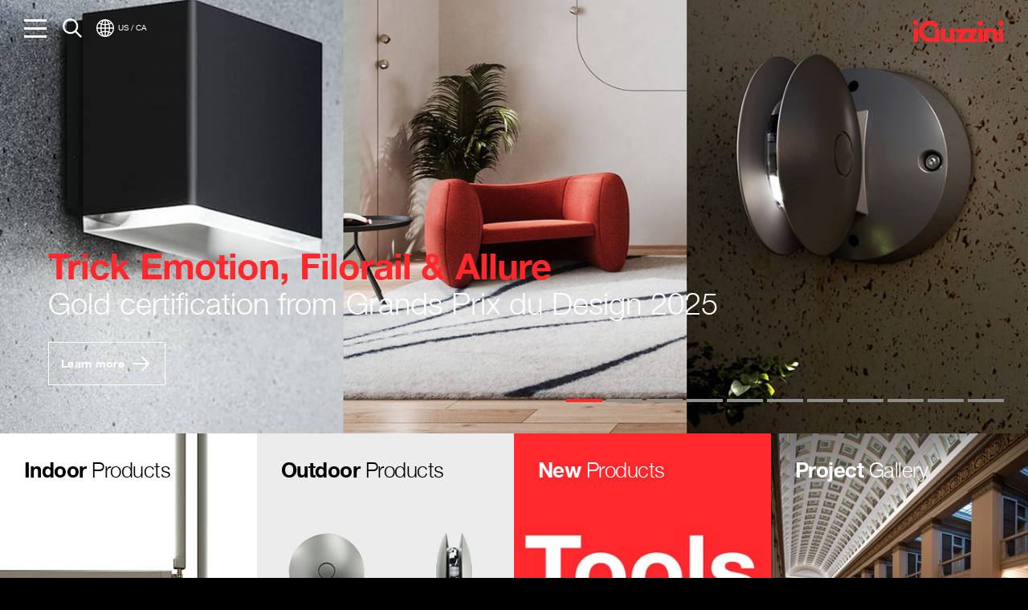

--- FILE ---
content_type: text/html; charset=utf-8
request_url: https://legacy.iguzzini.com/us/
body_size: 25536
content:
<!DOCTYPE html>
<html  lang="en-US">
<head id="head"><title>
	iGuzzini - Light that moves
</title><meta name="description" content="iGuzzini bringing life to some of North America's most acclaimed spaces, through advanced and innovative lighting." /> 
<meta charset="UTF-8" /> 

<meta name="viewport" content="width=device-width, initial-scale=1.0, user-scalable=no">
<link rel="apple-touch-icon" sizes="57x57" href="https://legacy.iguzzini.com/App_Themes/iGuzzini/images/favicons/apple-touch-icon-57x57.png?v=2">
<link rel="apple-touch-icon" sizes="60x60" href="https://legacy.iguzzini.com/App_Themes/iGuzzini/images/favicons/apple-touch-icon-60x60.png?v=2">
<link rel="apple-touch-icon" sizes="72x72" href="https://legacy.iguzzini.com/App_Themes/iGuzzini/images/favicons/apple-touch-icon-72x72.png?v=2">
<link rel="apple-touch-icon" sizes="76x76" href="https://legacy.iguzzini.com/App_Themes/iGuzzini/images/favicons/apple-touch-icon-76x76.png?v=2">
<link rel="apple-touch-icon" sizes="114x114" href="https://legacy.iguzzini.com/App_Themes/iGuzzini/images/favicons/apple-touch-icon-114x114.png?v=2">
<link rel="apple-touch-icon" sizes="120x120" href="https://legacy.iguzzini.com/App_Themes/iGuzzini/images/favicons/apple-touch-icon-120x120.png?v=2">
<link rel="apple-touch-icon" sizes="144x144" href="https://legacy.iguzzini.com/App_Themes/iGuzzini/images/favicons/apple-touch-icon-144x144.png?v=2">
<link rel="apple-touch-icon" sizes="152x152" href="https://legacy.iguzzini.com/App_Themes/iGuzzini/images/favicons/apple-touch-icon-152x152.png?v=2">
<link rel="apple-touch-icon" sizes="180x180" href="https://legacy.iguzzini.com/App_Themes/iGuzzini/images/favicons/apple-touch-icon-180x180.png?v=2">
<link rel="icon" type="image/png" href="https://legacy.iguzzini.com/App_Themes/iGuzzini/images/favicons/favicon-32x32.png?v=2" sizes="32x32">
<link rel="icon" type="image/png" href="https://legacy.iguzzini.com/App_Themes/iGuzzini/images/favicons/android-chrome-192x192.png?v=2" sizes="192x192">
<link rel="icon" type="image/png" href="https://legacy.iguzzini.com/App_Themes/iGuzzini/images/favicons/favicon-96x96.png?v=2" sizes="96x96">
<link rel="icon" type="image/png" href="https://legacy.iguzzini.com/App_Themes/iGuzzini/images/favicons/favicon-196x196.png?v=2" sizes="196x196">
<link rel="icon" type="image/png" href="https://legacy.iguzzini.com/App_Themes/iGuzzini/images/favicons/favicon-16x16.png?v=2" sizes="16x16">
<link rel="manifest" href="https://legacy.iguzzini.com/App_Themes/iGuzzini/images/favicons/manifest.json?v=2">
<link rel="mask-icon" href="https://legacy.iguzzini.com/App_Themes/iGuzzini/images/favicons/safari-pinned-tab.svg?v=2" color="#ff292d">
<link rel="shortcut icon" href="https://legacy.iguzzini.com/App_Themes/iGuzzini/images/favicons/favicon.ico?v=2">
<meta name="msapplication-TileColor" content="#ff292d">
<meta name="msapplication-TileImage" content="https://legacy.iguzzini.com/App_Themes/iGuzzini/images/favicons/mstile-144x144.png?v=2">
<meta name="msapplication-config" content="https://legacy.iguzzini.com/App_Themes/iGuzzini/images/favicons/browserconfig.xml?v=2">
<meta name="theme-color" content="#ffffff">
<link rel="stylesheet" href="https://legacy.iguzzini.com/App_Themes/iGuzzini/dist/app.4d6d98df880b7598418200c282e9ed72.css" />
<link href="https://legacy.iguzzini.com/CMSPages/GetResource.ashx?stylesheetname=CorporateMenu" type="text/css" rel="stylesheet"/>
<!-- Google Tag Manager -->
<script>(function(w,d,s,l,i){w[l]=w[l]||[];w[l].push({'gtm.start':
new Date().getTime(),event:'gtm.js'});var f=d.getElementsByTagName(s)[0],
j=d.createElement(s),dl=l!='dataLayer'?'&l='+l:'';j.async=true;j.src=
'https://www.googletagmanager.com/gtm.js?id='+i+dl;f.parentNode.insertBefore(j,f);
})(window,document,'script','dataLayer','GTM-PQ3KT4J');</script>
<!-- End Google Tag Manager -->
<link rel="alternate" hreflang="de-DE" href="https://legacy.iguzzini.com/de/" />
<link rel="alternate" hreflang="x-default" href="https://legacy.iguzzini.com/" />
<link rel="alternate" hreflang="en-GB" href="https://legacy.iguzzini.com/" />
<link rel="alternate" hreflang="en-US" href="https://legacy.iguzzini.com/us/" />
<link rel="alternate" hreflang="es-ES" href="https://legacy.iguzzini.com/es/" />
<link rel="alternate" hreflang="fr-CA" href="https://legacy.iguzzini.com/ca/" />
<link rel="alternate" hreflang="fr-FR" href="https://legacy.iguzzini.com/fr/" />
<link rel="alternate" hreflang="it-IT" href="https://legacy.iguzzini.com/it/" />
<link rel="alternate" hreflang="zh-CN" href="https://legacy.iguzzini.com/cn/" />

<meta name="twitter:card" content="summary" />
<meta property="og:title" content="iGuzzini - Light that moves" />
<meta property="og:description" content="iGuzzini bringing life to some of North America's most acclaimed spaces, through advanced and innovative lighting." />
<meta property="og:url" content="https://legacy.iguzzini.com/us/" />
 
<link rel="canonical" href="https://legacy.iguzzini.com/us/" /></head>
<body class="LTR Safari Chrome Safari131 Chrome131 ENUS ContentBody is-transparent-header" >
    <form method="post" action="/us/" id="form">
<div class="aspNetHidden">
<input type="hidden" name="manScript_HiddenField" id="manScript_HiddenField" value="" />
<input type="hidden" name="__CMSCsrfToken" id="__CMSCsrfToken" value="0MHA6IBBrXCkUfIZPF+OmwGRXaKljFZbCs8b6Cv6bTPhQ7oLq4V6XvpVD7xJ0VYRCP6gVhSUUsJ549YB3lTrSDKXh2yIzxeEjqwWMaeFL0c=" />
<input type="hidden" name="__EVENTTARGET" id="__EVENTTARGET" value="" />
<input type="hidden" name="__EVENTARGUMENT" id="__EVENTARGUMENT" value="" />

</div>

<script type="text/javascript">
//<![CDATA[
var theForm = document.forms['form'];
if (!theForm) {
    theForm = document.form;
}
function __doPostBack(eventTarget, eventArgument) {
    if (!theForm.onsubmit || (theForm.onsubmit() != false)) {
        theForm.__EVENTTARGET.value = eventTarget;
        theForm.__EVENTARGUMENT.value = eventArgument;
        theForm.submit();
    }
}
//]]>
</script>


<script src="https://legacy.iguzzini.com/WebResource.axd?d=pynGkmcFUV13He1Qd6_TZMgD7eCnL_EPgzz0rNDIv9wCVSqXqi9kcuBKb8ECJkqsEA0Snx4fME_RxPOz1WUUdw2&amp;t=638942282805310136" type="text/javascript"></script>

<input type="hidden" name="lng" id="lng" value="en-US" />
<script type="text/javascript">
	//<![CDATA[

function PM_Postback(param) { if (window.top.HideScreenLockWarningAndSync) { window.top.HideScreenLockWarningAndSync(480); } if(window.CMSContentManager) { CMSContentManager.allowSubmit = true; }; __doPostBack('m$am',param); }
function PM_Callback(param, callback, ctx) { if (window.top.HideScreenLockWarningAndSync) { window.top.HideScreenLockWarningAndSync(480); }if (window.CMSContentManager) { CMSContentManager.storeContentChangedStatus(); };WebForm_DoCallback('m$am',param,callback,ctx,null,true); }
//]]>
</script>
<script src="https://legacy.iguzzini.com/ScriptResource.axd?d=x6wALODbMJK5e0eRC_p1LU2guPJM_J8UJikn7OYj6y3olO8pv32wtQq4m-30Z8NCqvckdS5WuoswMCuIbkUAKi-XMtIS3sju7TIcfd4cc3ctFHRKDZ-iVrcqZXEyqiDW0&amp;t=7c776dc1" type="text/javascript"></script>
<script src="https://legacy.iguzzini.com/ScriptResource.axd?d=P5lTttoqSeZXoYRLQMIScJ-RoG6HYkYgk4DfUI4i1Hg5dOvZUeFvjryUrOg_HOHtvobLolsAY4HQPsx_JjXMkOvcPH8ofiqZe7vZrNEmsYUS3kY81wAjRb-C3oWRSFbO0&amp;t=7c776dc1" type="text/javascript"></script>
<script type="text/javascript">
	//<![CDATA[

var CMS = CMS || {};
CMS.Application = {
  "isRTL": "false",
  "isDebuggingEnabled": true,
  "applicationUrl": "/",
  "imagesUrl": "https://legacy.iguzzini.com/CMSPages/GetResource.ashx?image=%5bImages.zip%5d%2f",
  "isDialog": false
};

//]]>
</script>
<div class="aspNetHidden">

	<input type="hidden" name="__VIEWSTATEGENERATOR" id="__VIEWSTATEGENERATOR" value="A5343185" />
	<input type="hidden" name="__SCROLLPOSITIONX" id="__SCROLLPOSITIONX" value="0" />
	<input type="hidden" name="__SCROLLPOSITIONY" id="__SCROLLPOSITIONY" value="0" />
</div>
    <script type="text/javascript">
//<![CDATA[
Sys.WebForms.PageRequestManager._initialize('manScript', 'form', ['tctxM',''], [], [], 90, '');
//]]>
</script>

    <div id="ctxM">

</div>
    
<!-- Google Tag Manager (noscript) -->
<noscript><iframe src="https://www.googletagmanager.com/ns.html?id=GTM-PQ3KT4J" height="0" width="0" style="display:none;visibility:hidden"></iframe></noscript>
<!-- End Google Tag Manager (noscript) -->



<script>
    let facebookConversionData = {"clientUserAgent":"Mozilla/5.0 (Macintosh; Intel Mac OS X 10_15_7) AppleWebKit/537.36 (KHTML, like Gecko) Chrome/131.0.0.0 Safari/537.36; ClaudeBot/1.0; +claudebot@anthropic.com)","clientEmail":"","browserID":null,"clickID":null,"clientIpAddress":"52.14.152.181"};
</script>


<!--[if IE 9]>
  <script type="text/javascript" data-donotmove="true">document.body.className+=" ie9"</script>
<![endif]-->
<!--[if lt IE 9]>
<div class="old-browser">
  <h6>OUTDATED BROWSER</h6>
<p>FOR A BETTER EXPERIENCE, KEEP YOUR BROWSER UP TO DATE.<br><a href="http://outdatedbrowser.com/">CHECK HERE FOR LATEST VERSIONS</a></p>
</div>
<![endif]-->
<div class="theme__wrapper">
  

  
  <div class="theme__wrapper__nav">
    <nav class="cp-main-nav">
      <div class="cp-main-nav__content">


          <div class="cp-main-nav__content__top">
            <div class="cp-main-nav__content__top__menu">
  
	<ul id="menuElem" class="a-CMSListMenuUL">
		<li class="a-CMSListMenuLI">
			<a class="a-CMSListMenuLink" href="https://www.iguzzini.com/us/light-impact-sustainability/">Sustainability</a>
		</li>
		<li class="a-CMSListMenuLI">
			<a class="a-CMSListMenuLink" href="/">Products</a>
			<ul class="b-CMSListMenuUL">
				<li class="b-CMSListMenuLI">
					<a class="b-CMSListMenuLink" href="/us/new/">New</a>
				</li>
				<li class="b-CMSListMenuLI">
					<a class="b-CMSListMenuLink" href="/us/indoor-lighting/">Indoor</a>
				</li>
				<li class="b-CMSListMenuLI">
					<a class="b-CMSListMenuLink" href="/us/outdoor-lighting/">Outdoor</a>
				</li>
				<li class="b-CMSListMenuLI">
					<a class="b-CMSListMenuLink" href="/us/italian-echoes/">iGuzzini Echoes</a>
				</li>
				<li class="b-CMSListMenuLI">
					<a class="b-CMSListMenuLink" href="/us/bespoke-solutions/">Bespoke</a>
				</li>
				<li class="b-CMSListMenuLI">
					<a class="b-CMSListMenuLink" href="https://www.iguzzini.com/us/na-quick-ship-program-2022/">Quick Ship program</a>
				</li>
				<li class="cp-main-nav__item--small">
					<a class="b-CMSListMenuLink" href="https://www.iguzzini.com/us/title-24-ja8/">Title 24 JA8 certified products</a>
				</li>

			</ul>
		</li>
		<li class="a-CMSListMenuLI">
			<a class="a-CMSListMenuLink" href="/">Projects</a>
			<ul class="b-CMSListMenuUL">
				<li class="b-CMSListMenuLI">
					<a class="b-CMSListMenuLink" href="/us/projects/project-gallery">Project Gallery</a>
				</li>
				<li class="b-CMSListMenuLI">
					<a class="b-CMSListMenuLink" href="/us/projects/light-is-back">Light is Back</a>
				</li>

			</ul>
		</li>
		<li class="a-CMSListMenuLI">
			<a class="a-CMSListMenuLink" href="/us/lighthinking/">Lighthinking</a>
		</li>
		<li class="a-CMSListMenuLI">
			<a class="a-CMSListMenuLink" href="/">News</a>
			<ul class="b-CMSListMenuUL">
				<li class="b-CMSListMenuLI">
					<a class="b-CMSListMenuLink" href="/us/news">News</a>
				</li>
				<li class="b-CMSListMenuLI">
					<a class="b-CMSListMenuLink" href="/us/events">Events</a>
				</li>

			</ul>
		</li>
		<li class="a-CMSListMenuLI">
			<a class="a-CMSListMenuLink" href="https://www.iguzzini.com/us/light-experience-north-america">Light Experience</a>
		</li>

	</ul>



</div>
          </div>
          <div class="short-menu-corporate">
            
          </div>
          <div class="cp-main-nav__content__bottom">
            
	<ul id="menuElem">
		<li>
			<a href="/us/downloads">Downloads</a>
		</li>
		<li>
			<a href="/us/newsletter">Newsletter</a>
		</li>
		<li>
			<a href="https://iguzzini.sharepoint.com/sites/iHQAcademy&amp;Promotion">Knowledge Base (login required)</a>
		</li>
		<li>
			<a href="/us/contacts">Contacts</a>
		</li>
		<li>
			<a href="https://www.iguzzini.com/us/corporate/home/">Corporate</a>
		</li>

	</ul>



          </div>
      </div>
      <div class="cp-main-nav__bar">
        <div class="cp-main-nav__bar-tools">
          <div class="cp-main-nav__item cp-main-nav__item--menu cp-main-nav__icon">
            menu
            <span class="cp-main-nav__icon__line"></span>
            <span class="cp-main-nav__icon__line"></span>
            <span class="cp-main-nav__icon__line"></span>
          </div>
          <div class="cp-main-nav__item cp-main-nav__item--search js-main-nav-search">
            <svg class="icon" xmlns="http://www.w3.org/2000/svg" viewBox="0 0 48 48" width="24" height="24">
              <path fill="currentColor" d="M48,44.7,34.6,31.3a19.15,19.15,0,0,0,4.2-11.9A19.4,19.4,0,1,0,19.4,38.8a19.15,19.15,0,0,0,11.9-4.2L44.7,48ZM4.7,19.4A14.7,14.7,0,1,1,19.4,34.1,14.72,14.72,0,0,1,4.7,19.4Z"/>
            </svg>
          </div>
          <div class="cp-main-nav__item">
            

<div class="cp-main-nav__region js-loc-selector">
    <div class="cp-main-nav__region-icon js-loc-selector-caption">
        <svg xmlns="http://www.w3.org/2000/svg" x="0px" y="0px" width="22" height="22" viewBox="0 0 64 64">
            <path fill="currentColor" d="M32,0C14.4,0,0,14.4,0,32s14.4,32,32,32c17.6,0,32-14.4,32-32S49.6,0,32,0 M21.6,6.2c-1.9,2.6-3.4,5.7-4.4,8.8
            c-1.9-0.7-3.6-1.5-5.1-2.4C14.7,9.9,18,7.7,21.6,6.2 M9.4,15.8c2,1.2,4.3,2.3,6.7,3.2c-0.8,3.4-1.3,7.1-1.4,10.9H4.3
            C4.6,24.7,6.5,19.9,9.4,15.8 M9.4,48.2c-2.9-4-4.7-8.9-5.1-14.1h10.4c0.1,3.8,0.6,7.5,1.4,10.9C13.6,45.9,11.4,46.9,9.4,48.2
            M12.1,51.4c1.5-0.9,3.3-1.7,5.1-2.4c1,3.1,2.5,6.2,4.4,8.8C18,56.3,14.7,54.1,12.1,51.4 M29.9,59.4c-4.3-1.6-7.2-7.2-8.7-11.6
            c2.7-0.6,5.7-1,8.7-1.2V59.4z M29.9,42.5c-3.4,0.1-6.7,0.6-9.8,1.3c-0.7-3-1.1-6.3-1.3-9.7h11.1L29.9,42.5L29.9,42.5z M29.9,29.9
            H18.8c0.1-3.4,0.6-6.7,1.3-9.7c3.1,0.8,6.4,1.2,9.8,1.3L29.9,29.9L29.9,29.9z M29.9,17.3c-3-0.1-6-0.5-8.7-1.2
            c1.5-4.4,4.4-10,8.7-11.6V17.3z M54.6,15.8c2.9,4,4.7,8.9,5.1,14.1H49.4c-0.1-3.8-0.6-7.5-1.4-10.9C50.4,18.1,52.6,17.1,54.6,15.8
            M51.9,12.6c-1.5,0.9-3.3,1.7-5.1,2.4c-1-3.1-2.5-6.2-4.4-8.8C46,7.7,49.3,9.9,51.9,12.6 M34.1,4.6c4.3,1.6,7.2,7.2,8.7,11.6
            c-2.7,0.6-5.7,1-8.7,1.2L34.1,4.6L34.1,4.6z M34.1,21.5c3.4-0.1,6.7-0.6,9.8-1.3c0.7,3,1.1,6.3,1.3,9.7H34.1L34.1,21.5L34.1,21.5z
            M34.1,34.1h11.1c-0.1,3.4-0.6,6.7-1.3,9.7c-3.1-0.8-6.4-1.2-9.8-1.3L34.1,34.1L34.1,34.1z M34.1,59.4V46.7c3,0.1,6,0.5,8.7,1.2
            C41.3,52.2,38.4,57.9,34.1,59.4 M42.4,57.8c1.9-2.6,3.4-5.7,4.4-8.8c1.9,0.7,3.6,1.5,5.1,2.4C49.3,54.1,46,56.3,42.4,57.8
            M54.6,48.2c-2-1.2-4.3-2.3-6.7-3.2c0.8-3.4,1.3-7.1,1.4-10.9h10.4C59.4,39.3,57.5,44.1,54.6,48.2"/>
        </svg>
        <span class="cp-main-nav__region-caption">US / CA</span></div>
    <div class="cp-main-nav__region-tooltip js-loc-selector-tooltip" data-id="tooltip-region">

        <div class="cp-main-nav__region-wrap">
            <div class="js-loc-wrapper-desktop region-selector region-selector--desktop is-hidden">

                
                        <div class="region-selector__heading">Region & Language</div>
                        <div class="region-selector__tab-labels js-loc-selector-region">
                    
                        <div class="region-selector-item region-selector-item--desktop">
                            <input class="region-selector-item__input js-loc-selector-region-inp" type="radio" name="regionSelector" data-id="p_lt_ctl07-0"
                                id="region-selector-p_lt_ctl07-0"
                                data-lang="en"
                                data-url="/"
                                 />
                            <label class="region-selector-item__label"
                                for="region-selector-p_lt_ctl07-0">

                                <span>Global</span>

                            </label>
                        </div>
                    
                        <div class="region-selector-item region-selector-item--desktop">
                            <input class="region-selector-item__input js-loc-selector-region-inp" type="radio" name="regionSelector" data-id="p_lt_ctl07-1"
                                id="region-selector-p_lt_ctl07-1"
                                data-lang="us"
                                data-url="/us/"
                                checked />
                            <label class="region-selector-item__label"
                                for="region-selector-p_lt_ctl07-1">

                                <span>USA / Canada</span>

                            </label>
                        </div>
                    
                        <div class="region-selector-item region-selector-item--desktop">
                            <input class="region-selector-item__input js-loc-selector-region-inp" type="radio" name="regionSelector" data-id="p_lt_ctl07-2"
                                id="region-selector-p_lt_ctl07-2"
                                data-lang="cn"
                                data-url="/cn/"
                                 />
                            <label class="region-selector-item__label"
                                for="region-selector-p_lt_ctl07-2">

                                <span>China</span>

                            </label>
                        </div>
                    
                        </div>
                    

                

                        <div class="region-selector__panels">
                    
                        <div class="region-selector__tab-panel js-loc-selector-panel" data-id="p_lt_ctl07-0">
                            <div class="region-selector__description"><b>Global standard</b>
                                220V-240V/50Hz | ENEC
                            </div>

                            
                                    <div class="region-selector__lang-container lang-selector lang-selector--desktop">
                                    <div class=" lang-selector__heading">Select a language:</div>
                                    <ul class="lang-selector__list js-loc-selector-language">
                                
                                    <li class="lang-selector__li">
                                        <input type="radio" class='lang-selector__input' name="langSelector-p_lt_ctl07-0" checked
                                           data-url='/'
                                           data-lang='en'
                                            id="lang-selector-p_lt_ctl07-0-0"/>
                                         <label for="lang-selector-p_lt_ctl07-0-0" class="lang-selector__label">
                                            English
                                        </label>
                                    </li>
                                
                                    <li class="lang-selector__li">
                                        <input type="radio" class='lang-selector__input' name="langSelector-p_lt_ctl07-0" 
                                           data-url='/fr/'
                                           data-lang='fr'
                                            id="lang-selector-p_lt_ctl07-0-1"/>
                                         <label for="lang-selector-p_lt_ctl07-0-1" class="lang-selector__label">
                                            French
                                        </label>
                                    </li>
                                
                                    <li class="lang-selector__li">
                                        <input type="radio" class='lang-selector__input' name="langSelector-p_lt_ctl07-0" 
                                           data-url='/de/'
                                           data-lang='de'
                                            id="lang-selector-p_lt_ctl07-0-2"/>
                                         <label for="lang-selector-p_lt_ctl07-0-2" class="lang-selector__label">
                                            German
                                        </label>
                                    </li>
                                
                                    <li class="lang-selector__li">
                                        <input type="radio" class='lang-selector__input' name="langSelector-p_lt_ctl07-0" 
                                           data-url='/it/'
                                           data-lang='it'
                                            id="lang-selector-p_lt_ctl07-0-3"/>
                                         <label for="lang-selector-p_lt_ctl07-0-3" class="lang-selector__label">
                                            Italian
                                        </label>
                                    </li>
                                
                                    <li class="lang-selector__li">
                                        <input type="radio" class='lang-selector__input' name="langSelector-p_lt_ctl07-0" 
                                           data-url='/es/'
                                           data-lang='es'
                                            id="lang-selector-p_lt_ctl07-0-4"/>
                                         <label for="lang-selector-p_lt_ctl07-0-4" class="lang-selector__label">
                                            Spanish
                                        </label>
                                    </li>
                                
                                    </ul>
                                    </div>
                                
                        </div>
                    
                        <div class="region-selector__tab-panel js-loc-selector-panel" data-id="p_lt_ctl07-1">
                            <div class="region-selector__description"><b>North American standard</b>
                                120-277V | UL
                            </div>

                            
                                    <div class="region-selector__lang-container lang-selector lang-selector--desktop">
                                    <div class=" lang-selector__heading">Select a language:</div>
                                    <ul class="lang-selector__list js-loc-selector-language">
                                
                                    <li class="lang-selector__li">
                                        <input type="radio" class='lang-selector__input' name="langSelector-p_lt_ctl07-1" checked
                                           data-url='/us/'
                                           data-lang='us'
                                            id="lang-selector-p_lt_ctl07-1-0"/>
                                         <label for="lang-selector-p_lt_ctl07-1-0" class="lang-selector__label">
                                            English
                                        </label>
                                    </li>
                                
                                    <li class="lang-selector__li">
                                        <input type="radio" class='lang-selector__input' name="langSelector-p_lt_ctl07-1" 
                                           data-url='/ca/'
                                           data-lang='ca'
                                            id="lang-selector-p_lt_ctl07-1-1"/>
                                         <label for="lang-selector-p_lt_ctl07-1-1" class="lang-selector__label">
                                            French
                                        </label>
                                    </li>
                                
                                    </ul>
                                    </div>
                                
                        </div>
                    
                        <div class="region-selector__tab-panel js-loc-selector-panel" data-id="p_lt_ctl07-2">
                            <div class="region-selector__description"><b>China standard</b>
                                220V-240V/50Hz | CCC
                            </div>

                            
                                    <div class="region-selector__lang-container lang-selector lang-selector--desktop">
                                    <div class=" lang-selector__heading">Select a language:</div>
                                    <ul class="lang-selector__list js-loc-selector-language">
                                
                                    <li class="lang-selector__li">
                                        <input type="radio" class='lang-selector__input' name="langSelector-p_lt_ctl07-2" checked
                                           data-url='/cn/'
                                           data-lang='cn'
                                            id="lang-selector-p_lt_ctl07-2-0"/>
                                         <label for="lang-selector-p_lt_ctl07-2-0" class="lang-selector__label">
                                            English
                                        </label>
                                    </li>
                                
                                    </ul>
                                    </div>
                                
                        </div>
                    
                        </div>
                    
            </div>
            
            <div class="js-loc-wrapper-mobile region-selector region-selector--mobile">
                
                        <div class="region-selector__region-select-wrapper">
                            <select class="js-region-select has-label" id="region-select-p_lt_ctl07">
                    
                        <option 
                            data-id="mobile-region-selector-p_lt_ctl07-0"
                            data-lang="en"
                            data-url="/"
                            data-electrical-standard-title="Global standard"
                            data-electrical-standard-value="220V-240V/50Hz | ENEC"                            
                            >Global</option>
                    
                        <option selected='true'
                            data-id="mobile-region-selector-p_lt_ctl07-1"
                            data-lang="us"
                            data-url="/us/"
                            data-electrical-standard-title="North American standard"
                            data-electrical-standard-value="120-277V | UL"                            
                            >USA / Canada</option>
                    
                        <option 
                            data-id="mobile-region-selector-p_lt_ctl07-2"
                            data-lang="cn"
                            data-url="/cn/"
                            data-electrical-standard-title="China standard"
                            data-electrical-standard-value="220V-240V/50Hz | CCC"                            
                            >China</option>
                    
                            </select>
                            <label class="region-selector__label" for="region-select-p_lt_ctl07">Technical Region</label>
                        </div>
                    

                

                        
                                <div class="js-language-select-wrapper region-selector__lang-select-wrapper">
                                    <select 
                                        class="js-language-select has-label"
                                        id="mobile-region-selector-p_lt_ctl07-0"
                                        data-id="mobile-region-selector-p_lt_ctl07-0"> 
                            
                                <option
                                    selected='true'
                                    value='en' data-lang='en' data-url='/'>English</option>
                            
                                <option
                                    
                                    value='fr' data-lang='fr' data-url='/fr/'>French</option>
                            
                                <option
                                    
                                    value='de' data-lang='de' data-url='/de/'>German</option>
                            
                                <option
                                    
                                    value='it' data-lang='it' data-url='/it/'>Italian</option>
                            
                                <option
                                    
                                    value='es' data-lang='es' data-url='/es/'>Spanish</option>
                            
                                    </select>
                                    <label class="region-selector__label" for="mobile-region-selector-p_lt_ctl07-0">Prefered Language</label>
                                </div>
                            

                    

                        
                                <div class="js-language-select-wrapper region-selector__lang-select-wrapper">
                                    <select 
                                        class="js-language-select has-label"
                                        id="mobile-region-selector-p_lt_ctl07-1"
                                        data-id="mobile-region-selector-p_lt_ctl07-1"> 
                            
                                <option
                                    selected='true'
                                    value='us' data-lang='us' data-url='/us/'>English</option>
                            
                                <option
                                    
                                    value='ca' data-lang='ca' data-url='/ca/'>French</option>
                            
                                    </select>
                                    <label class="region-selector__label" for="mobile-region-selector-p_lt_ctl07-1">Prefered Language</label>
                                </div>
                            

                    

                        
                                <div class="js-language-select-wrapper region-selector__lang-select-wrapper">
                                    <select 
                                        class="js-language-select has-label"
                                        id="mobile-region-selector-p_lt_ctl07-2"
                                        data-id="mobile-region-selector-p_lt_ctl07-2"> 
                            
                                <option
                                    selected='true'
                                    value='cn' data-lang='cn' data-url='/cn/'>English</option>
                            
                                    </select>
                                    <label class="region-selector__label" for="mobile-region-selector-p_lt_ctl07-2">Prefered Language</label>
                                </div>
                            

                    
                
    </div>
            <div class="cp-main-nav__region-button-wrap">
                <button class="js-loc-button cp-main-nav__region-button icon-after btn-simple narrow red icon-after arrow-right block" type="button">Update</button>
            </div>
    </div>
    </div>
    </div>
    
          </div>
        </div>

        


    <a href="/us/" class="cp-main-nav__logo">
        <h1 class="cp-main-nav__home-heading">
            <svg version="1.1" id="Layer_1" xmlns="http://www.w3.org/2000/svg" xmlns:xlink="http://www.w3.org/1999/xlink" role="img" x="0px" y="0px" viewBox="0 0 162 39" enable-background="new 0 0 162 39" xml:space="preserve" aria-label="iGuzzini - Lighting innovation for people">
                <title>iGuzzini</title>
                <path fill-rule="evenodd" clip-rule="evenodd" fill="#FFFFFF" d="M5.2,0c2.7,0,4.9,2.2,4.9,4.9c0,2.7-2.2,4.9-4.9,4.9
        c-2.7,0-4.9-2.2-4.9-4.9C0.3,2.2,2.5,0,5.2,0L5.2,0L5.2,0z M143,38.7h7.9v-15l-0.3-1.5l-0.5-1.2l-0.7-1.3l-1.1-1.6l-0.8-0.8
        l-1.4-1.1l-1.2-0.6l-1.3-0.5l-2-0.4h-15.1v24h8V21.5h5.6l1,0.3l0.8,0.7l0.4,0.7l0.5,1L143,38.7L143,38.7L143,38.7z M39.8,13.1
        l6.5-3.9l-0.8-1.2l-1.6-1.6l-2.2-1.9l-2.8-1.8l-2.2-0.9L34,1l-2.1-0.3h-2.2L26.4,1l-2.8,0.9L21,3.1l-2.5,1.5l-1.8,1.7l-1.6,1.6
        l-1.3,1.9l-1.1,2l-1.1,3l-0.6,2l-0.2,2.1l0.2,2.5l0.3,2.5l0.9,2.8l1.2,2.5l1.2,2l1.5,1.7l1.8,1.7l2.1,1.5l2,1.1l2,0.8l2.4,0.7
        l2.8,0.3h18.4v-24h-7.9v16.3H29l-1.7-0.4l-1.5-0.6L24,29.3l-1.5-1L21.4,27l-1.1-1.7l-0.8-1.7l-0.4-2l-0.1-2.2l0.2-2l0.8-2.2l1.1-2
        l1.5-1.7l1.9-1.3l2-0.9l2.2-0.6l2.2-0.1l2.5,0.3l2,0.8l1.9,1.1l1.3,1.1L39.8,13.1L39.8,13.1L39.8,13.1z M49.8,14.9v14.2l0.1,1.9
        l0.4,1.6l0.7,1.4l1.1,1.5l1.6,1.5l1.6,1l1.7,0.7l2.1,0.2h15.3V14.9h-8.1v17.2h-6l-0.9-0.3l-0.7-0.5l-0.7-0.9L58,29.3V14.9H49.8
        L49.8,14.9L49.8,14.9z M76,14.9h40.8l-10.1,17.5h8.7v6.4H74.9L85,21.7h-8.9L76,14.9L76,14.9L76,14.9z M88.2,32.3l6-10.4h9.8l-6,10.5
        L88.2,32.3L88.2,32.3L88.2,32.3z M156.8,0.2c2.7,0,4.9,2.2,4.9,4.9c0,2.7-2.2,4.9-4.9,4.9c-2.7,0-4.9-2.2-4.9-4.9
        C151.9,2.4,154.1,0.2,156.8,0.2L156.8,0.2L156.8,0.2z M152.6,14.6h8.1v24.1h-8.1V14.6L152.6,14.6L152.6,14.6z M120.5,0.6
        c2.7,0,4.9,2.2,4.9,4.9c0,2.7-2.2,4.9-4.9,4.9c-2.7,0-4.9-2.2-4.9-4.9C115.7,2.8,117.9,0.6,120.5,0.6L120.5,0.6L120.5,0.6z
            M116.8,15h7.9v23.9h-7.9V15L116.8,15L116.8,15z M1.3,14.4h8.1v24.4H1.3V14.4L1.3,14.4L1.3,14.4z"/>
            </svg>
            
        </h1>
    </a>


      </div>
    </nav>
  </div>
  <div class="theme__wrapper__content">
    

<div class="cp-filter-panel cp-filter-panel--na">
	<input type="radio" name="type" id="search" checked="">
	<input type="radio" name="type" id="filter">

	<div class="cp-filter-panel__header">
		<label for="search">
			<h2>Search</h2>
			<p>Search for products by keyword or product code.</p>
		</label>
		<label for="filter">
			<h2>Filter Products</h2>
			<p>Get help starting your search.</p>
		</label>
	</div>

	<div class="cp-filter-panel__content">
		<div class="cp-filter-panel__content__search js-predictive-search">
		    <input name="p$lt$ctl09$IGuzziniProductSearch_FilterNA$txtSearchBox" type="text" id="p_lt_ctl09_IGuzziniProductSearch_FilterNA_txtSearchBox" class="js-predictive-search-input" autocomplete="off" Placeholder="Search for a product name, code, project, news, event..." data-culture="en-US" /><!--
         --><button onclick="__doPostBack('p$lt$ctl09$IGuzziniProductSearch_FilterNA$ctl00','')" class="cp-filter-panel__btn-search js-predictive-search-submit"><i class="icon-after search"></i></button>
		    <div class="js-predictive-search-results">
                <div class="js-search-results-codes"></div>
                <div class="cp-filter-panel__predictive-list js-search-results-list"></div>
                <div class="cp-product-codes grid-section is-hidden js-search-results-zero">
                    <div class="grid-row">
                        <div class="grid-item col-12">
                            <h3>Your search returned no results</h3>
                        </div>
                    </div>
                </div>
            </div>
		</div>
		<div class="cp-filter-panel__content__filter">

            <input id="p_lt_ctl09_IGuzziniProductSearch_FilterNA_rbIndoor" type="radio" name="p$lt$ctl09$IGuzziniProductSearch_FilterNA$filter" value="rbIndoor" checked="checked" class="filter-indoor js-filter-segment-selector" data-segment="Indoor Lighting" />
            <label class="js-tracked" for="p_lt_ctl09_IGuzziniProductSearch_FilterNA_rbIndoor" data-tracking-category="Filter Products" data-tracking-action="Click" data-tracking-label="Indoor Lighting">Indoor Lighting</label>
            <input id="p_lt_ctl09_IGuzziniProductSearch_FilterNA_rbOutdoor" type="radio" name="p$lt$ctl09$IGuzziniProductSearch_FilterNA$filter" value="rbOutdoor" class="filter-outdoor js-filter-segment-selector" data-segment="Outdoor Lighting" />
            <label class="js-tracked" for="p_lt_ctl09_IGuzziniProductSearch_FilterNA_rbOutdoor" data-tracking-category="Filter Products" data-tracking-action="Click" data-tracking-label="Outdoor Lighting">Outdoor Lighting</label>

			<div class="cp-filter-panel__indoor cp-accordion__group js-closable js-filter-segment" data-segment="Indoor Lighting">
				<div class="cp-filter-panel__group cp-accordion closed">
					<header class="cp-filter-panel__group__header cp-accordion__button">Product Type</header>
                    
                            <div class="cp-accordion__content__wrapper">
                            <ul class="cp-filter-panel__group__content cp-accordion__content js-filter-scope" data-tracking-category="Filter Products" data-tracking-action="Indoor Lighting" data-tracking-label="Product Type">
                        
                            <li class="cp-filter-panel__filter">
                                <input id="indoorProductTypeFilterOption_0" type="checkbox" name="indoorProductTypeFilterOption" data-title="Downlights" class="js-filter-input" value="TP05" data-value="Downlights"/>
                                <label for="indoorProductTypeFilterOption_0" >Downlights</label>
							</li>
                        
                            <li class="cp-filter-panel__filter">
                                <input id="indoorProductTypeFilterOption_1" type="checkbox" name="indoorProductTypeFilterOption" data-title="Lighting effect luminaires" class="js-filter-input" value="TP17" data-value="Lighting effect luminaires"/>
                                <label for="indoorProductTypeFilterOption_1" >Lighting effect luminaires</label>
							</li>
                        
                            <li class="cp-filter-panel__filter">
                                <input id="indoorProductTypeFilterOption_2" type="checkbox" name="indoorProductTypeFilterOption" data-title="Linear systems" class="js-filter-input" value="TP19" data-value="Linear systems"/>
                                <label for="indoorProductTypeFilterOption_2" >Linear systems</label>
							</li>
                        
                            <li class="cp-filter-panel__filter">
                                <input id="indoorProductTypeFilterOption_3" type="checkbox" name="indoorProductTypeFilterOption" data-title="Low Voltage Track Systems" class="js-filter-input" value="TP24" data-value="Fixtures for Low voltage track systems"/>
                                <label for="indoorProductTypeFilterOption_3" >Low Voltage Track Systems</label>
							</li>
                        
                            <li class="cp-filter-panel__filter">
                                <input id="indoorProductTypeFilterOption_4" type="checkbox" name="indoorProductTypeFilterOption" data-title="Pendants" class="js-filter-input" value="TP14" data-value="Pendants"/>
                                <label for="indoorProductTypeFilterOption_4" >Pendants</label>
							</li>
                        
                            <li class="cp-filter-panel__filter">
                                <input id="indoorProductTypeFilterOption_5" type="checkbox" name="indoorProductTypeFilterOption" data-title="Spotlight and Track Lighting" class="js-filter-input" value="TP11" data-value="Fixtures for mains voltage track"/>
                                <label for="indoorProductTypeFilterOption_5" >Spotlight and Track Lighting</label>
							</li>
                        
                            <li class="cp-filter-panel__filter">
                                <input id="indoorProductTypeFilterOption_6" type="checkbox" name="indoorProductTypeFilterOption" data-title="Table lamps" class="js-filter-input" value="TP08" data-value="Table and floor lamps"/>
                                <label for="indoorProductTypeFilterOption_6" >Table lamps</label>
							</li>
                        
                            <li class="cp-filter-panel__filter">
                                <input id="indoorProductTypeFilterOption_7" type="checkbox" name="indoorProductTypeFilterOption" data-title="Wall / ceiling / floor mounted" class="js-filter-input" value="TP03" data-value="Wall / ceiling / floor luminaires"/>
                                <label for="indoorProductTypeFilterOption_7" >Wall / ceiling / floor mounted</label>
							</li>
                        
                            </ul>
                            </div>
                        
				</div>
				<div class="cp-filter-panel__group cp-accordion closed">
					<header class="cp-filter-panel__group__header cp-accordion__button">Application Area</header>
                    
                            <div class="cp-accordion__content__wrapper">
                            <ul class="cp-filter-panel__group__content cp-accordion__content js-filter-scope" data-tracking-category="Filter Products" data-tracking-action="Indoor Lighting > Product Type" data-tracking-label="Application Area">
                        
                            <li class="cp-filter-panel__filter">
                                <input id="indoorApplicationAreasFilterOption_0" type="checkbox" name="indoorApplicationAreasFilterOption" data-title="Culture" class="js-filter-input" value="SA02" data-value="Culture"/>
                                <label for="indoorApplicationAreasFilterOption_0">Culture</label>
                            </li>
                        
                            <li class="cp-filter-panel__filter">
                                <input id="indoorApplicationAreasFilterOption_1" type="checkbox" name="indoorApplicationAreasFilterOption" data-title="Hospitality & Living" class="js-filter-input" value="SA04" data-value="Hospitality & Living"/>
                                <label for="indoorApplicationAreasFilterOption_1">Hospitality & Living</label>
                            </li>
                        
                            <li class="cp-filter-panel__filter">
                                <input id="indoorApplicationAreasFilterOption_2" type="checkbox" name="indoorApplicationAreasFilterOption" data-title="Infrastructure" class="js-filter-input" value="SA05" data-value="Infrastructure"/>
                                <label for="indoorApplicationAreasFilterOption_2">Infrastructure</label>
                            </li>
                        
                            <li class="cp-filter-panel__filter">
                                <input id="indoorApplicationAreasFilterOption_3" type="checkbox" name="indoorApplicationAreasFilterOption" data-title="Retail" class="js-filter-input" value="SA03" data-value="Retail"/>
                                <label for="indoorApplicationAreasFilterOption_3">Retail</label>
                            </li>
                        
                            <li class="cp-filter-panel__filter">
                                <input id="indoorApplicationAreasFilterOption_4" type="checkbox" name="indoorApplicationAreasFilterOption" data-title="Urban" class="js-filter-input" value="SA09" data-value="Urban"/>
                                <label for="indoorApplicationAreasFilterOption_4">Urban</label>
                            </li>
                        
                            <li class="cp-filter-panel__filter">
                                <input id="indoorApplicationAreasFilterOption_5" type="checkbox" name="indoorApplicationAreasFilterOption" data-title="Working" class="js-filter-input" value="SA06" data-value="Working"/>
                                <label for="indoorApplicationAreasFilterOption_5">Working</label>
                            </li>
                        
                            </ul>
                            </div>
                        
				</div>
				<div class="cp-filter-panel__group cp-accordion closed">
					<header class="cp-filter-panel__group__header cp-accordion__button">Lighting Effect</header>
                    
                            <div class="cp-accordion__content__wrapper">
                            <ul class="cp-filter-panel__group__content cp-accordion__content filter-lighting js-filter-scope" data-tracking-category="Filter Products" data-tracking-action="Indoor Lighting > Product Type > Application Area" data-tracking-label="Lighting Effect">
                        
                            <li class="cp-filter-panel__filter">
                                <input id="indoorLightingEffectFilterOption_0" type="checkbox" name="indoorLightingEffectFilterOption" data-title="General indoor lighting" class="js-filter-input" value="TI01" data-value="General indoor lighting"/>
                                <label for="indoorLightingEffectFilterOption_0" class="thumb">
                                    <div class="filter-img" style="background-image:url(https://legacy.iguzzini.com/getmedia/e4aae287-571f-4858-8048-3cd3d7eb2058/1_generale-per-interni?width=200&height=200&ext=.jpg)"></div>
                                    <span>General indoor lighting</span>
                                </label>
                            </li>
                        
                            <li class="cp-filter-panel__filter">
                                <input id="indoorLightingEffectFilterOption_1" type="checkbox" name="indoorLightingEffectFilterOption" data-title="Indoor accent lighting" class="js-filter-input" value="TI03" data-value="Indoor accent lighting"/>
                                <label for="indoorLightingEffectFilterOption_1" class="thumb">
                                    <div class="filter-img" style="background-image:url(https://legacy.iguzzini.com/getmedia/ea0fec3a-deb6-49a5-ae89-4540b36c80e4/2_luce-daccento-interni?width=200&height=200&ext=.jpg)"></div>
                                    <span>Indoor accent lighting</span>
                                </label>
                            </li>
                        
                            <li class="cp-filter-panel__filter">
                                <input id="indoorLightingEffectFilterOption_2" type="checkbox" name="indoorLightingEffectFilterOption" data-title="Indoor grazing light" class="js-filter-input" value="TI09" data-value="Indoor grazing light"/>
                                <label for="indoorLightingEffectFilterOption_2" class="thumb">
                                    <div class="filter-img" style="background-image:url(https://legacy.iguzzini.com/getmedia/df610b26-7152-4431-9795-a34781e1883e/5_luce-radente-interni?width=200&height=200&ext=.jpg)"></div>
                                    <span>Indoor grazing light</span>
                                </label>
                            </li>
                        
                            <li class="cp-filter-panel__filter">
                                <input id="indoorLightingEffectFilterOption_3" type="checkbox" name="indoorLightingEffectFilterOption" data-title="Indoor indicator lighting" class="js-filter-input" value="TI15" data-value="Indoor indicator lighting"/>
                                <label for="indoorLightingEffectFilterOption_3" class="thumb">
                                    <div class="filter-img" style="background-image:url(https://legacy.iguzzini.com/getmedia/b7e595b0-3c41-4a38-b406-d4a9040a8b8a/8_luce-di-segnalazione-per-interni?width=200&height=200&ext=.jpg)"></div>
                                    <span>Indoor indicator lighting</span>
                                </label>
                            </li>
                        
                            <li class="cp-filter-panel__filter">
                                <input id="indoorLightingEffectFilterOption_4" type="checkbox" name="indoorLightingEffectFilterOption" data-title="Indoor light blades" class="js-filter-input" value="TI11" data-value="Indoor light effects"/>
                                <label for="indoorLightingEffectFilterOption_4" class="thumb">
                                    <div class="filter-img" style="background-image:url(https://legacy.iguzzini.com/getmedia/3d99517d-690f-4076-ad40-c30266b14dfe/6_segni-di-luce-per-interni?width=200&height=200&ext=.jpg)"></div>
                                    <span>Indoor light blades</span>
                                </label>
                            </li>
                        
                            <li class="cp-filter-panel__filter">
                                <input id="indoorLightingEffectFilterOption_5" type="checkbox" name="indoorLightingEffectFilterOption" data-title="Indoor lines of light" class="js-filter-input" value="TI13" data-value="Indoor lines of light"/>
                                <label for="indoorLightingEffectFilterOption_5" class="thumb">
                                    <div class="filter-img" style="background-image:url(https://legacy.iguzzini.com/getmedia/7b66e486-fc38-442a-9064-a47b2bca9e59/7_linee-luce-interni?width=200&height=200&ext=.jpg)"></div>
                                    <span>Indoor lines of light</span>
                                </label>
                            </li>
                        
                            <li class="cp-filter-panel__filter">
                                <input id="indoorLightingEffectFilterOption_6" type="checkbox" name="indoorLightingEffectFilterOption" data-title="Indoor uplight" class="js-filter-input" value="TI07" data-value="Indoor uplight"/>
                                <label for="indoorLightingEffectFilterOption_6" class="thumb">
                                    <div class="filter-img" style="background-image:url(https://legacy.iguzzini.com/getmedia/cdbd5cbb-0d5c-4244-ad5b-c8141402e81d/4_up-light-interni?width=200&height=200&ext=.jpg)"></div>
                                    <span>Indoor uplight</span>
                                </label>
                            </li>
                        
                            <li class="cp-filter-panel__filter">
                                <input id="indoorLightingEffectFilterOption_7" type="checkbox" name="indoorLightingEffectFilterOption" data-title="Indoor vertical surface lighting" class="js-filter-input" value="TI05" data-value="Indoor vertical surface lighting"/>
                                <label for="indoorLightingEffectFilterOption_7" class="thumb">
                                    <div class="filter-img" style="background-image:url(https://legacy.iguzzini.com/getmedia/c0362b1a-536b-4881-9eec-4847e60f59a7/3_superfici-verticali-interni?width=200&height=200&ext=.jpg)"></div>
                                    <span>Indoor vertical surface lighting</span>
                                </label>
                            </li>
                        
                            </ul>
                            </div>
                        
				</div>
			</div>
			<div class="cp-filter-panel__outdoor cp-accordion__group js-closable js-filter-segment" data-segment="Outdoor Lighting">
				<div class="cp-filter-panel__group cp-accordion closed">
					<header class="cp-filter-panel__group__header cp-accordion__button">Product Type</header>
                    
                            <div class="cp-accordion__content__wrapper">
                            <ul class="cp-filter-panel__group__content cp-accordion__content js-filter-scope" data-tracking-category="Filter Products" data-tracking-action="Outdoor Lighting" data-tracking-label="Product Type">
                        
                            <li class="cp-filter-panel__filter">
                                <input id="outdoorProductTypeFilterOption_0" type="checkbox" name="outdoorProductTypeFilterOption" data-title="Bollards" class="js-filter-input" value="TP15" data-value="Bollards"/>
                                <label for="outdoorProductTypeFilterOption_0">Bollards</label>
							</li>
                        
                            <li class="cp-filter-panel__filter">
                                <input id="outdoorProductTypeFilterOption_1" type="checkbox" name="outdoorProductTypeFilterOption" data-title="Floodlights" class="js-filter-input" value="TP10" data-value="Floodlights"/>
                                <label for="outdoorProductTypeFilterOption_1">Floodlights</label>
							</li>
                        
                            <li class="cp-filter-panel__filter">
                                <input id="outdoorProductTypeFilterOption_2" type="checkbox" name="outdoorProductTypeFilterOption" data-title="In-ground luminaires" class="js-filter-input" value="TP06" data-value="In-ground luminaires"/>
                                <label for="outdoorProductTypeFilterOption_2">In-ground luminaires</label>
							</li>
                        
                            <li class="cp-filter-panel__filter">
                                <input id="outdoorProductTypeFilterOption_3" type="checkbox" name="outdoorProductTypeFilterOption" data-title="Lighting effect luminaires" class="js-filter-input" value="TP18" data-value="Lighting effect luminaires"/>
                                <label for="outdoorProductTypeFilterOption_3">Lighting effect luminaires</label>
							</li>
                        
                            <li class="cp-filter-panel__filter">
                                <input id="outdoorProductTypeFilterOption_4" type="checkbox" name="outdoorProductTypeFilterOption" data-title="Linear systems" class="js-filter-input" value="TP20" data-value="Linear systems"/>
                                <label for="outdoorProductTypeFilterOption_4">Linear systems</label>
							</li>
                        
                            <li class="cp-filter-panel__filter">
                                <input id="outdoorProductTypeFilterOption_5" type="checkbox" name="outdoorProductTypeFilterOption" data-title="Pole mounted systems" class="js-filter-input" value="TP01" data-value="Pole / wall mounted systems"/>
                                <label for="outdoorProductTypeFilterOption_5">Pole mounted systems</label>
							</li>
                        
                            <li class="cp-filter-panel__filter">
                                <input id="outdoorProductTypeFilterOption_6" type="checkbox" name="outdoorProductTypeFilterOption" data-title="Recessed downlights" class="js-filter-input" value="TP22" data-value="Recessed downlights"/>
                                <label for="outdoorProductTypeFilterOption_6">Recessed downlights</label>
							</li>
                        
                            <li class="cp-filter-panel__filter">
                                <input id="outdoorProductTypeFilterOption_7" type="checkbox" name="outdoorProductTypeFilterOption" data-title="Wall / ceiling mounted luminaires" class="js-filter-input" value="TP02" data-value="Wall / ceiling mounted luminaires"/>
                                <label for="outdoorProductTypeFilterOption_7">Wall / ceiling mounted luminaires</label>
							</li>
                        
                            <li class="cp-filter-panel__filter">
                                <input id="outdoorProductTypeFilterOption_8" type="checkbox" name="outdoorProductTypeFilterOption" data-title="Wall recessed" class="js-filter-input" value="TP07" data-value="Recessed wall luminaires"/>
                                <label for="outdoorProductTypeFilterOption_8">Wall recessed</label>
							</li>
                        
                            </ul>
                            </div>
                        
				</div>
				<div class="cp-filter-panel__group cp-accordion closed">
					<header class="cp-filter-panel__group__header cp-accordion__button">Application Area</header>
					
                            <div class="cp-accordion__content__wrapper">
                            <ul class="cp-filter-panel__group__content cp-accordion__content js-filter-scope" data-tracking-category="Filter Products" data-tracking-action="Outdoor Lighting > Product Type" data-tracking-label="Application Area">
                        
                            <li class="cp-filter-panel__filter">
                                <input id="outdoorApplicationAreasFilterOption_0" type="checkbox" name="outdoorApplicationAreasFilterOption" data-title="Culture" class="js-filter-input" value="SA02" data-value="Culture"/>
                                <label for="outdoorApplicationAreasFilterOption_0">Culture</label>
                            </li>
                        
                            <li class="cp-filter-panel__filter">
                                <input id="outdoorApplicationAreasFilterOption_1" type="checkbox" name="outdoorApplicationAreasFilterOption" data-title="Hospitality & Living" class="js-filter-input" value="SA04" data-value="Hospitality & Living"/>
                                <label for="outdoorApplicationAreasFilterOption_1">Hospitality & Living</label>
                            </li>
                        
                            <li class="cp-filter-panel__filter">
                                <input id="outdoorApplicationAreasFilterOption_2" type="checkbox" name="outdoorApplicationAreasFilterOption" data-title="Infrastructure" class="js-filter-input" value="SA05" data-value="Infrastructure"/>
                                <label for="outdoorApplicationAreasFilterOption_2">Infrastructure</label>
                            </li>
                        
                            <li class="cp-filter-panel__filter">
                                <input id="outdoorApplicationAreasFilterOption_3" type="checkbox" name="outdoorApplicationAreasFilterOption" data-title="Retail" class="js-filter-input" value="SA03" data-value="Retail"/>
                                <label for="outdoorApplicationAreasFilterOption_3">Retail</label>
                            </li>
                        
                            <li class="cp-filter-panel__filter">
                                <input id="outdoorApplicationAreasFilterOption_4" type="checkbox" name="outdoorApplicationAreasFilterOption" data-title="Urban" class="js-filter-input" value="SA09" data-value="Urban"/>
                                <label for="outdoorApplicationAreasFilterOption_4">Urban</label>
                            </li>
                        
                            <li class="cp-filter-panel__filter">
                                <input id="outdoorApplicationAreasFilterOption_5" type="checkbox" name="outdoorApplicationAreasFilterOption" data-title="Working" class="js-filter-input" value="SA06" data-value="Working"/>
                                <label for="outdoorApplicationAreasFilterOption_5">Working</label>
                            </li>
                        
                            </ul>
                            </div>
                        
				</div>
				<div class="cp-filter-panel__group cp-accordion closed">
					<header class="cp-filter-panel__group__header cp-accordion__button">Lighting Effect</header>
					 
                            <div class="cp-accordion__content__wrapper">
                            <ul class="cp-filter-panel__group__content cp-accordion__content filter-lighting js-filter-scope" data-tracking-category="Filter Products" data-tracking-action="Outdoor Lighting > Product Type > Application Area" data-tracking-label="Lighting Effect">
                        
                            <li class="cp-filter-panel__filter">
                                <input id="outdoorLightingEffectFilterOption_0" type="checkbox" name="outdoorLightingEffectFilterOption" data-title="General pole-top outdoor lighting" class="js-filter-input" value="TI19" data-value="General pole-top outdoor lighting"/>
                                <label for="outdoorLightingEffectFilterOption_0" class="thumb">
                                    <div class="filter-img" style="background-image:url(https://legacy.iguzzini.com/getmedia/c8de596c-3f8a-44d9-a859-03b23c1728a3/19_Illuminazione-generale-per-esterni-da-palo?width=200&height=200&ext=.jpg)"></div>
                                    <span>General pole-top outdoor lighting</span>
                                </label>
                            </li>
                        
                            <li class="cp-filter-panel__filter">
                                <input id="outdoorLightingEffectFilterOption_1" type="checkbox" name="outdoorLightingEffectFilterOption" data-title="Lighting for car parks and roundabouts" class="js-filter-input" value="TI20" data-value="Lighting for car parks and roundabouts"/>
                                <label for="outdoorLightingEffectFilterOption_1" class="thumb">
                                    <div class="filter-img" style="background-image:url(https://legacy.iguzzini.com/getmedia/b38ac415-9b87-40f5-aa5c-773a0ade6006/20_-Illuminazione-per-parcheggi-e-rotatorie?width=200&height=200&ext=.jpg)"></div>
                                    <span>Lighting for car parks and roundabouts</span>
                                </label>
                            </li>
                        
                            <li class="cp-filter-panel__filter">
                                <input id="outdoorLightingEffectFilterOption_2" type="checkbox" name="outdoorLightingEffectFilterOption" data-title="Outdoor accent lighting" class="js-filter-input" value="TI04" data-value="Outdoor accent lighting"/>
                                <label for="outdoorLightingEffectFilterOption_2" class="thumb">
                                    <div class="filter-img" style="background-image:url(https://legacy.iguzzini.com/getmedia/e45f193a-a7dd-4c26-a5e4-e6c231f20d5c/10_illuminazione-d_accento-per-esterni?width=200&height=200&ext=.jpg)"></div>
                                    <span>Outdoor accent lighting</span>
                                </label>
                            </li>
                        
                            <li class="cp-filter-panel__filter">
                                <input id="outdoorLightingEffectFilterOption_3" type="checkbox" name="outdoorLightingEffectFilterOption" data-title="Outdoor general lighting" class="js-filter-input" value="TI02" data-value="Outdoor general lighting"/>
                                <label for="outdoorLightingEffectFilterOption_3" class="thumb">
                                    <div class="filter-img" style="background-image:url(https://legacy.iguzzini.com/getmedia/2ea1227e-ccc7-486b-b57b-df6b2bd97e6a/9_illuminazione-generale-per-esterni?width=200&height=200&ext=.jpg)"></div>
                                    <span>Outdoor general lighting</span>
                                </label>
                            </li>
                        
                            <li class="cp-filter-panel__filter">
                                <input id="outdoorLightingEffectFilterOption_4" type="checkbox" name="outdoorLightingEffectFilterOption" data-title="Outdoor grazing light" class="js-filter-input" value="TI10" data-value="Outdoor grazing light"/>
                                <label for="outdoorLightingEffectFilterOption_4" class="thumb">
                                    <div class="filter-img" style="background-image:url(https://legacy.iguzzini.com/getmedia/d4eed690-be65-48e8-9bfc-4119f7994a7f/13_luce-radente-per-esterni?width=200&height=200&ext=.jpg)"></div>
                                    <span>Outdoor grazing light</span>
                                </label>
                            </li>
                        
                            <li class="cp-filter-panel__filter">
                                <input id="outdoorLightingEffectFilterOption_5" type="checkbox" name="outdoorLightingEffectFilterOption" data-title="Outdoor indicator lighting" class="js-filter-input" value="TI16" data-value="Outdoor indicator lighting"/>
                                <label for="outdoorLightingEffectFilterOption_5" class="thumb">
                                    <div class="filter-img" style="background-image:url(https://legacy.iguzzini.com/getmedia/ba90ce13-2d14-4b42-87ef-d7a771e70aa5/16_luce-di-segnalazione-per-esterni?width=200&height=200&ext=.jpg)"></div>
                                    <span>Outdoor indicator lighting</span>
                                </label>
                            </li>
                        
                            <li class="cp-filter-panel__filter">
                                <input id="outdoorLightingEffectFilterOption_6" type="checkbox" name="outdoorLightingEffectFilterOption" data-title="Outdoor light blades" class="js-filter-input" value="TI12" data-value="Outdoor light blades"/>
                                <label for="outdoorLightingEffectFilterOption_6" class="thumb">
                                    <div class="filter-img" style="background-image:url(https://legacy.iguzzini.com/getmedia/d4841e5c-ab9f-4c72-91a1-c915fa1a5fdc/14_segni-di-luce-per-esterni?width=200&height=200&ext=.jpg)"></div>
                                    <span>Outdoor light blades</span>
                                </label>
                            </li>
                        
                            <li class="cp-filter-panel__filter">
                                <input id="outdoorLightingEffectFilterOption_7" type="checkbox" name="outdoorLightingEffectFilterOption" data-title="Outdoor lines of light" class="js-filter-input" value="TI14" data-value="Outdoor lines of light"/>
                                <label for="outdoorLightingEffectFilterOption_7" class="thumb">
                                    <div class="filter-img" style="background-image:url(https://legacy.iguzzini.com/getmedia/c4996a7a-9822-477b-948d-295af77ca9c4/15_linee-di-luce-per-esterni?width=200&height=200&ext=.jpg)"></div>
                                    <span>Outdoor lines of light</span>
                                </label>
                            </li>
                        
                            <li class="cp-filter-panel__filter">
                                <input id="outdoorLightingEffectFilterOption_8" type="checkbox" name="outdoorLightingEffectFilterOption" data-title="Outdoor uplight" class="js-filter-input" value="TI08" data-value="Outdoor uplight"/>
                                <label for="outdoorLightingEffectFilterOption_8" class="thumb">
                                    <div class="filter-img" style="background-image:url(https://legacy.iguzzini.com/getmedia/b20929ca-cfca-45ae-805c-8505c598e1e3/12_up-light-per-esterni?width=200&height=200&ext=.jpg)"></div>
                                    <span>Outdoor uplight</span>
                                </label>
                            </li>
                        
                            <li class="cp-filter-panel__filter">
                                <input id="outdoorLightingEffectFilterOption_9" type="checkbox" name="outdoorLightingEffectFilterOption" data-title="Outdoor vertical surface lighting" class="js-filter-input" value="TI06" data-value="Outdoor vertical surface lighting"/>
                                <label for="outdoorLightingEffectFilterOption_9" class="thumb">
                                    <div class="filter-img" style="background-image:url(https://legacy.iguzzini.com/getmedia/a5cb6791-9aed-4be1-907d-197df86ec4d8/11_illuminazione-di-superfici-verticali-per-esterni?width=200&height=200&ext=.jpg)"></div>
                                    <span>Outdoor vertical surface lighting</span>
                                </label>
                            </li>
                        
                            <li class="cp-filter-panel__filter">
                                <input id="outdoorLightingEffectFilterOption_10" type="checkbox" name="outdoorLightingEffectFilterOption" data-title="Path lighting" class="js-filter-input" value="TI17" data-value="Path lighting"/>
                                <label for="outdoorLightingEffectFilterOption_10" class="thumb">
                                    <div class="filter-img" style="background-image:url(https://legacy.iguzzini.com/getmedia/16e073c5-02fd-4fd5-8dab-71bcc0b09a8f/17_illuminazione-percorsi?width=200&height=200&ext=.jpg)"></div>
                                    <span>Path lighting</span>
                                </label>
                            </li>
                        
                            <li class="cp-filter-panel__filter">
                                <input id="outdoorLightingEffectFilterOption_11" type="checkbox" name="outdoorLightingEffectFilterOption" data-title="Urban and residential street and cycle path lighting" class="js-filter-input" value="TI18" data-value="Urban and residential street and cycle path lighting"/>
                                <label for="outdoorLightingEffectFilterOption_11" class="thumb">
                                    <div class="filter-img" style="background-image:url(https://legacy.iguzzini.com/getmedia/67085b5a-4144-453e-9519-0e7b98542633/18_Illuminazione-di-strade-urbane,-residenziali-e-ciclabili?width=200&height=200&ext=.jpg)"></div>
                                    <span>Urban and residential street and cycle path lighting</span>
                                </label>
                            </li>
                        
                            </ul>
                            </div>
                        
				</div>
			</div>
			<div class="cp-filter-panel__buttons">
			    <a id="p_lt_ctl09_IGuzziniProductSearch_FilterNA_btnFilter" class="btn-simple narrow red js-filter-btn disable" href="javascript:__doPostBack(&#39;p$lt$ctl09$IGuzziniProductSearch_FilterNA$btnFilter&#39;,&#39;&#39;)">Find Products</a>
				<a href="#" class="cp-filter-panel__buttons__clear js-filters-clear">Clear all options</a>
			</div>

		</div>
	</div>
</div>


<div class="vw-home">
  


<section class="grid-section no-gutter">
    <div class="cp-hero">
        <div class="cp-hero__slider cp-carousel" data-carousel-settings = '{"autoplay": true, "autoplaySpeed": 6000}'>
            <ul class="cp-hero__slides cp-carousel__slides">
                

<li class="cp-hero__slide no-js cp-carousel__slide ">
    <div class="cp-hero__slide-img-wrap " >
      
        <img class="cp-hero__slide-img js-object-fit" 
        sizes="(max-width: 375px) 375px,
              (max-width: 420px) 420px,
              (max-width: 768px) 768px,
              (max-width: 1024px) 1024px,
              (max-width: 1400px) 1400px,
              (max-width: 1800px) 1800px,
              2000px"
        srcset="https://legacy.iguzzini.com/getmedia/eb6f90cf-e066-4d26-84b5-2f1a4e1c723c/Newsbanner_GPDD2025_banner-no-text?width=750 750w, 
          https://legacy.iguzzini.com/getmedia/eb6f90cf-e066-4d26-84b5-2f1a4e1c723c/Newsbanner_GPDD2025_banner-no-text?width=840 840w,
          https://legacy.iguzzini.com/getmedia/eb6f90cf-e066-4d26-84b5-2f1a4e1c723c/Newsbanner_GPDD2025_banner-no-text?width=1024 1024w,
          https://legacy.iguzzini.com/getmedia/eb6f90cf-e066-4d26-84b5-2f1a4e1c723c/Newsbanner_GPDD2025_banner-no-text?width=1400 1400w,
          https://legacy.iguzzini.com/getmedia/eb6f90cf-e066-4d26-84b5-2f1a4e1c723c/Newsbanner_GPDD2025_banner-no-text?width=1540 1540w,
          https://legacy.iguzzini.com/getmedia/eb6f90cf-e066-4d26-84b5-2f1a4e1c723c/Newsbanner_GPDD2025_banner-no-text?width=1800 1800w,
          https://legacy.iguzzini.com/getmedia/eb6f90cf-e066-4d26-84b5-2f1a4e1c723c/Newsbanner_GPDD2025_banner-no-text?width=2000 2000w"
        src="https://legacy.iguzzini.com/getmedia/eb6f90cf-e066-4d26-84b5-2f1a4e1c723c/Newsbanner_GPDD2025_banner-no-text?width=1800" 
        alt="Trick Emotion, Filorail & Allure" />
      
      
      
    </div>

    <video autoplay loop muted preload>
        <source data-src="https://legacy.iguzzini.com/getmedia/eb6f90cf-e066-4d26-84b5-2f1a4e1c723c/Newsbanner_GPDD2025_banner-no-text" type="video/mp4">
    </video>
    <div class="cp-hero__slide__content">
        <div class="grid-section">
            <h2 class="cp-hero__title">Trick Emotion, Filorail & Allure</h2>
            <h3 class="cp-hero__subtitle">Gold certification from Grands Prix du Design 2025</h3>
            <a href="/us/news/grands-prix-du-design-2025/" class="cp-hero__cta icon-after btn-stroke narrow white icon-after arrow-right">
                Learn more
            </a>
        </div>
    </div>
</li>

<li class="cp-hero__slide no-js cp-carousel__slide ">
    <div class="cp-hero__slide-img-wrap " >
      
      
      
        <img class="cp-hero__slide-img lazyload"
        data-sizes="auto"
        data-srcset="https://legacy.iguzzini.com/getmedia/59269236-d468-47cf-87bb-f3a4b55d33b8/IES-progress-report-2025_Home-Page-Banner?width=750 750w, 
          https://legacy.iguzzini.com/getmedia/59269236-d468-47cf-87bb-f3a4b55d33b8/IES-progress-report-2025_Home-Page-Banner?width=840 840w,
          https://legacy.iguzzini.com/getmedia/59269236-d468-47cf-87bb-f3a4b55d33b8/IES-progress-report-2025_Home-Page-Banner?width=1024 1024w,
          https://legacy.iguzzini.com/getmedia/59269236-d468-47cf-87bb-f3a4b55d33b8/IES-progress-report-2025_Home-Page-Banner?width=1400 1400w,
          https://legacy.iguzzini.com/getmedia/59269236-d468-47cf-87bb-f3a4b55d33b8/IES-progress-report-2025_Home-Page-Banner?width=1540 1540w,
          https://legacy.iguzzini.com/getmedia/59269236-d468-47cf-87bb-f3a4b55d33b8/IES-progress-report-2025_Home-Page-Banner?width=1800 1800w,
          https://legacy.iguzzini.com/getmedia/59269236-d468-47cf-87bb-f3a4b55d33b8/IES-progress-report-2025_Home-Page-Banner?width=2000 2000w"
        data-src="https://legacy.iguzzini.com/getmedia/59269236-d468-47cf-87bb-f3a4b55d33b8/IES-progress-report-2025_Home-Page-Banner?width=1800" 
        alt="Trick Emotion & Filorail" />
      
    </div>

    <video autoplay loop muted preload>
        <source data-src="https://legacy.iguzzini.com/getmedia/59269236-d468-47cf-87bb-f3a4b55d33b8/IES-progress-report-2025_Home-Page-Banner" type="video/mp4">
    </video>
    <div class="cp-hero__slide__content">
        <div class="grid-section">
            <h2 class="cp-hero__title">Trick Emotion & Filorail</h2>
            <h3 class="cp-hero__subtitle">Proud to Be in the 2025 IES Progress Report</h3>
            <a href="/us/news/ies-progress-report-2025/" class="cp-hero__cta icon-after btn-stroke narrow white icon-after arrow-right">
                Learn more
            </a>
        </div>
    </div>
</li>

<li class="cp-hero__slide no-js cp-carousel__slide ">
    <div class="cp-hero__slide-img-wrap cp-hero__slide-img-wrap--mobile-overlay" >
      
      
      
        <img class="cp-hero__slide-img lazyload"
        data-sizes="auto"
        data-srcset="https://legacy.iguzzini.com/getmedia/673fe63f-39c8-4768-bbb9-89969b923cda/00-Newfo-mobile_1?width=750 750w, 
          https://legacy.iguzzini.com/getmedia/673fe63f-39c8-4768-bbb9-89969b923cda/00-Newfo-mobile_1?width=840 840w,
          https://legacy.iguzzini.com/getmedia/673fe63f-39c8-4768-bbb9-89969b923cda/00-Newfo-mobile_1?width=1024 1024w,
          https://legacy.iguzzini.com/getmedia/673fe63f-39c8-4768-bbb9-89969b923cda/00-Newfo-mobile_1?width=1400 1400w,
          https://legacy.iguzzini.com/getmedia/673fe63f-39c8-4768-bbb9-89969b923cda/00-Newfo-mobile_1?width=1540 1540w,
          https://legacy.iguzzini.com/getmedia/673fe63f-39c8-4768-bbb9-89969b923cda/00-Newfo-mobile_1?width=1800 1800w,
          https://legacy.iguzzini.com/getmedia/673fe63f-39c8-4768-bbb9-89969b923cda/00-Newfo-mobile_1?width=2000 2000w"
        data-src="https://legacy.iguzzini.com/getmedia/673fe63f-39c8-4768-bbb9-89969b923cda/00-Newfo-mobile_1?width=1800" 
        alt="Newfo" />
      
    </div>

    <video autoplay loop muted preload>
        <source data-src="https://legacy.iguzzini.com/getmedia/4c0a541d-4907-4cfd-a16b-f95dafe94d86/newfo-squircle-attitude" type="video/mp4">
    </video>
    <div class="cp-hero__slide__content">
        <div class="grid-section">
            <h2 class="cp-hero__title">Newfo</h2>
            <h3 class="cp-hero__subtitle">Squircle attitude</h3>
            <a href="/us/newfo-squircle-attitude/" class="cp-hero__cta icon-after btn-stroke narrow white icon-after arrow-right">
                Discover more
            </a>
        </div>
    </div>
</li>

<li class="cp-hero__slide no-js cp-carousel__slide ">
    <div class="cp-hero__slide-img-wrap cp-hero__slide-img-wrap--mobile-overlay" >
      
      
      
        <img class="cp-hero__slide-img lazyload"
        data-sizes="auto"
        data-srcset="https://legacy.iguzzini.com/getmedia/a8f62049-e8e4-4f26-91d2-e191c9253382/00-Filorail-mobile-(2)?width=750 750w, 
          https://legacy.iguzzini.com/getmedia/a8f62049-e8e4-4f26-91d2-e191c9253382/00-Filorail-mobile-(2)?width=840 840w,
          https://legacy.iguzzini.com/getmedia/a8f62049-e8e4-4f26-91d2-e191c9253382/00-Filorail-mobile-(2)?width=1024 1024w,
          https://legacy.iguzzini.com/getmedia/a8f62049-e8e4-4f26-91d2-e191c9253382/00-Filorail-mobile-(2)?width=1400 1400w,
          https://legacy.iguzzini.com/getmedia/a8f62049-e8e4-4f26-91d2-e191c9253382/00-Filorail-mobile-(2)?width=1540 1540w,
          https://legacy.iguzzini.com/getmedia/a8f62049-e8e4-4f26-91d2-e191c9253382/00-Filorail-mobile-(2)?width=1800 1800w,
          https://legacy.iguzzini.com/getmedia/a8f62049-e8e4-4f26-91d2-e191c9253382/00-Filorail-mobile-(2)?width=2000 2000w"
        data-src="https://legacy.iguzzini.com/getmedia/a8f62049-e8e4-4f26-91d2-e191c9253382/00-Filorail-mobile-(2)?width=1800" 
        alt="Filorail " />
      
    </div>

    <video autoplay loop muted preload>
        <source data-src="https://legacy.iguzzini.com/getmedia/b4008b61-5782-49f5-b932-b2dff88fa995/Banner-Loop-Filorail" type="video/mp4">
    </video>
    <div class="cp-hero__slide__content">
        <div class="grid-section">
            <h2 class="cp-hero__title">Filorail </h2>
            <h3 class="cp-hero__subtitle">Invisible soul</h3>
            <a href="/us/filorail-invisible-soul/" class="cp-hero__cta icon-after btn-stroke narrow white icon-after arrow-right">
                Discover more
            </a>
        </div>
    </div>
</li>

<li class="cp-hero__slide no-js cp-carousel__slide ">
    <div class="cp-hero__slide-img-wrap cp-hero__slide-img-wrap--mobile-overlay" >
      
      
      
        <img class="cp-hero__slide-img lazyload"
        data-sizes="auto"
        data-srcset="https://legacy.iguzzini.com/getmedia/459ab8d6-ec23-4683-a469-a2ae12b3fe9f/U-pixel-ss-home?width=750 750w, 
          https://legacy.iguzzini.com/getmedia/459ab8d6-ec23-4683-a469-a2ae12b3fe9f/U-pixel-ss-home?width=840 840w,
          https://legacy.iguzzini.com/getmedia/459ab8d6-ec23-4683-a469-a2ae12b3fe9f/U-pixel-ss-home?width=1024 1024w,
          https://legacy.iguzzini.com/getmedia/459ab8d6-ec23-4683-a469-a2ae12b3fe9f/U-pixel-ss-home?width=1400 1400w,
          https://legacy.iguzzini.com/getmedia/459ab8d6-ec23-4683-a469-a2ae12b3fe9f/U-pixel-ss-home?width=1540 1540w,
          https://legacy.iguzzini.com/getmedia/459ab8d6-ec23-4683-a469-a2ae12b3fe9f/U-pixel-ss-home?width=1800 1800w,
          https://legacy.iguzzini.com/getmedia/459ab8d6-ec23-4683-a469-a2ae12b3fe9f/U-pixel-ss-home?width=2000 2000w"
        data-src="https://legacy.iguzzini.com/getmedia/459ab8d6-ec23-4683-a469-a2ae12b3fe9f/U-pixel-ss-home?width=1800" 
        alt="Underscore InOut Pixel" />
      
    </div>

    <video autoplay loop muted preload>
        <source data-src="https://legacy.iguzzini.com/getmedia/af32b44e-36f2-45c6-948e-e4f5cb35eee2/Underscore-Inout-pixel-home-video" type="video/mp4">
    </video>
    <div class="cp-hero__slide__content">
        <div class="grid-section">
            <h2 class="cp-hero__title">Underscore InOut Pixel</h2>
            <h3 class="cp-hero__subtitle">Skin Changer</h3>
            <a href="/us/underscore-inout-pixel-skin-changer/" class="cp-hero__cta icon-after btn-stroke narrow white icon-after arrow-right">
                Discover more
            </a>
        </div>
    </div>
</li>

<li class="cp-hero__slide no-js cp-carousel__slide ">
    <div class="cp-hero__slide-img-wrap " >
      
      
      
        <img class="cp-hero__slide-img lazyload"
        data-sizes="auto"
        data-srcset="https://legacy.iguzzini.com/getmedia/0a239369-bacd-4672-9d07-26a44c5df526/LB-OG-Woodslat-banner-1?width=750 750w, 
          https://legacy.iguzzini.com/getmedia/0a239369-bacd-4672-9d07-26a44c5df526/LB-OG-Woodslat-banner-1?width=840 840w,
          https://legacy.iguzzini.com/getmedia/0a239369-bacd-4672-9d07-26a44c5df526/LB-OG-Woodslat-banner-1?width=1024 1024w,
          https://legacy.iguzzini.com/getmedia/0a239369-bacd-4672-9d07-26a44c5df526/LB-OG-Woodslat-banner-1?width=1400 1400w,
          https://legacy.iguzzini.com/getmedia/0a239369-bacd-4672-9d07-26a44c5df526/LB-OG-Woodslat-banner-1?width=1540 1540w,
          https://legacy.iguzzini.com/getmedia/0a239369-bacd-4672-9d07-26a44c5df526/LB-OG-Woodslat-banner-1?width=1800 1800w,
          https://legacy.iguzzini.com/getmedia/0a239369-bacd-4672-9d07-26a44c5df526/LB-OG-Woodslat-banner-1?width=2000 2000w"
        data-src="https://legacy.iguzzini.com/getmedia/0a239369-bacd-4672-9d07-26a44c5df526/LB-OG-Woodslat-banner-1?width=1800" 
        alt="Laser Blade Original " />
      
    </div>

    <video autoplay loop muted preload>
        <source data-src="https://legacy.iguzzini.com/getmedia/0a239369-bacd-4672-9d07-26a44c5df526/LB-OG-Woodslat-banner-1" type="video/mp4">
    </video>
    <div class="cp-hero__slide__content">
        <div class="grid-section">
            <h2 class="cp-hero__title">Laser Blade Original </h2>
            <h3 class="cp-hero__subtitle">For Wood Slat Ceilings</h3>
            <a href="/us/laser-blade-original-wood-slat-ceiling/" class="cp-hero__cta icon-after btn-stroke narrow white icon-after arrow-right">
                Discover more
            </a>
        </div>
    </div>
</li>

<li class="cp-hero__slide no-js cp-carousel__slide ">
    <div class="cp-hero__slide-img-wrap " >
      
      
      
        <img class="cp-hero__slide-img lazyload"
        data-sizes="auto"
        data-srcset="https://legacy.iguzzini.com/getmedia/f9bdc94b-e26c-42ea-9c31-cc3e895d0933/TRICK-RGB-RGBW-(2)?width=750 750w, 
          https://legacy.iguzzini.com/getmedia/f9bdc94b-e26c-42ea-9c31-cc3e895d0933/TRICK-RGB-RGBW-(2)?width=840 840w,
          https://legacy.iguzzini.com/getmedia/f9bdc94b-e26c-42ea-9c31-cc3e895d0933/TRICK-RGB-RGBW-(2)?width=1024 1024w,
          https://legacy.iguzzini.com/getmedia/f9bdc94b-e26c-42ea-9c31-cc3e895d0933/TRICK-RGB-RGBW-(2)?width=1400 1400w,
          https://legacy.iguzzini.com/getmedia/f9bdc94b-e26c-42ea-9c31-cc3e895d0933/TRICK-RGB-RGBW-(2)?width=1540 1540w,
          https://legacy.iguzzini.com/getmedia/f9bdc94b-e26c-42ea-9c31-cc3e895d0933/TRICK-RGB-RGBW-(2)?width=1800 1800w,
          https://legacy.iguzzini.com/getmedia/f9bdc94b-e26c-42ea-9c31-cc3e895d0933/TRICK-RGB-RGBW-(2)?width=2000 2000w"
        data-src="https://legacy.iguzzini.com/getmedia/f9bdc94b-e26c-42ea-9c31-cc3e895d0933/TRICK-RGB-RGBW-(2)?width=1800" 
        alt="Trick" />
      
    </div>

    <video autoplay loop muted preload>
        <source data-src="https://legacy.iguzzini.com/getmedia/f9bdc94b-e26c-42ea-9c31-cc3e895d0933/TRICK-RGB-RGBW-(2)" type="video/mp4">
    </video>
    <div class="cp-hero__slide__content">
        <div class="grid-section">
            <h2 class="cp-hero__title">Trick</h2>
            <h3 class="cp-hero__subtitle">Now Available with RGB & RGBW</h3>
            <a href="/us/trick/" class="cp-hero__cta icon-after btn-stroke narrow white icon-after arrow-right">
                Discover more
            </a>
        </div>
    </div>
</li>

<li class="cp-hero__slide no-js cp-carousel__slide ">
    <div class="cp-hero__slide-img-wrap " >
      
      
      
        <img class="cp-hero__slide-img lazyload"
        data-sizes="auto"
        data-srcset="https://legacy.iguzzini.com/getmedia/3d2ff6d2-2c42-4064-987b-ebc0a34f3ce1/iGuzzini-website-Banner-Linealuce47?width=750 750w, 
          https://legacy.iguzzini.com/getmedia/3d2ff6d2-2c42-4064-987b-ebc0a34f3ce1/iGuzzini-website-Banner-Linealuce47?width=840 840w,
          https://legacy.iguzzini.com/getmedia/3d2ff6d2-2c42-4064-987b-ebc0a34f3ce1/iGuzzini-website-Banner-Linealuce47?width=1024 1024w,
          https://legacy.iguzzini.com/getmedia/3d2ff6d2-2c42-4064-987b-ebc0a34f3ce1/iGuzzini-website-Banner-Linealuce47?width=1400 1400w,
          https://legacy.iguzzini.com/getmedia/3d2ff6d2-2c42-4064-987b-ebc0a34f3ce1/iGuzzini-website-Banner-Linealuce47?width=1540 1540w,
          https://legacy.iguzzini.com/getmedia/3d2ff6d2-2c42-4064-987b-ebc0a34f3ce1/iGuzzini-website-Banner-Linealuce47?width=1800 1800w,
          https://legacy.iguzzini.com/getmedia/3d2ff6d2-2c42-4064-987b-ebc0a34f3ce1/iGuzzini-website-Banner-Linealuce47?width=2000 2000w"
        data-src="https://legacy.iguzzini.com/getmedia/3d2ff6d2-2c42-4064-987b-ebc0a34f3ce1/iGuzzini-website-Banner-Linealuce47?width=1800" 
        alt="Linealuce 47" />
      
    </div>

    <video autoplay loop muted preload>
        <source data-src="https://legacy.iguzzini.com/getmedia/3d2ff6d2-2c42-4064-987b-ebc0a34f3ce1/iGuzzini-website-Banner-Linealuce47" type="video/mp4">
    </video>
    <div class="cp-hero__slide__content">
        <div class="grid-section">
            <h2 class="cp-hero__title">Linealuce 47</h2>
            <h3 class="cp-hero__subtitle">Expanded Options for Maximum Flexibility</h3>
            <a href="/us/linealuce/" class="cp-hero__cta icon-after btn-stroke narrow white icon-after arrow-right">
                Discover more
            </a>
        </div>
    </div>
</li>

<li class="cp-hero__slide no-js cp-carousel__slide ">
    <div class="cp-hero__slide-img-wrap " >
      
      
      
        <img class="cp-hero__slide-img lazyload"
        data-sizes="auto"
        data-srcset="https://legacy.iguzzini.com/getmedia/1be1342e-2938-4eb7-975d-e7af82180323/Trick-em-banner?width=750 750w, 
          https://legacy.iguzzini.com/getmedia/1be1342e-2938-4eb7-975d-e7af82180323/Trick-em-banner?width=840 840w,
          https://legacy.iguzzini.com/getmedia/1be1342e-2938-4eb7-975d-e7af82180323/Trick-em-banner?width=1024 1024w,
          https://legacy.iguzzini.com/getmedia/1be1342e-2938-4eb7-975d-e7af82180323/Trick-em-banner?width=1400 1400w,
          https://legacy.iguzzini.com/getmedia/1be1342e-2938-4eb7-975d-e7af82180323/Trick-em-banner?width=1540 1540w,
          https://legacy.iguzzini.com/getmedia/1be1342e-2938-4eb7-975d-e7af82180323/Trick-em-banner?width=1800 1800w,
          https://legacy.iguzzini.com/getmedia/1be1342e-2938-4eb7-975d-e7af82180323/Trick-em-banner?width=2000 2000w"
        data-src="https://legacy.iguzzini.com/getmedia/1be1342e-2938-4eb7-975d-e7af82180323/Trick-em-banner?width=1800" 
        alt="Trick Emotion" />
      
    </div>

    <video autoplay loop muted preload>
        <source data-src="https://cdn3.iguzzini.com/getmedia/33187fb8-c025-46de-ab29-d34437125e4e/Trick-hero-banner" type="video/mp4">
    </video>
    <div class="cp-hero__slide__content">
        <div class="grid-section">
            <h2 class="cp-hero__title">Trick Emotion</h2>
            <h3 class="cp-hero__subtitle">Push the Boundaries</h3>
            <a href="/us/trick-emotion-push-the-boundaries/" class="cp-hero__cta icon-after btn-stroke narrow white icon-after arrow-right">
                Discover more
            </a>
        </div>
    </div>
</li>

<li class="cp-hero__slide no-js cp-carousel__slide ">
    <div class="cp-hero__slide-img-wrap " >
      
      
      
        <img class="cp-hero__slide-img lazyload"
        data-sizes="auto"
        data-srcset="https://legacy.iguzzini.com/getmedia/ba169796-98d9-4431-a2fb-236284d97cf7/Cover-Universita-Texas_01?width=750 750w, 
          https://legacy.iguzzini.com/getmedia/ba169796-98d9-4431-a2fb-236284d97cf7/Cover-Universita-Texas_01?width=840 840w,
          https://legacy.iguzzini.com/getmedia/ba169796-98d9-4431-a2fb-236284d97cf7/Cover-Universita-Texas_01?width=1024 1024w,
          https://legacy.iguzzini.com/getmedia/ba169796-98d9-4431-a2fb-236284d97cf7/Cover-Universita-Texas_01?width=1400 1400w,
          https://legacy.iguzzini.com/getmedia/ba169796-98d9-4431-a2fb-236284d97cf7/Cover-Universita-Texas_01?width=1540 1540w,
          https://legacy.iguzzini.com/getmedia/ba169796-98d9-4431-a2fb-236284d97cf7/Cover-Universita-Texas_01?width=1800 1800w,
          https://legacy.iguzzini.com/getmedia/ba169796-98d9-4431-a2fb-236284d97cf7/Cover-Universita-Texas_01?width=2000 2000w"
        data-src="https://legacy.iguzzini.com/getmedia/ba169796-98d9-4431-a2fb-236284d97cf7/Cover-Universita-Texas_01?width=1800" 
        alt="University Of Texas Dallas - Arts and Performance " />
      
    </div>

    <video autoplay loop muted preload>
        <source data-src="https://legacy.iguzzini.com/getmedia/ba169796-98d9-4431-a2fb-236284d97cf7/Cover-Universita-Texas_01" type="video/mp4">
    </video>
    <div class="cp-hero__slide__content">
        <div class="grid-section">
            <h2 class="cp-hero__title">University Of Texas Dallas - Arts and Performance </h2>
            <h3 class="cp-hero__subtitle">Dallas, Texas, USA</h3>
            <a href="/projects/project-gallery/university-of-texas-dallas-arts-and-performance-center-(utd-apc)/" class="cp-hero__cta icon-after btn-stroke narrow white icon-after arrow-right">
                Discover more
            </a>
        </div>
    </div>
</li>

<li class="cp-hero__slide no-js cp-carousel__slide ">
    <div class="cp-hero__slide-img-wrap " >
      
      
      
        <img class="cp-hero__slide-img lazyload"
        data-sizes="auto"
        data-srcset="https://legacy.iguzzini.com/getmedia/d95d836d-af7f-4e91-814b-6a06200cc3ae/Cover_Krause-Gateway?width=750 750w, 
          https://legacy.iguzzini.com/getmedia/d95d836d-af7f-4e91-814b-6a06200cc3ae/Cover_Krause-Gateway?width=840 840w,
          https://legacy.iguzzini.com/getmedia/d95d836d-af7f-4e91-814b-6a06200cc3ae/Cover_Krause-Gateway?width=1024 1024w,
          https://legacy.iguzzini.com/getmedia/d95d836d-af7f-4e91-814b-6a06200cc3ae/Cover_Krause-Gateway?width=1400 1400w,
          https://legacy.iguzzini.com/getmedia/d95d836d-af7f-4e91-814b-6a06200cc3ae/Cover_Krause-Gateway?width=1540 1540w,
          https://legacy.iguzzini.com/getmedia/d95d836d-af7f-4e91-814b-6a06200cc3ae/Cover_Krause-Gateway?width=1800 1800w,
          https://legacy.iguzzini.com/getmedia/d95d836d-af7f-4e91-814b-6a06200cc3ae/Cover_Krause-Gateway?width=2000 2000w"
        data-src="https://legacy.iguzzini.com/getmedia/d95d836d-af7f-4e91-814b-6a06200cc3ae/Cover_Krause-Gateway?width=1800" 
        alt="Krause Gateway Centre " />
      
    </div>

    <video autoplay loop muted preload>
        <source data-src="https://legacy.iguzzini.com/getmedia/d95d836d-af7f-4e91-814b-6a06200cc3ae/Cover_Krause-Gateway" type="video/mp4">
    </video>
    <div class="cp-hero__slide__content">
        <div class="grid-section">
            <h2 class="cp-hero__title">Krause Gateway Centre </h2>
            <h3 class="cp-hero__subtitle">Des Moines, Iowa, U.S.A </h3>
            <a href="/us/projects/project-gallery/krause-gateway-centre/" class="cp-hero__cta icon-after btn-stroke narrow white icon-after arrow-right">
                Discover more
            </a>
        </div>
    </div>
</li>
                <ul class="cp-carousel__bullets">
                    
                            <li class="cp-carousel__bullet"></li>
                        
                            <li class="cp-carousel__bullet"></li>
                        
                            <li class="cp-carousel__bullet"></li>
                        
                            <li class="cp-carousel__bullet"></li>
                        
                            <li class="cp-carousel__bullet"></li>
                        
                            <li class="cp-carousel__bullet"></li>
                        
                            <li class="cp-carousel__bullet"></li>
                        
                            <li class="cp-carousel__bullet"></li>
                        
                            <li class="cp-carousel__bullet"></li>
                        
                            <li class="cp-carousel__bullet"></li>
                        
                            <li class="cp-carousel__bullet"></li>
                        
                </ul>
            </ul>
            <div class="cp-carousel__prev icon-after arrow-prev"></div>
            <div class="cp-carousel__next icon-after arrow-next"></div>
        </div>
    </div>
</section>

  <div class="grid-section no-gutter vw-home__grid">
    <div class="grid-row"><div class="grid-item col-12 col-xs-6 col-sm-4 col-md-3">
    <a href="/us/indoor-lighting/" class="vw-home__block ">

    <img class="vw-home__tile-img js-object-fit"
        src="https://legacy.iguzzini.com/getmedia/0b2ac8c5-a58b-40cd-bc42-b25d56f9a447/Indoor-product_NA-5?width=500&ext=.jpg"
        srcset="https://legacy.iguzzini.com/getmedia/0b2ac8c5-a58b-40cd-bc42-b25d56f9a447/Indoor-product_NA-5?width=350&ext=.jpg 350w,
            https://legacy.iguzzini.com/getmedia/0b2ac8c5-a58b-40cd-bc42-b25d56f9a447/Indoor-product_NA-5?width=420&ext=.jpg 420w,
            https://legacy.iguzzini.com/getmedia/0b2ac8c5-a58b-40cd-bc42-b25d56f9a447/Indoor-product_NA-5?width=500&ext=.jpg 500w,
            https://legacy.iguzzini.com/getmedia/0b2ac8c5-a58b-40cd-bc42-b25d56f9a447/Indoor-product_NA-5?width=660&ext=.jpg 660w,
            https://legacy.iguzzini.com/getmedia/0b2ac8c5-a58b-40cd-bc42-b25d56f9a447/Indoor-product_NA-5?width=768&ext=.jpg 768w,
            https://legacy.iguzzini.com/getmedia/0b2ac8c5-a58b-40cd-bc42-b25d56f9a447/Indoor-product_NA-5?width=840&ext=.jpg 840w"
        sizes="(max-width: 375px) 375px,
            (max-width: 420px) 420px,
            (max-width: 767px) 384px,
            (max-width: 991px) 330px,
            (max-width: 1023px) 210px,
            (max-width: 1400px) 350px,
            500px"
        alt="<strong>Indoor</strong> Products">
    <h3><strong>Indoor</strong> Products</h3>
    </a>
</div><div class="grid-item col-12 col-xs-6 col-sm-4 col-md-3">
    <a href="/us/outdoor-lighting/" class="vw-home__block ">

    <img class="vw-home__tile-img js-object-fit"
        src="https://legacy.iguzzini.com/getmedia/7402a340-6f35-40ef-9fe8-b1a0f0c80efc/home_outdoor_9?width=500&ext=.jpg"
        srcset="https://legacy.iguzzini.com/getmedia/7402a340-6f35-40ef-9fe8-b1a0f0c80efc/home_outdoor_9?width=350&ext=.jpg 350w,
            https://legacy.iguzzini.com/getmedia/7402a340-6f35-40ef-9fe8-b1a0f0c80efc/home_outdoor_9?width=420&ext=.jpg 420w,
            https://legacy.iguzzini.com/getmedia/7402a340-6f35-40ef-9fe8-b1a0f0c80efc/home_outdoor_9?width=500&ext=.jpg 500w,
            https://legacy.iguzzini.com/getmedia/7402a340-6f35-40ef-9fe8-b1a0f0c80efc/home_outdoor_9?width=660&ext=.jpg 660w,
            https://legacy.iguzzini.com/getmedia/7402a340-6f35-40ef-9fe8-b1a0f0c80efc/home_outdoor_9?width=768&ext=.jpg 768w,
            https://legacy.iguzzini.com/getmedia/7402a340-6f35-40ef-9fe8-b1a0f0c80efc/home_outdoor_9?width=840&ext=.jpg 840w"
        sizes="(max-width: 375px) 375px,
            (max-width: 420px) 420px,
            (max-width: 767px) 384px,
            (max-width: 991px) 330px,
            (max-width: 1023px) 210px,
            (max-width: 1400px) 350px,
            500px"
        alt="<strong>Outdoor</strong> Products">
    <h3><strong>Outdoor</strong> Products</h3>
    </a>
</div><div class="grid-item col-12 col-xs-6 col-sm-4 col-md-3">
    <a href="/us/new/" class="vw-home__block white">

    <img class="vw-home__tile-img js-object-fit"
        src="https://legacy.iguzzini.com/getmedia/0e8c19a1-e6c5-4958-bb49-9993ca822858/Tool25?width=500&ext=.jpg"
        srcset="https://legacy.iguzzini.com/getmedia/0e8c19a1-e6c5-4958-bb49-9993ca822858/Tool25?width=350&ext=.jpg 350w,
            https://legacy.iguzzini.com/getmedia/0e8c19a1-e6c5-4958-bb49-9993ca822858/Tool25?width=420&ext=.jpg 420w,
            https://legacy.iguzzini.com/getmedia/0e8c19a1-e6c5-4958-bb49-9993ca822858/Tool25?width=500&ext=.jpg 500w,
            https://legacy.iguzzini.com/getmedia/0e8c19a1-e6c5-4958-bb49-9993ca822858/Tool25?width=660&ext=.jpg 660w,
            https://legacy.iguzzini.com/getmedia/0e8c19a1-e6c5-4958-bb49-9993ca822858/Tool25?width=768&ext=.jpg 768w,
            https://legacy.iguzzini.com/getmedia/0e8c19a1-e6c5-4958-bb49-9993ca822858/Tool25?width=840&ext=.jpg 840w"
        sizes="(max-width: 375px) 375px,
            (max-width: 420px) 420px,
            (max-width: 767px) 384px,
            (max-width: 991px) 330px,
            (max-width: 1023px) 210px,
            (max-width: 1400px) 350px,
            500px"
        alt="<strong>New</strong> Products">
    <h3><strong>New</strong> Products</h3>
    </a>
</div><div class="grid-item col-12 col-xs-6 col-sm-4 col-md-3">
    <a href="/us/projects/project-gallery/" class="vw-home__block white-to-black">

    <img class="vw-home__tile-img js-object-fit"
        src="https://legacy.iguzzini.com/getmedia/69be2bea-84f5-4d3c-8794-178853de810b/03_Playfair-Library_1?width=500&ext=.jpg"
        srcset="https://legacy.iguzzini.com/getmedia/69be2bea-84f5-4d3c-8794-178853de810b/03_Playfair-Library_1?width=350&ext=.jpg 350w,
            https://legacy.iguzzini.com/getmedia/69be2bea-84f5-4d3c-8794-178853de810b/03_Playfair-Library_1?width=420&ext=.jpg 420w,
            https://legacy.iguzzini.com/getmedia/69be2bea-84f5-4d3c-8794-178853de810b/03_Playfair-Library_1?width=500&ext=.jpg 500w,
            https://legacy.iguzzini.com/getmedia/69be2bea-84f5-4d3c-8794-178853de810b/03_Playfair-Library_1?width=660&ext=.jpg 660w,
            https://legacy.iguzzini.com/getmedia/69be2bea-84f5-4d3c-8794-178853de810b/03_Playfair-Library_1?width=768&ext=.jpg 768w,
            https://legacy.iguzzini.com/getmedia/69be2bea-84f5-4d3c-8794-178853de810b/03_Playfair-Library_1?width=840&ext=.jpg 840w"
        sizes="(max-width: 375px) 375px,
            (max-width: 420px) 420px,
            (max-width: 767px) 384px,
            (max-width: 991px) 330px,
            (max-width: 1023px) 210px,
            (max-width: 1400px) 350px,
            500px"
        alt="<strong>Project</strong> Gallery">
    <h3><strong>Project</strong> Gallery</h3>
    </a>
</div><div class="grid-item col-12 col-xs-6 col-sm-4 col-md-3">
    <a href="/us/italian-echoes/" class="vw-home__block white-to-black">

    <img class="vw-home__tile-img js-object-fit"
        src="https://legacy.iguzzini.com/getmedia/4ec0ca22-f3b3-4033-bd50-d78fcd5387f0/iguzzini-echoes?width=500&ext=.png"
        srcset="https://legacy.iguzzini.com/getmedia/4ec0ca22-f3b3-4033-bd50-d78fcd5387f0/iguzzini-echoes?width=350&ext=.png 350w,
            https://legacy.iguzzini.com/getmedia/4ec0ca22-f3b3-4033-bd50-d78fcd5387f0/iguzzini-echoes?width=420&ext=.png 420w,
            https://legacy.iguzzini.com/getmedia/4ec0ca22-f3b3-4033-bd50-d78fcd5387f0/iguzzini-echoes?width=500&ext=.png 500w,
            https://legacy.iguzzini.com/getmedia/4ec0ca22-f3b3-4033-bd50-d78fcd5387f0/iguzzini-echoes?width=660&ext=.png 660w,
            https://legacy.iguzzini.com/getmedia/4ec0ca22-f3b3-4033-bd50-d78fcd5387f0/iguzzini-echoes?width=768&ext=.png 768w,
            https://legacy.iguzzini.com/getmedia/4ec0ca22-f3b3-4033-bd50-d78fcd5387f0/iguzzini-echoes?width=840&ext=.png 840w"
        sizes="(max-width: 375px) 375px,
            (max-width: 420px) 420px,
            (max-width: 767px) 384px,
            (max-width: 991px) 330px,
            (max-width: 1023px) 210px,
            (max-width: 1400px) 350px,
            500px"
        alt="<strong>iGuzzini Echoes</strong> ">
    <h3><strong>iGuzzini Echoes</strong> </h3>
    </a>
</div><div class="grid-item col-12 col-xs-6 col-sm-4 col-md-3">
    <a href="/us/bespoke-solutions/" class="vw-home__block white">

    <img class="vw-home__tile-img js-object-fit"
        src="https://legacy.iguzzini.com/getmedia/7029f3e3-b4da-4b60-94d2-ba4595efeb56/bespoke?width=500&amp%3bheight=640&amp%3bext=.jpg&ext=.jpg"
        srcset="https://legacy.iguzzini.com/getmedia/7029f3e3-b4da-4b60-94d2-ba4595efeb56/bespoke?width=350&amp%3bheight=640&amp%3bext=.jpg&ext=.jpg 350w,
            https://legacy.iguzzini.com/getmedia/7029f3e3-b4da-4b60-94d2-ba4595efeb56/bespoke?width=420&amp%3bheight=640&amp%3bext=.jpg&ext=.jpg 420w,
            https://legacy.iguzzini.com/getmedia/7029f3e3-b4da-4b60-94d2-ba4595efeb56/bespoke?width=500&amp%3bheight=640&amp%3bext=.jpg&ext=.jpg 500w,
            https://legacy.iguzzini.com/getmedia/7029f3e3-b4da-4b60-94d2-ba4595efeb56/bespoke?width=660&amp%3bheight=640&amp%3bext=.jpg&ext=.jpg 660w,
            https://legacy.iguzzini.com/getmedia/7029f3e3-b4da-4b60-94d2-ba4595efeb56/bespoke?width=768&amp%3bheight=640&amp%3bext=.jpg&ext=.jpg 768w,
            https://legacy.iguzzini.com/getmedia/7029f3e3-b4da-4b60-94d2-ba4595efeb56/bespoke?width=840&amp%3bheight=640&amp%3bext=.jpg&ext=.jpg 840w"
        sizes="(max-width: 375px) 375px,
            (max-width: 420px) 420px,
            (max-width: 767px) 384px,
            (max-width: 991px) 330px,
            (max-width: 1023px) 210px,
            (max-width: 1400px) 350px,
            500px"
        alt="<strong>Bespoke</strong> ">
    <h3><strong>Bespoke</strong> </h3>
    </a>
</div>

<div class='grid-item col-12 col-xs-6 col-sm-4 col-md-6'>
    <div class="lighthinking-route-wrapper lighthinking-route-wrapper--half">    
        <div class="lighthinking-route lighthinking-route--white lighthinking-route--half">
            <div class="lighthinking-route__block">
                <img class="lighthinking-route__title-img" src="https://legacy.iguzzini.com/App_Themes/iGuzzini/images/lighthinking/lighthinking-magazine-wording.svg" width="240">
                <span class="lighthinking-route__description">Lighthinking is a cultural project structured through an on-line magazine, an annual and series of events for sharing and propagating the culture of light.</span>
                <div>
                    <a href="/us/lighthinking/" class="lighthinking-route__cta red icon-after btn-stroke narrow icon-after arrow-right">Discover more</a>
                </div>
            </div>
            
                    <a href="/us/lighthinking/can-we-live-without-internet/" class="lighthinking-route__block lighthinking-route__block--with-img">
                        <div class="lighthinking-route__image">
                            <img class="lazyloaded" data-src="https://legacy.iguzzini.com/getmedia/ef639cc7-c344-4ce4-bc9a-434732f2ccc6/Esther-Paniagua_2021%c2%a9Miquel-Gonzalez?width=1800&height=1200&ext=.jpg" alt="Can we live without Internet?" src="https://legacy.iguzzini.com/getmedia/ef639cc7-c344-4ce4-bc9a-434732f2ccc6/Esther-Paniagua_2021%c2%a9Miquel-Gonzalez?width=1800&height=1200&ext=.jpg">
                        </div>
                        <div class="lighthinking-route__content">
                            <div class="lighthinking-route__image-title">Can we live without Internet?</div>
                            <div class="lighthinking-route__image-subtitle">Interview with Esther Paniagua</div>
                            <div>
                                <span class="lighthinking-route__tag">Communication</span>
                                <span class="lighthinking-route__date">30 Nov 2023</span>
                            </div>
                        </div>
                    </a>
                
        </div>
    </div>
</div></div></div><div class="grid-section vw-home__products">
  <h2><strong>Popular</strong> Products</h2>
  <div class="cp-product-slider cp-product-slider--max4">
    <ul class="cp-product-slider__items">
            <li class="nAmer cp-product-slider__item" itemscope itemtype="http://schema.org/Product">
                <a href="/us/blade-r-downlight/" class="cp-thumb" itemprop="url">
                    <div class="cp-thumb__image" style="background-image: url(https://legacy.iguzzini.com/getmedia/06cb664a-cd5b-4138-b8dc-6ef9fdd3f1ab/BladeR_iGuzzini_line?width=350&height=350&ext=.jpg);"></div>
                    <div class="cp-thumb__label">
                        <span class="title" itemprop="name">Blade R downlight</span>
                        <span class="subtitle" itemprop="description"></span>
                        <span class="hide" itemprop="brand">iGuzzini</span>
                    </div>
                </a>
            </li>
        
            <li class="nAmer cp-product-slider__item" itemscope itemtype="http://schema.org/Product">
                <a href="/us/blade-r-downlight-low-clearance/" class="cp-thumb" itemprop="url">
                    <div class="cp-thumb__image" style="background-image: url(https://legacy.iguzzini.com/getmedia/06cb664a-cd5b-4138-b8dc-6ef9fdd3f1ab/BladeR_iGuzzini_line?width=350&height=350&ext=.jpg);"></div>
                    <div class="cp-thumb__label">
                        <span class="title" itemprop="name">Blade R downlight Low Clearance</span>
                        <span class="subtitle" itemprop="description"></span>
                        <span class="hide" itemprop="brand">iGuzzini</span>
                    </div>
                </a>
            </li>
        
            <li class="nAmer cp-product-slider__item" itemscope itemtype="http://schema.org/Product">
                <a href="/us/laser-blade-original-downlight/" class="cp-thumb" itemprop="url">
                    <div class="cp-thumb__image" style="background-image: url(https://legacy.iguzzini.com/getmedia/dbb987d8-5116-4144-ad3b-325511dd12b5/Laser-Blade-High-Contrast_linea_640?width=640&height=640&ext=.jpg);"></div>
                    <div class="cp-thumb__label">
                        <span class="title" itemprop="name">Laser Blade Original Downlight</span>
                        <span class="subtitle" itemprop="description"></span>
                        <span class="hide" itemprop="brand">iGuzzini</span>
                    </div>
                </a>
            </li>
        
            <li class="nAmer cp-product-slider__item" itemscope itemtype="http://schema.org/Product">
                <a href="/us/laser-blade-l-downlight/" class="cp-thumb" itemprop="url">
                    <div class="cp-thumb__image" style="background-image: url(https://legacy.iguzzini.com/getmedia/2b09ece4-adce-4678-83a6-18315b022707/lhc?width=640&height=640&ext=.jpg);"></div>
                    <div class="cp-thumb__label">
                        <span class="title" itemprop="name">Laser Blade L Downlight</span>
                        <span class="subtitle" itemprop="description"></span>
                        <span class="hide" itemprop="brand">iGuzzini</span>
                    </div>
                </a>
            </li>
        
            <li class="nAmer cp-product-slider__item" itemscope itemtype="http://schema.org/Product">
                <a href="/us/palco-spotlight/" class="cp-thumb" itemprop="url">
                    <div class="cp-thumb__image" style="background-image: url(https://legacy.iguzzini.com/getmedia/668ddab8-6d65-4d68-b2e5-0209ec058f54/proiettore?width=640&height=640&ext=.jpg);"></div>
                    <div class="cp-thumb__label">
                        <span class="title" itemprop="name">Palco Spotlight</span>
                        <span class="subtitle" itemprop="description"></span>
                        <span class="hide" itemprop="brand">iGuzzini</span>
                    </div>
                </a>
            </li>
        
            <li class="nAmer cp-product-slider__item" itemscope itemtype="http://schema.org/Product">
                <a href="/us/trick/" class="cp-thumb" itemprop="url">
                    <div class="cp-thumb__image" style="background-image: url(https://legacy.iguzzini.com/getmedia/ae6eec0b-84a2-4b01-877d-e7766cc5d44f/Light_eff?width=640&height=640&ext=.jpg);"></div>
                    <div class="cp-thumb__label">
                        <span class="title" itemprop="name">Trick</span>
                        <span class="subtitle" itemprop="description"></span>
                        <span class="hide" itemprop="brand">iGuzzini</span>
                    </div>
                </a>
            </li>
        
            <li class="nAmer cp-product-slider__item" itemscope itemtype="http://schema.org/Product">
                <a href="/us/underscore-inout/" class="cp-thumb" itemprop="url">
                    <div class="cp-thumb__image" style="background-image: url(https://legacy.iguzzini.com/getmedia/77bf4870-5c09-4ce2-8794-722507d256d9/linea?width=640&amp;height=640&amp;ext=.jpg&amp;ext=.jpg&ext=.jpg);"></div>
                    <div class="cp-thumb__label">
                        <span class="title" itemprop="name">Underscore InOut</span>
                        <span class="subtitle" itemprop="description"></span>
                        <span class="hide" itemprop="brand">iGuzzini</span>
                    </div>
                </a>
            </li>
        
            <li class="nAmer cp-product-slider__item" itemscope itemtype="http://schema.org/Product">
                <a href="/us/linealuce/" class="cp-thumb" itemprop="url">
                    <div class="cp-thumb__image" style="background-image: url(https://legacy.iguzzini.com/getmedia/5d4b5bde-6dcb-469a-8e8e-fe0e862e50f7/pav_linea_2?width=640&height=640&ext=.jpg);"></div>
                    <div class="cp-thumb__label">
                        <span class="title" itemprop="name">Linealuce</span>
                        <span class="subtitle" itemprop="description"></span>
                        <span class="hide" itemprop="brand">iGuzzini</span>
                    </div>
                </a>
            </li>
        
            <li class="nAmer cp-product-slider__item" itemscope itemtype="http://schema.org/Product">
                <a href="/us/ipro/" class="cp-thumb" itemprop="url">
                    <div class="cp-thumb__image" style="background-image: url(https://legacy.iguzzini.com/getmedia/6cc4bc9f-2ab8-43d0-9946-f0fad5533e78/linea?width=640&height=640&ext=.jpg);"></div>
                    <div class="cp-thumb__label">
                        <span class="title" itemprop="name">iPro</span>
                        <span class="subtitle" itemprop="description"></span>
                        <span class="hide" itemprop="brand">iGuzzini</span>
                    </div>
                </a>
            </li>
        
            <li class="nAmer cp-product-slider__item" itemscope itemtype="http://schema.org/Product">
                <a href="/us/laser-blade-original-pendant/" class="cp-thumb" itemprop="url">
                    <div class="cp-thumb__image" style="background-image: url(https://legacy.iguzzini.com/getmedia/b872f25c-25e0-4a07-9361-e95e17c1c5c9/LB-pendant-type-image?width=640&height=640&ext=.jpg);"></div>
                    <div class="cp-thumb__label">
                        <span class="title" itemprop="name">Laser Blade Original Pendant</span>
                        <span class="subtitle" itemprop="description"></span>
                        <span class="hide" itemprop="brand">iGuzzini</span>
                    </div>
                </a>
            </li>
        </ul>
  </div>
</div><p class="DTest" style="display:none">us<p/>
</div>
    <footer>
      <div class="cp-footer">
  <div class="">
  <div class="cp-footer__content">
  <div class="cp-footer__content__section">
  
<div class="h2">Newsletter</div>
<a href="/us/newsletter/" id="p_lt_ctl10_wpzFooterContent_wpzFooterContent_zone_WebPartZone_WebPartZone_zone_NewsletterModule_lnkNewsletter" class="btn-stroke bg-white grey narrow block icon-after arrow-right js-nesletter-btn" data-overlay="content-page" data-src="/us/newsletter/?mode=popup">Sign up to our newsletter</a>
</div><div class="cp-footer__content__section">
  <h2>North America Headquarters



</h2><p><div itemscope="" itemtype="http://schema.org/Organization"><span itemprop="name">iGuzzini North America<span>, all rights reserved<br />
<span itemprop="address" itemscope="" itemtype="http://schema.org/PostalAddress"><span itemprop="streetAddress">9320 Saint-Laurent, Suite 100</span><br />
<span itemprop="addressLocality">Montreal, Qc, Canada</span>&nbsp;<span itemprop="postalCode">H2N 1N7</span></span></span></span></div>




</p><a href="/us/contacts/" id="p_lt_ctl10_wpzFooterContent_wpzFooterContent_zone_WebPartZone2_WebPartZone2_zone_PageLink_lnkPage" class=" btn-stroke bg-white grey narrow block icon-after arrow-right">All our locations</a>
</div><div class="cp-footer__content__section">
  <h2>Link</h2><ul class="cp-footer__links"><li><a href="/us/na-quick-ship-program-2022/" id="p_lt_ctl10_wpzFooterContent_wpzFooterContent_zone_WebPartZone1_WebPartZone1_zone_QuickShipprogram_lnkPage" class="  icon-before arrow-next">Quick Ship program</a></li><li><a href="/us/privacy-statement/" id="p_lt_ctl10_wpzFooterContent_wpzFooterContent_zone_WebPartZone1_WebPartZone1_zone_PageLink1_lnkPage" class=" icon-before arrow-next">Privacy Statement</a></li><li><a href="/us/terms-and-conditions-sales-na-redirect/" id="p_lt_ctl10_wpzFooterContent_wpzFooterContent_zone_WebPartZone1_WebPartZone1_zone_TermsConditionsofSalesNA_lnkPage" class="  icon-before arrow-next">Terms &amp; Conditions of Sales</a></li><li><a href="/us/sitemap/" id="p_lt_ctl10_wpzFooterContent_wpzFooterContent_zone_WebPartZone1_WebPartZone1_zone_PageLink2_lnkPage" class=" icon-before arrow-next">Sitemap</a></li><li><a href="/us/accessibility/" id="p_lt_ctl10_wpzFooterContent_wpzFooterContent_zone_WebPartZone1_WebPartZone1_zone_PageLink3_lnkPage" class="  icon-before arrow-next">Accessibility</a></li></ul>
</div><div class="cp-footer__content__section">
  

<div class="h2">Social</div>


        <ul class="cp-footer__social">
    
        <li><a class="btn-social icon-before facebook" href="https://www.facebook.com/iGuzziniOfficial" target="_blank">Facebook</a></li>
    
        <li><a class="btn-social icon-before twitter" href="https://twitter.com/iGuzzini" target="_blank">Twitter</a></li>
    
        <li><a class="btn-social icon-before linkedin" href="https://www.linkedin.com/company/iguzzini" target="_blank">LinkedIn</a></li>
    
        <li><a class="btn-social icon-before youtube" href="https://www.youtube.com/user/iGuzziniSpA" target="_blank">YouTube</a></li>
    
        <li><a class="btn-social icon-before pinterest" href="https://www.pinterest.com/iguzzini/" target="_blank">Pinterest</a></li>
    
        <li><a class="btn-social icon-before instagram" href="https://www.instagram.com/iguzzini/" target="_blank">Instagram</a></li>
    
        <li><a class="btn-social icon-before xing" href="https://www.xing.com/companies/iguzziniilluminazioneschweizag" target="_blank">Xing</a></li>
    
        </ul>
    
</div>
</div>
</div>
<div class="cp-footer__bottom clearfix">
    <div class="cp-footer__bottom__scrolltop">
        <a class="js-scrolltotop-btn" href="#">
            <span class="icon-after arrow-up"></span>
        </a>
    </div>
    <div class="cp-footer__bottom__copyright">
        
            <div class="cp-footer__delete-link"> 
                <div>site by <a id="p_lt_ctl10_DeleteAgencyLogo_hlLinkToDeleteAgensy" class="cp-footer__delete-logo icon-before delete" href="http://www.deleteagency.com/work" target="_blank"><span>Delete</span></a></div>
                <div><span class="mobile-hidden">iGuzzini</span> &copy; 2016 - 2026</div>
            </div>
        
        <svg class="cp-footer__copyline" version="1.1" id="Layer_1" xmlns="http://www.w3.org/2000/svg" xmlns:xlink="http://www.w3.org/1999/xlink" x="0px" y="0px" width="243.78px" height="90.71px" viewBox="0 0 243.78 90.71" enable-background="new 0 0 243.78 90.71" xml:space="preserve">
            <title>iGuzzini</title>
        <rect x="1.494" y="68.197" fill="#848587" width="241.287" height="0.474"/>
        <path fill="#848587" d="M49.15,79.965h1.194l3.127,8.465H52.31l-0.899-2.577h-3.374l-0.915,2.577h-1.086L49.15,79.965z
	         M48.344,84.988h2.772l-0.973-2.843c-0.165-0.471-0.378-1.197-0.378-1.197h-0.022c0,0-0.227,0.712-0.395,1.197L48.344,84.988z"/>
        <polygon fill="#848587" points="56.577,79.968 62.32,79.968 62.32,80.904 57.641,80.904 57.641,83.542 61.54,83.542 61.54,84.445 
	        57.641,84.445 57.641,88.433 56.577,88.433 "/>
        <path fill="#848587" d="M69.564,88.773h0.888c0.093,0.676,0.734,0.937,1.679,0.937c1.126,0,1.754-0.504,1.754-1.574v-0.864h-0.024
	        c-0.45,0.582-0.935,0.948-1.812,0.948c-1.586,0-2.677-1.264-2.677-3.032c0-1.906,1.199-3.02,2.62-3.02
	        c0.888,0,1.455,0.344,1.869,0.925h0.024v-0.781h0.958v5.789c0,1.609-1.064,2.368-2.687,2.368
	        C70.572,90.469,69.671,89.832,69.564,88.773 M73.956,85.141c0-1.338-0.568-2.169-1.87-2.169c-1.148,0-1.73,0.903-1.73,2.228
	        c0,1.341,0.604,2.214,1.743,2.214C73.507,87.413,73.956,86.432,73.956,85.141"/>
        <path fill="#848587" d="M76.371,85.376c0-1.775,1.158-3.217,2.9-3.217c1.835,0,2.818,1.419,2.818,3.441h-4.735
	        c0.07,1.244,0.745,2.192,1.974,2.192c0.888,0,1.481-0.427,1.697-1.256h0.934c-0.284,1.313-1.244,2.064-2.631,2.064
	        C77.457,88.602,76.371,87.152,76.371,85.376 M77.375,84.88h3.683c-0.06-1.222-0.686-1.964-1.787-1.964
	        C78.133,82.916,77.517,83.77,77.375,84.88"/>
        <path fill="#848587" d="M84.573,83.331h0.022c0.37-0.593,1.007-1.092,1.824-1.092c0.176,0,0.273,0.028,0.392,0.072v0.92h-0.037
	        c-0.142-0.044-0.238-0.056-0.425-0.056c-0.948,0-1.776,0.71-1.776,1.857v3.396h-0.958v-6.118h0.958V83.331z"/>
        <path fill="#848587" d="M89.294,83.115h0.022c0.441-0.582,1.056-0.947,1.941-0.947c1.283,0,2.063,0.698,2.063,1.967v4.301h-0.958
	        v-4.218c0-0.795-0.522-1.241-1.388-1.241c-0.97,0-1.679,0.685-1.679,1.69v3.769h-0.958v-8.468h0.958V83.115z"/>
        <path fill="#848587" d="M99.21,88.433v-0.84h-0.022c-0.441,0.593-0.96,0.981-1.848,0.981c-1.257,0-2.059-0.76-2.059-2.025v-4.237
	        h0.959v4.212c0,0.798,0.507,1.258,1.373,1.258c0.97,0,1.597-0.734,1.597-1.704v-3.766h0.959v6.121H99.21z"/>
        <rect x="102.129" y="79.968" fill="#848587" width="0.959" height="8.465"/>
        <path fill="#848587" d="M104.259,82.312h0.888v-1.929h0.959v1.929h1.183v0.781h-1.183v3.977c0,0.43,0.224,0.571,0.616,0.571
	        c0.19,0,0.402-0.048,0.507-0.081h0.037v0.826c-0.224,0.044-0.485,0.083-0.769,0.083c-0.78,0-1.351-0.321-1.351-1.187v-4.189h-0.888
	        V82.312z"/>
        <path fill="#848587" d="M117.024,87.321h-0.022c-0.62,0.864-1.53,1.291-2.642,1.291c-2.38,0-3.978-1.814-3.978-4.383
	        c0-2.488,1.406-4.439,4.07-4.439c1.967,0,3.175,1.064,3.448,2.722h-1.104c-0.236-1.125-1.027-1.802-2.366-1.802
	        c-2.037,0-2.962,1.529-2.962,3.52c0,2.072,1.208,3.458,2.925,3.458c1.743,0,2.56-1.187,2.56-2.604v-0.205h-2.545v-0.92h3.612v4.475
	        h-0.69L117.024,87.321z"/>
        <path fill="#848587" d="M120.937,83.331h0.022c0.37-0.593,1.007-1.092,1.825-1.092c0.179,0,0.273,0.028,0.393,0.072v0.92h-0.037
	        c-0.143-0.044-0.236-0.056-0.426-0.056c-0.947,0-1.776,0.71-1.776,1.857v3.396h-0.959v-6.118h0.959V83.331z"/>
        <path fill="#848587" d="M123.463,85.376c0-1.773,1.138-3.22,2.96-3.22c1.837,0,2.948,1.446,2.948,3.22
	        c0,1.779-1.111,3.22-2.948,3.22C124.601,88.596,123.463,87.155,123.463,85.376 M128.388,85.376c0-1.349-0.662-2.424-1.965-2.424
	        s-1.979,1.075-1.979,2.424c0,1.353,0.676,2.419,1.979,2.419S128.388,86.729,128.388,85.376"/>
        <path fill="#848587" d="M134.824,88.433v-0.84h-0.022c-0.44,0.593-0.961,0.981-1.848,0.981c-1.259,0-2.062-0.76-2.062-2.025v-4.237
	        h0.961v4.212c0,0.798,0.507,1.258,1.372,1.258c0.97,0,1.599-0.734,1.599-1.704v-3.766h0.959v6.121H134.824z"/>
        <path fill="#848587" d="M137.739,82.312h0.959v0.864h0.024c0.46-0.626,1.075-1.008,1.965-1.008c1.552,0,2.629,1.186,2.629,3.223
	        c0,1.964-1.005,3.22-2.665,3.22c-0.831,0-1.419-0.25-1.929-0.901h-0.024v2.688h-0.959V82.312z M142.333,85.401
	        c0-1.372-0.579-2.413-1.74-2.413c-1.338,0-1.953,1.086-1.953,2.413s0.532,2.402,1.939,2.402
	        C141.754,87.804,142.333,86.784,142.333,85.401"/>
        <path fill="#848587" d="M146.423,84.193c0-2.485,1.494-4.414,4.016-4.414c1.973,0,3.172,1.133,3.396,2.698h-1.042
	        c-0.202-1.053-1.042-1.778-2.38-1.778c-1.859,0-2.901,1.505-2.901,3.494c0,2.069,1.15,3.469,2.915,3.469
	        c1.597,0,2.355-1.089,2.461-2.33h1.053c-0.011,0.837-0.413,1.784-1.017,2.377c-0.591,0.582-1.455,0.89-2.536,0.89
	        C147.988,88.599,146.423,86.762,146.423,84.193"/>
        <path fill="#848587" d="M155.115,85.376c0-1.773,1.136-3.22,2.959-3.22c1.835,0,2.948,1.446,2.948,3.22
	        c0,1.779-1.113,3.22-2.948,3.22C156.251,88.596,155.115,87.155,155.115,85.376 M160.039,85.376c0-1.349-0.662-2.424-1.965-2.424
	        c-1.302,0-1.979,1.075-1.979,2.424c0,1.353,0.677,2.419,1.979,2.419C159.377,87.795,160.039,86.729,160.039,85.376"/>
        <path fill="#848587" d="M162.547,82.312h0.959v0.876h0.024c0.377-0.593,1.028-1.02,1.799-1.02c0.748,0,1.341,0.379,1.596,1.089
	        h0.024c0.392-0.698,1.128-1.089,1.871-1.089c1.092,0,1.861,0.698,1.861,1.967v4.295h-0.961v-4.248c0-0.756-0.507-1.21-1.128-1.21
	        c-0.79,0-1.499,0.692-1.499,1.646v3.813h-0.959v-4.248c0-0.756-0.429-1.21-1.056-1.21c-0.748,0-1.573,0.692-1.573,1.646v3.813
	        h-0.959V82.312z"/>
        <path fill="#848587" d="M172.639,82.312h0.958v0.864h0.025c0.463-0.626,1.078-1.008,1.965-1.008c1.552,0,2.629,1.186,2.629,3.223
	        c0,1.964-1.009,3.22-2.665,3.22c-0.829,0-1.419-0.25-1.929-0.901h-0.025v2.688h-0.958V82.312z M177.232,85.401
	        c0-1.372-0.582-2.413-1.74-2.413c-1.335,0-1.953,1.086-1.953,2.413s0.534,2.402,1.942,2.402
	        C176.65,87.804,177.232,86.784,177.232,85.401"/>
        <path fill="#848587" d="M187.302,83.115h0.022c0.438-0.582,1.053-0.947,1.942-0.947c1.28,0,2.059,0.698,2.059,1.967v4.301h-0.959
	        v-4.218c0-0.795-0.521-1.241-1.385-1.241c-0.971,0-1.68,0.685-1.68,1.69v3.769h-0.959v-6.124h0.959V83.115z"/>
        <path fill="#848587" d="M193.043,90.328v-0.856h0.05c0.128,0.077,0.327,0.133,0.648,0.133c0.404,0,0.676-0.155,0.909-0.748
	        l0.238-0.599l-2.389-5.946h1.039l1.443,3.813c0.191,0.511,0.416,1.197,0.416,1.197h0.024c0,0,0.214-0.687,0.402-1.197l1.396-3.813
	        h1.02l-2.615,6.617c-0.499,1.269-0.976,1.529-1.719,1.529C193.539,90.458,193.304,90.436,193.043,90.328"/>
        <path fill="#848587" d="M66.986,86.177c0,0.707-0.578,1.638-1.855,1.638c-0.627,0-1.262-0.174-1.262-0.986
	        c0-0.903,0.766-1.063,1.725-1.244c0.52-0.094,1.072-0.246,1.392-0.448V86.177z M67.849,88.433L67.849,88.433v-1.338v-0.197v-2.757
	        c0-1.446-0.956-1.935-2.255-1.935c-1.621,0-2.401,0.887-2.434,2.067h0.918c0.037-0.923,0.533-1.347,1.524-1.347
	        c0.877,0,1.37,0.388,1.37,1.075c0,0.662-0.601,0.742-1.464,0.876c-1.522,0.235-2.654,0.531-2.654,1.973
	        c0,1.158,0.907,1.701,2.064,1.701c1.039,0,1.667-0.499,2.033-0.97h0.014l0,0v0.851h0.644H67.849z"/>
        <path fill="#848587" d="M183.52,86.169c0,0.709-0.576,1.641-1.854,1.641c-0.626,0-1.261-0.178-1.261-0.992
	        c0-0.898,0.765-1.064,1.721-1.236c0.523-0.1,1.075-0.252,1.394-0.454V86.169z M184.387,88.424L184.387,88.424v-1.338V86.89v-2.752
	        c0-1.452-0.959-1.937-2.261-1.937c-1.618,0-2.397,0.884-2.431,2.066h0.918c0.038-0.92,0.534-1.347,1.523-1.347
	        c0.879,0,1.372,0.389,1.372,1.075c0,0.66-0.602,0.743-1.466,0.876c-1.521,0.232-2.657,0.526-2.657,1.97
	        c0,1.156,0.911,1.704,2.069,1.704c1.036,0,1.663-0.498,2.031-0.973h0.011c0.003,0.003,0.003,0.003,0.003,0.006v0.845h0.643H184.387z
	        "/>
        <rect x="175.913" y="20.971" fill="#EF4143" width="12.037" height="36.12"/>
        <path fill="#EF4143" d="M70.239,12.195l0.471,0.861l-10.396,5.604c-5.133-5.38-10.674-7.673-17.588-6.316
	        c-5.414,1.053-10.526,6.013-12.483,11.126c-1.955,5.41-0.751,12.027,3.162,16.24c3.717,4.601,9.035,5.66,14.607,5.826l12.546,0.003
	        V20.97h12.491v36.121c0,0-21.057-0.017-31.078,0c-10.467-0.864-18.838-7.498-22.702-17.232c-4.061-9.324-2.894-20.188,3.612-28.116
	        C30.096,2.476,40.768-1.188,52.196,0.618C59.261,2.27,65.728,5.878,70.239,12.195"/>
        <path fill="#EF4143" d="M214.634,20.97h-24.456v36.121h12.428V31.516l6.542,0.037c4.284-0.037,5.592,2.215,5.522,4.923v20.615
	        h12.377l0.017-18.152l-0.017-5.639C227.047,25.031,221.314,21.01,214.634,20.97"/>
        <path fill="#EF4143" d="M147.656,47.321h-13.52c0,0,8.532-15.808,8.554-15.846l-0.021,0.038h12.837L147.656,47.321z M92.916,46.567
	        c-1.24,0.044-4.943-0.297-4.974-5.354l0.036-20.244H75.18v20.244c0.022,9.848,6.877,15.841,13.548,15.877h85.329V46.567H161.33
	        l14.583-25.597h-60.834v10.543h12.558l-14.68,25.298V20.97h-12.612v25.597H92.916z"/>
        <path fill="#EF4143" d="M235.606,0c-3.96,0-7.174,3.211-7.174,7.175s3.214,7.176,7.174,7.176c3.965,0,7.174-3.212,7.174-7.176
	        S239.571,0,235.606,0"/>
        <rect x="229.68" y="20.971" fill="#EF4143" width="12.034" height="36.12"/>
        <path fill="#EF4143" d="M8.669,0C4.708,0,1.492,3.211,1.492,7.175s3.216,7.176,7.177,7.176s7.175-3.212,7.175-7.176S12.63,0,8.669,0
	        "/>
        <rect x="2.742" y="20.971" fill="#EF4143" width="12.033" height="36.12"/>
        <path fill="#EF4143" d="M181.846,0c-3.959,0-7.174,3.211-7.174,7.175s3.215,7.176,7.174,7.176c3.96,0,7.174-3.212,7.174-7.176
	        S185.806,0,181.846,0"/>
        </svg>
    </div>
</div>

</div>
    </footer>
  </div>
</div>
<div id="modal-overlay"></div>



<script>
    window.appConfig = {
        api: {
            getProductsFromFavorites: '/dataapi/v1/favourites/products/',
            getAccessoriesFromFavorites: '/dataapi/v1/favourites/accessories/',
            addProductToFavorites: '/dataapi/v1/favourites/products/add/',
            addProductToFavoritesFromGroup: '/dataapi/v1/favourites/products/group/add/',
            removeProductsFromFavorites: '/dataapi/v1/favourites/products/remove/',
            createCollection: '/dataapi/v1/favourites/collections/add/',
            updateCollection: '/dataapi/v1/favourites/collections/{0}/update/',
            removeCollection: '/dataapi/v1/favourites/collections/{0}/remove/',
            getProductsFromCollection: '/dataapi/v1/favourites/collections/{0}/products/',
            addProductsToCollections: '/dataapi/v1/favourites/collections/products/add/',
            addProductsToCollectionsFromGroup: '/dataapi/v1/favourites/collections/products/group/add/',
            removeProductsFromCollection: '/dataapi/v1/favourites/collections/products/remove/',
            predictiveSearch: '/dataapi/v1/search/find/',
            shareCollection: '/dataapi/v1/favourites/collections/{0}/share/',
            downloadFiletypes: '/dataapi/v1/downloadfiletypes/getfiletypes/',
            downloadAssets: 'https://legacy.iguzzini.com/dataapi/v1/downloadfiles/productcodes/'
        },
        translations: {
            favorites: {
                addCodeToFavoritesLoginReason: "Add ‘{0}’ to your Favourites?",
                currentlySaved: "Currently saved to your",
                favoritesPageName: "Favourites",
                addToCollection: "Add to collection",
                addSingleCodeToCollection: "Add ‘{0}’ to a collection",
                addMultipleCodesToCollection: "Add ‘{0}’ code(s) to a collection",
                addToCollectionButton: "Add",
                createNewCollectionLink: "Create new collection",
                totalSelected: "{0} code(s) selected",
                addGroupToFavoritesLoginReason: "Add all {0} codes from ‘{1}’ family to your Favourites?",
                addGroupToCollection: "Add all {0} codes from ‘{1}’ family to a collection",
                addGroupDialog: {
                    confirmQuestion: "Add all {0} codes from ‘{1}’ family to your Favourites?",
                    confirmButtonText: "Add now",
                    cancelButtonText: "Cancel"
                },
                removeCodesDialog: {
                    confirmQuestion: "The selected {0} Product Code(s) will be removed from your Favorites",
                    confirmButtonText: "Remove",
                    cancelButtonText: "Cancel"
                },
                multipleDownloadsDialog: {
                    singleCodeTitle: "Download files for {0}",
                    multipleCodesTitle: "Download files for {0} code(s)",
                    downloadButtonText: "Download ZIP"
                },
                codeInCollectionsTooltip: {
                    introText: "Currently saved into",
                    oneMoreText: "and <span>{0} more collection</span>",
                    multiMoreText: "and <span>{0} more collections</span>"
                }
            },
            collections: {
                createButtonText: "Create",
                updateButtonText: "Update",
                renameButtonText: "Rename",
                deleteButtonText: "Delete",
                namePropertyLabel: "Collection Name",
                createNewCollectionModalTitle: "Create new collection",
                updateCollectionModalTitle: "Rename collection",
                collectionRemoveDialog: {
                    confirmQuestion: "The collection {0} will be removed",
                    confirmButtonText: "Remove",
                    cancelButtonText: "Cancel"
                },
                removeCodesDialog: {
                    confirmQuestion: "The selected {0} Product Code(s) will be removed from your Collection",
                    confirmButtonText: "Remove",
                    cancelButtonText: "Cancel"
                },
                shareDialog: {
                    title: "Invite people to this collection",
                    note: "Please note, any changes made to this Collection after sharing will not be seen by others",
                    emailLabel: "Invite Email Address",
                    addBtn: "Add",
                    submitBtn: "Invite"
                }
            }
        },
        favoritesUrl: '/account/favourites'
    };

    window.appState = {
        accessoriesCount: 0,
        favouritesCount: 0,
        newFavouritesCount: 0,
        isUserLoggedIn: false,
        collections: null,
        isNorthAmerica: true,
        cultureId: 50,
        cultureCode: 'en-US'
    };
</script>

<script src='https://legacy.iguzzini.com/App_Themes/iGuzzini/dist/runtime.78738204a1026378560f.js' defer></script>
<script src='https://legacy.iguzzini.com/App_Themes/iGuzzini/dist/vendor.ae90a110f883ab9c37d4.js' defer></script>
<script src='https://legacy.iguzzini.com/App_Themes/iGuzzini/dist/app.7b4e3c68b3b95d3c3f42.js' defer></script>
<script src='//www.google.com/recaptcha/api.js?onload=recapchaCallback&render=explicit' defer></script>
    
    

<script type="text/javascript">
//<![CDATA[
(function() {var fn = function() {$get("manScript_HiddenField").value = '';Sys.Application.remove_init(fn);};Sys.Application.add_init(fn);})();//]]>
</script>

<script type="text/javascript">
	//<![CDATA[
if (typeof(Sys.Browser.WebKit) == 'undefined') {
    Sys.Browser.WebKit = {};
}
if (navigator.userAgent.indexOf('WebKit/') > -1) {
    Sys.Browser.agent = Sys.Browser.WebKit;
    Sys.Browser.version = parseFloat(navigator.userAgent.match(/WebKit\/(\d+(\.\d+)?)/)[1]);
    Sys.Browser.name = 'WebKit';
}
//]]>
</script>
<script type="text/javascript">
//<![CDATA[

var callBackFrameUrl='https://legacy.iguzzini.com/WebResource.axd?d=beToSAE3vdsL1QUQUxjWdfM7c-huz5WdQ6dusgcvfzb1CArin8TlHvYUYLuQUg5qcizWlTEQ9msJLejEHbSGeQ2&t=638942282805310136';
WebForm_InitCallback();
theForm.oldSubmit = theForm.submit;
theForm.submit = WebForm_SaveScrollPositionSubmit;

theForm.oldOnSubmit = theForm.onsubmit;
theForm.onsubmit = WebForm_SaveScrollPositionOnSubmit;
//]]>
</script>
  <input type="hidden" name="__VIEWSTATE" id="__VIEWSTATE" value="Xt1XzQoPMq6CjVmbM0G596pUvVBUzQBqKzhRAo2gIOL6mi2IzbqGBzkbjLUyGW2EUVDCOM4sLeRk3ChG+0840ZeP4pTJFSNuWQPL5QsrmfS0hBi00NVGadm9RV9+UvXBtFjIPxbyZPZiJsqjL8p6oEtk/xFsmpq7bq9vO+aSnuh6xS5XuMZF4nNWuU4VTOD1OelgnK0AMzqrgtSCkh9f/f2sWFr2WQMwrJ44M+MxJQQ4QbnQOFVd7+37/9smgyXLnXpUS8Wlbm9twheessAaK8XTc4/lFtX5knfk7ZxDe6Cl7qscgXfVF+OEmy/KPqRdmEpLMUGg4Jez7sljTUwItKbQh5yp1uEHvim+d9V/[base64]/JGHs/24dZhebQ1MVxUYiZWtNTvN2V7pALeCgyzrR1YCO5rjG3BiXETAL0NUaDuS+os+E8qpENAyCVWhJqc8tqiK9hkghx7w0BSSz2G2Tlql/yBEMrGxR4ERSIcNt56g1pVEWUySRUmzBu3ul5UmtnCRM72zlERB8U+LxY8SnuKkx657IpzXlpB880ITJ7no2RknP8W3lZDiqoOGwn8OZ4/90O0jEGdLVKvqcN6yGdJSSBzZuBBoPCwJj1bHW2tJjTgMZ0DTfP9QB4H7mevC/amect7IeAGTKdDvfOzYe0CbFkwKJGQ8evnXuGM9PkBZPJrKSbinksHCPnXL+Zpj/AUEsfuxQgTprBSrqptZdZWMA3NIE5MSPvPWt4Hjv3MAlgcRmDpcL01HO83w60icajjkRkSQ8nm7XcMRdxEgIw2XYMgBrgUEDyZDDa27JJNEAK5T1TVRT8/[base64]/UahU9zvA+3WoWrfpTwy489GHWOVk7h/ijAv7YitSsRHD3OD+g8dayrlhIn5vjvZMe4bjsfoVRe18ikTrOSmKnAbBx0aMmxFyetyidpWtPz+hcbRFBHN6FMTcxCSVBwcob4RqZK2GMiKomzOq5uHvgpkCKYK5xSz8mahNh4kiPs+DwITAZUQh/7dgVvJHTU5M9wPNg1otk4WcBQ/cDU2QgjfBwdtudpxAnLPgan0zM/mx9WDLnWVAYA3D/b+OGIMjuxT6fLryE5Y4YKEYFezxtiOJun9Ri5RJI5hMhd0p1QIKsNjo1nkysOvHEcaAFRpkt4cB7glSgjquiLhh1PUvMmlGpn/TnQvPthqhAUyR4rdcEcC4lOVXeu9gmigUvngBg8ZspgTmwbb481fc2i1F+GSI0RW5bnW7U/sUY+E7gXzd4HW2ohTwRpgqbogafUVidhyYVVNuB7WitackJYHxWVQgbHLXdavslq+dktmRXeME4petP0zPpJwa59dH/kHBl48xx7KXLQQU33KtGC6wALYp1kngE/YGL+0DCdGhneRaHUx0tTofl5bg7tQBWUGGtiN8ZEK2uY4z/HPGPc36VcFNJZzULTR0V7KNN0scor73jBenvbXj/[base64]/HEvd+2TJLCuIfzCmm1JQWGpK/p2JXvUQMwALa7gu2cZ6PBRAQbVmbO8kf2gEQJ3enONnpHvCSPc6U1UkKGtXF9zylQff90bk7+a/K6Mpuv69rDzE3RYbK/zpIylagts1oMRvrY3UrccBJV0uGmyjUQBKmZA3lwYOegoTS8R3LKNLXyo8uu1F9tgL1T1ZJxuNhgaJF3gSsJAFPts2RkGXgN2ac5iclsImNvw9PVGJ0XZm9SS7mK4RExUD2DkK247WyDTPMbskR7ynSLg+MReN2fy7kUbIL/KGH1RKySddzsSMCJv8Cz84oGVNvWH8Vo51Pk9GwxwJwavtkhCYUodSOJX/Z5h502Iz/4mWEF0uVGbzPT58ehIAC6BTEXOj4CqGDGj89cs5ueRsEyGwuBIxxDG5oZOBPDoftrfcNdn5wLYdVsl6A+S1+vuc62KazSnQ0O9nR/LM9tK4TgMp9/JUhQ5r9+UUoslBKY8xeGHlDvVUZoaZYKTqb+K54xbXlnuhYR78i/B2ZG4s6TV5ivsLrPkpNcXUHVvzMvU88HmVRYUcGlKQjwPJT0y2iv3oYl1AUaBDqoqG4tGdMu6df3gLaFgnGpNzSuvJfooUges3trMWVvHhlsTHL411+7A9ZkRf42g4Jai/J4b00dP/lIs9JP9RQ5myoVgQt+BEz51Lc7Y8Aas2WrA44VGF2BX6iHzRAhdNLmzdmXAMkxDbcISH/+pwCS5f9NfeP+n+N5m1jB+pL7QAfEgzL3Vema3nBJKSkvR1H2fU7gO+lJPvaxCWPwW2kYAsAidWLDtI9qyhAX2+X/[base64]/YgTlKPmHCYQvQOF+RxTXfp1hHVjJCgJXPuVXfd8A1cyD/3XrPJyzppryUzeDsrzDDFfiKaC7qrxaFMYJJvwoxejVWPsTb/Degdww5PaTYyN0zHLwDMUs5GT1W+0Q+zVlwp0LmCFoyKonO286da2Du7pa3DxZR5JOcU/vm0330gd/gUWcEwb35gvBXZHrpencBvvyL+4LlfzoHcPEZxD4UtNveyvq/9PqAy/51HpG+K/lKbX/[base64]/BhUtGvMCseX4/bKnf0U3Zv8MJNpPA4bwDY7S4tGAW3nV+rduOAIztqFY8EsGV+jey1UCbN8438QaPswXFpSJ/8WMwSqImgZc2Bh0dV68e+JDYKFBMMw/4lKdKNKAxN9/[base64]/xrL39PWOCXC1z4V/QPKH3efNUnZptzpRgCKF7+mDTrKlCIwW+xeIU/5k+L+esx3ghT4oj34kktMx1UjgQv0MFO/xR6dAnzXX3IY0K2H2Jq7ZdHhV/osAyHGq52u9yH7W4ahg6eMeSsoYPqHpvrl/13Me8TYgntFnSNWYKA65o1/tT91jxKd5jLWR9MnJGQ0DkpFzi6myTzkj0jSbrbaXd0584JkChH1eQQY4BOkZoPugZZm5/OZHqHas6Wyji/[base64]//BuZ2JLDtblCILiqAM3en1yCniEIxHd4VBT3u0sflIvBa3DPE+WPZDw4WFfysmnR4QopsGgF5EdMTjNzHGmI21f4UPVwnRCySWBJHQj/5LQvIgnaXNal6XeolRtjh9fua4IevkxUg/I97m5Orf7E2UaW0JkZw4+IofeFkHJbi217xq1gCXZn0xiwTJbnfn7y+R4hOxp4skaT54dvPVKFz0SFM9w8s0624FvaXSN+oGHKlMlzjNqvQx7YWKyGc6P2o2Zc0MCuPKHc4Yvl5SsAVvrRxdD6XYgZd21sIPI/xEAIEPrBUclG1B1HJz6n7hZQoMI/KniXz6GVAcHFa3ffQBo9d9HPVpaFiYYtHPcaJ55G0flVWTErHGzZs68VnFF6rdnBJLEEHpC6frHxwLyJPHbctjg33RS7RFyeaOdjTSKwKPvUIostaGWpO0qA==" />
  <script type="text/javascript"> 
      //<![CDATA[
      if (window.WebForm_InitCallback) { 
        __theFormPostData = '';
        __theFormPostCollection = new Array();
        window.WebForm_InitCallback(); 
      }
      //]]>
    </script>
  </form>
</body>
</html>


--- FILE ---
content_type: application/javascript
request_url: https://legacy.iguzzini.com/App_Themes/iGuzzini/dist/runtime.78738204a1026378560f.js
body_size: 851
content:
!function(u){var f=window.webpackJsonpDelete;window.webpackJsonpDelete=function(e,n,t){for(var r,o,a,c=0,i=[];c<e.length;c++)o=e[c],l[o]&&i.push(l[o][0]),l[o]=0;for(r in n)Object.prototype.hasOwnProperty.call(n,r)&&(u[r]=n[r]);for(f&&f(e,n,t);i.length;)i.shift()();if(t)for(c=0;c<t.length;c++)a=p(p.s=t[c]);return a};var t={},l={4:0};function p(e){if(t[e])return t[e].exports;var n=t[e]={i:e,l:!1,exports:{}};return u[e].call(n.exports,n,n.exports,p),n.l=!0,n.exports}p.e=function(t){var r=l[t];if(0===r)return new Promise(function(e){e()});if(r)return r[2];var e=new Promise(function(e,n){r=l[t]=[e,n]});r[2]=e;var n=document.getElementsByTagName("head")[0],o=document.createElement("script");o.type="text/javascript",o.charset="utf-8",o.async=!0,o.timeout=12e4,p.nc&&o.setAttribute("nonce",p.nc),o.src=p.p+""+t+"."+{0:"6a0c532135dee801ab0e",1:"7b4e3c68b3b95d3c3f42",2:"ae90a110f883ab9c37d4",3:"6d48e18ad3262a6f5d4b"}[t]+".js";var a=setTimeout(c,12e4);function c(){o.onerror=o.onload=null,clearTimeout(a);var e=l[t];0!==e&&(e&&e[1](Error("Loading chunk "+t+" failed.")),l[t]=void 0)}return o.onerror=o.onload=c,n.appendChild(o),e},p.m=u,p.c=t,p.d=function(e,n,t){p.o(e,n)||Object.defineProperty(e,n,{configurable:!1,enumerable:!0,get:t})},p.n=function(e){var n=e&&e.__esModule?function(){return e.default}:function(){return e};return p.d(n,"a",n),n},p.o=function(e,n){return Object.prototype.hasOwnProperty.call(e,n)},p.p="/App_Themes/iGuzzini/dist/",p.oe=function(e){throw e}}([]);
//# sourceMappingURL=runtime.78738204a1026378560f.js.map

--- FILE ---
content_type: application/javascript
request_url: https://legacy.iguzzini.com/App_Themes/iGuzzini/dist/vendor.ae90a110f883ab9c37d4.js
body_size: 134592
content:
webpackJsonpDelete([2],{"./node_modules/axios/index.js":function(e,t,n){e.exports=n("./node_modules/axios/lib/axios.js")},"./node_modules/axios/lib/adapters/xhr.js":function(e,t,h){"use strict";var p=h("./node_modules/axios/lib/utils.js"),f=h("./node_modules/axios/lib/core/settle.js"),m=h("./node_modules/axios/lib/helpers/buildURL.js"),_=h("./node_modules/axios/lib/helpers/parseHeaders.js"),g=h("./node_modules/axios/lib/helpers/isURLSameOrigin.js"),v=h("./node_modules/axios/lib/core/createError.js"),y="undefined"!=typeof window&&window.btoa&&window.btoa.bind(window)||h("./node_modules/axios/lib/helpers/btoa.js");e.exports=function(d){return new Promise(function(n,r){var i=d.data,o=d.headers;p.isFormData(i)&&delete o["Content-Type"];var s=new XMLHttpRequest,e="onreadystatechange",a=!1;if("undefined"==typeof window||!window.XDomainRequest||"withCredentials"in s||g(d.url)||(s=new window.XDomainRequest,e="onload",a=!0,s.onprogress=function(){},s.ontimeout=function(){}),d.auth){var t=d.auth.username||"",l=d.auth.password||"";o.Authorization="Basic "+y(t+":"+l)}if(s.open(d.method.toUpperCase(),m(d.url,d.params,d.paramsSerializer),!0),s.timeout=d.timeout,s[e]=function(){if(s&&(4===s.readyState||a)&&(0!==s.status||s.responseURL&&0===s.responseURL.indexOf("file:"))){var e="getAllResponseHeaders"in s?_(s.getAllResponseHeaders()):null,t={data:d.responseType&&"text"!==d.responseType?s.response:s.responseText,status:1223===s.status?204:s.status,statusText:1223===s.status?"No Content":s.statusText,headers:e,config:d,request:s};f(n,r,t),s=null}},s.onerror=function(){r(v("Network Error",d,null,s)),s=null},s.ontimeout=function(){r(v("timeout of "+d.timeout+"ms exceeded",d,"ECONNABORTED",s)),s=null},p.isStandardBrowserEnv()){var u=h("./node_modules/axios/lib/helpers/cookies.js"),c=(d.withCredentials||g(d.url))&&d.xsrfCookieName?u.read(d.xsrfCookieName):void 0;c&&(o[d.xsrfHeaderName]=c)}if("setRequestHeader"in s&&p.forEach(o,function(e,t){void 0===i&&"content-type"===t.toLowerCase()?delete o[t]:s.setRequestHeader(t,e)}),d.withCredentials&&(s.withCredentials=!0),d.responseType)try{s.responseType=d.responseType}catch(e){if("json"!==d.responseType)throw e}"function"==typeof d.onDownloadProgress&&s.addEventListener("progress",d.onDownloadProgress),"function"==typeof d.onUploadProgress&&s.upload&&s.upload.addEventListener("progress",d.onUploadProgress),d.cancelToken&&d.cancelToken.promise.then(function(e){s&&(s.abort(),r(e),s=null)}),void 0===i&&(i=null),s.send(i)})}},"./node_modules/axios/lib/axios.js":function(e,t,n){"use strict";var r=n("./node_modules/axios/lib/utils.js"),i=n("./node_modules/axios/lib/helpers/bind.js"),o=n("./node_modules/axios/lib/core/Axios.js"),s=n("./node_modules/axios/lib/defaults.js");function a(e){var t=new o(e),n=i(o.prototype.request,t);return r.extend(n,o.prototype,t),r.extend(n,t),n}var l=a(s);l.Axios=o,l.create=function(e){return a(r.merge(s,e))},l.Cancel=n("./node_modules/axios/lib/cancel/Cancel.js"),l.CancelToken=n("./node_modules/axios/lib/cancel/CancelToken.js"),l.isCancel=n("./node_modules/axios/lib/cancel/isCancel.js"),l.all=function(e){return Promise.all(e)},l.spread=n("./node_modules/axios/lib/helpers/spread.js"),e.exports=l,e.exports.default=l},"./node_modules/axios/lib/cancel/Cancel.js":function(e,t,n){"use strict";function r(e){this.message=e}r.prototype.toString=function(){return"Cancel"+(this.message?": "+this.message:"")},r.prototype.__CANCEL__=!0,e.exports=r},"./node_modules/axios/lib/cancel/CancelToken.js":function(e,t,n){"use strict";var r=n("./node_modules/axios/lib/cancel/Cancel.js");function i(e){if("function"!=typeof e)throw new TypeError("executor must be a function.");var t;this.promise=new Promise(function(e){t=e});var n=this;e(function(e){n.reason||(n.reason=new r(e),t(n.reason))})}i.prototype.throwIfRequested=function(){if(this.reason)throw this.reason},i.source=function(){var t;return{token:new i(function(e){t=e}),cancel:t}},e.exports=i},"./node_modules/axios/lib/cancel/isCancel.js":function(e,t,n){"use strict";e.exports=function(e){return!(!e||!e.__CANCEL__)}},"./node_modules/axios/lib/core/Axios.js":function(e,t,n){"use strict";var r=n("./node_modules/axios/lib/defaults.js"),i=n("./node_modules/axios/lib/utils.js"),o=n("./node_modules/axios/lib/core/InterceptorManager.js"),s=n("./node_modules/axios/lib/core/dispatchRequest.js");function a(e){this.defaults=e,this.interceptors={request:new o,response:new o}}a.prototype.request=function(e){"string"==typeof e&&(e=i.merge({url:e},arguments[1])),(e=i.merge(r,this.defaults,{method:"get"},e)).method=e.method.toLowerCase();var t=[s,void 0],n=Promise.resolve(e);for(this.interceptors.request.forEach(function(e){t.unshift(e.fulfilled,e.rejected)}),this.interceptors.response.forEach(function(e){t.push(e.fulfilled,e.rejected)});t.length;)n=n.then(t.shift(),t.shift());return n},i.forEach(["delete","get","head","options"],function(n){a.prototype[n]=function(e,t){return this.request(i.merge(t||{},{method:n,url:e}))}}),i.forEach(["post","put","patch"],function(r){a.prototype[r]=function(e,t,n){return this.request(i.merge(n||{},{method:r,url:e,data:t}))}}),e.exports=a},"./node_modules/axios/lib/core/InterceptorManager.js":function(e,t,n){"use strict";var r=n("./node_modules/axios/lib/utils.js");function i(){this.handlers=[]}i.prototype.use=function(e,t){return this.handlers.push({fulfilled:e,rejected:t}),this.handlers.length-1},i.prototype.eject=function(e){this.handlers[e]&&(this.handlers[e]=null)},i.prototype.forEach=function(t){r.forEach(this.handlers,function(e){null!==e&&t(e)})},e.exports=i},"./node_modules/axios/lib/core/createError.js":function(e,t,n){"use strict";var o=n("./node_modules/axios/lib/core/enhanceError.js");e.exports=function(e,t,n,r,i){return o(Error(e),t,n,r,i)}},"./node_modules/axios/lib/core/dispatchRequest.js":function(e,t,n){"use strict";var r=n("./node_modules/axios/lib/utils.js"),i=n("./node_modules/axios/lib/core/transformData.js"),o=n("./node_modules/axios/lib/cancel/isCancel.js"),s=n("./node_modules/axios/lib/defaults.js"),a=n("./node_modules/axios/lib/helpers/isAbsoluteURL.js"),l=n("./node_modules/axios/lib/helpers/combineURLs.js");function u(e){e.cancelToken&&e.cancelToken.throwIfRequested()}e.exports=function(t){return u(t),t.baseURL&&!a(t.url)&&(t.url=l(t.baseURL,t.url)),t.headers=t.headers||{},t.data=i(t.data,t.headers,t.transformRequest),t.headers=r.merge(t.headers.common||{},t.headers[t.method]||{},t.headers||{}),r.forEach(["delete","get","head","post","put","patch","common"],function(e){delete t.headers[e]}),(t.adapter||s.adapter)(t).then(function(e){return u(t),e.data=i(e.data,e.headers,t.transformResponse),e},function(e){return o(e)||(u(t),e&&e.response&&(e.response.data=i(e.response.data,e.response.headers,t.transformResponse))),Promise.reject(e)})}},"./node_modules/axios/lib/core/enhanceError.js":function(e,t,n){"use strict";e.exports=function(e,t,n,r,i){return e.config=t,n&&(e.code=n),e.request=r,e.response=i,e}},"./node_modules/axios/lib/core/settle.js":function(e,t,n){"use strict";var i=n("./node_modules/axios/lib/core/createError.js");e.exports=function(e,t,n){var r=n.config.validateStatus;n.status&&r&&!r(n.status)?t(i("Request failed with status code "+n.status,n.config,null,n.request,n)):e(n)}},"./node_modules/axios/lib/core/transformData.js":function(e,t,n){"use strict";var r=n("./node_modules/axios/lib/utils.js");e.exports=function(t,n,e){return r.forEach(e,function(e){t=e(t,n)}),t}},"./node_modules/axios/lib/defaults.js":function(a,e,l){"use strict";!function(e){var n=l("./node_modules/axios/lib/utils.js"),r=l("./node_modules/axios/lib/helpers/normalizeHeaderName.js"),t={"Content-Type":"application/x-www-form-urlencoded"};function i(e,t){!n.isUndefined(e)&&n.isUndefined(e["Content-Type"])&&(e["Content-Type"]=t)}var o,s={adapter:("undefined"!=typeof XMLHttpRequest?o=l("./node_modules/axios/lib/adapters/xhr.js"):void 0!==e&&(o=l("./node_modules/axios/lib/adapters/xhr.js")),o),transformRequest:[function(e,t){return r(t,"Content-Type"),n.isFormData(e)||n.isArrayBuffer(e)||n.isBuffer(e)||n.isStream(e)||n.isFile(e)||n.isBlob(e)?e:n.isArrayBufferView(e)?e.buffer:n.isURLSearchParams(e)?(i(t,"application/x-www-form-urlencoded;charset=utf-8"),e.toString()):n.isObject(e)?(i(t,"application/json;charset=utf-8"),JSON.stringify(e)):e}],transformResponse:[function(e){if("string"==typeof e)try{e=JSON.parse(e)}catch(e){}return e}],timeout:0,xsrfCookieName:"XSRF-TOKEN",xsrfHeaderName:"X-XSRF-TOKEN",maxContentLength:-1,validateStatus:function(e){return 200<=e&&e<300}};s.headers={common:{Accept:"application/json, text/plain, */*"}},n.forEach(["delete","get","head"],function(e){s.headers[e]={}}),n.forEach(["post","put","patch"],function(e){s.headers[e]=n.merge(t)}),a.exports=s}(l("./node_modules/process/browser.js"))},"./node_modules/axios/lib/helpers/bind.js":function(e,t,n){"use strict";e.exports=function(n,r){return function(){for(var e=Array(arguments.length),t=0;t<e.length;t++)e[t]=arguments[t];return n.apply(r,e)}}},"./node_modules/axios/lib/helpers/btoa.js":function(e,t,n){"use strict";var a="ABCDEFGHIJKLMNOPQRSTUVWXYZabcdefghijklmnopqrstuvwxyz0123456789+/=";function l(){this.message="String contains an invalid character"}(l.prototype=Error()).code=5,l.prototype.name="InvalidCharacterError",e.exports=function(e){for(var t,n,r=e+"",i="",o=0,s=a;r.charAt(0|o)||(s="=",o%1);i+=s.charAt(63&t>>8-o%1*8)){if(255<(n=r.charCodeAt(o+=.75)))throw new l;t=t<<8|n}return i}},"./node_modules/axios/lib/helpers/buildURL.js":function(e,t,n){"use strict";var o=n("./node_modules/axios/lib/utils.js");function s(e){return encodeURIComponent(e).replace(/%40/gi,"@").replace(/%3A/gi,":").replace(/%24/g,"$").replace(/%2C/gi,",").replace(/%20/g,"+").replace(/%5B/gi,"[").replace(/%5D/gi,"]")}e.exports=function(e,t,n){if(!t)return e;var r;if(n)r=n(t);else if(o.isURLSearchParams(t))r=t.toString();else{var i=[];o.forEach(t,function(e,t){null!=e&&(o.isArray(e)&&(t+="[]"),o.isArray(e)||(e=[e]),o.forEach(e,function(e){o.isDate(e)?e=e.toISOString():o.isObject(e)&&(e=JSON.stringify(e)),i.push(s(t)+"="+s(e))}))}),r=i.join("&")}return r&&(e+=(-1===e.indexOf("?")?"?":"&")+r),e}},"./node_modules/axios/lib/helpers/combineURLs.js":function(e,t,n){"use strict";e.exports=function(e,t){return t?e.replace(/\/+$/,"")+"/"+t.replace(/^\/+/,""):e}},"./node_modules/axios/lib/helpers/cookies.js":function(e,t,n){"use strict";var a=n("./node_modules/axios/lib/utils.js");e.exports=a.isStandardBrowserEnv()?{write:function(e,t,n,r,i,o){var s=[];s.push(e+"="+encodeURIComponent(t)),a.isNumber(n)&&s.push("expires="+new Date(n).toGMTString()),a.isString(r)&&s.push("path="+r),a.isString(i)&&s.push("domain="+i),!0===o&&s.push("secure"),document.cookie=s.join("; ")},read:function(e){var t=document.cookie.match(RegExp("(^|;\\s*)("+e+")=([^;]*)"));return t?decodeURIComponent(t[3]):null},remove:function(e){this.write(e,"",Date.now()-864e5)}}:{write:function(){},read:function(){return null},remove:function(){}}},"./node_modules/axios/lib/helpers/isAbsoluteURL.js":function(e,t,n){"use strict";e.exports=function(e){return/^([a-z][a-z\d\+\-\.]*:)?\/\//i.test(e)}},"./node_modules/axios/lib/helpers/isURLSameOrigin.js":function(e,t,n){"use strict";var s=n("./node_modules/axios/lib/utils.js");e.exports=s.isStandardBrowserEnv()?function(){var n,r=/(msie|trident)/i.test(navigator.userAgent),i=document.createElement("a");function o(e){var t=e;return r&&(i.setAttribute("href",t),t=i.href),i.setAttribute("href",t),{href:i.href,protocol:i.protocol?i.protocol.replace(/:$/,""):"",host:i.host,search:i.search?i.search.replace(/^\?/,""):"",hash:i.hash?i.hash.replace(/^#/,""):"",hostname:i.hostname,port:i.port,pathname:"/"===i.pathname.charAt(0)?i.pathname:"/"+i.pathname}}return n=o(window.location.href),function(e){var t=s.isString(e)?o(e):e;return t.protocol===n.protocol&&t.host===n.host}}():function(){return!0}},"./node_modules/axios/lib/helpers/normalizeHeaderName.js":function(e,t,n){"use strict";var i=n("./node_modules/axios/lib/utils.js");e.exports=function(n,r){i.forEach(n,function(e,t){t!==r&&t.toUpperCase()===r.toUpperCase()&&(n[r]=e,delete n[t])})}},"./node_modules/axios/lib/helpers/parseHeaders.js":function(e,t,n){"use strict";var o=n("./node_modules/axios/lib/utils.js"),s=["age","authorization","content-length","content-type","etag","expires","from","host","if-modified-since","if-unmodified-since","last-modified","location","max-forwards","proxy-authorization","referer","retry-after","user-agent"];e.exports=function(e){var t,n,r,i={};return e&&o.forEach(e.split("\n"),function(e){if(r=e.indexOf(":"),t=o.trim(e.substr(0,r)).toLowerCase(),n=o.trim(e.substr(r+1)),t){if(i[t]&&0<=s.indexOf(t))return;i[t]="set-cookie"===t?(i[t]?i[t]:[]).concat([n]):i[t]?i[t]+", "+n:n}}),i}},"./node_modules/axios/lib/helpers/spread.js":function(e,t,n){"use strict";e.exports=function(t){return function(e){return t.apply(null,e)}}},"./node_modules/axios/lib/utils.js":function(e,t,n){"use strict";var i=n("./node_modules/axios/lib/helpers/bind.js"),r=n("./node_modules/is-buffer/index.js"),o=Object.prototype.toString;function s(e){return"[object Array]"===o.call(e)}function a(e){return null!==e&&"object"==typeof e}function l(e){return"[object Function]"===o.call(e)}function u(e,t){if(null!=e)if("object"!=typeof e&&(e=[e]),s(e))for(var n=0,r=e.length;n<r;n++)t.call(null,e[n],n,e);else for(var i in e)Object.prototype.hasOwnProperty.call(e,i)&&t.call(null,e[i],i,e)}e.exports={isArray:s,isArrayBuffer:function(e){return"[object ArrayBuffer]"===o.call(e)},isBuffer:r,isFormData:function(e){return"undefined"!=typeof FormData&&e instanceof FormData},isArrayBufferView:function(e){return"undefined"!=typeof ArrayBuffer&&ArrayBuffer.isView?ArrayBuffer.isView(e):e&&e.buffer&&e.buffer instanceof ArrayBuffer},isString:function(e){return"string"==typeof e},isNumber:function(e){return"number"==typeof e},isObject:a,isUndefined:function(e){return void 0===e},isDate:function(e){return"[object Date]"===o.call(e)},isFile:function(e){return"[object File]"===o.call(e)},isBlob:function(e){return"[object Blob]"===o.call(e)},isFunction:l,isStream:function(e){return a(e)&&l(e.pipe)},isURLSearchParams:function(e){return"undefined"!=typeof URLSearchParams&&e instanceof URLSearchParams},isStandardBrowserEnv:function(){return("undefined"==typeof navigator||"ReactNative"!==navigator.product)&&"undefined"!=typeof window&&"undefined"!=typeof document},forEach:u,merge:function n(){var r={};function e(e,t){"object"==typeof r[t]&&"object"==typeof e?r[t]=n(r[t],e):r[t]=e}for(var t=0,i=arguments.length;t<i;t++)u(arguments[t],e);return r},extend:function(n,e,r){return u(e,function(e,t){n[t]=r&&"function"==typeof e?i(e,r):e}),n},trim:function(e){return e.replace(/^\s*/,"").replace(/\s*$/,"")}}},"./node_modules/choices.js/assets/scripts/dist/choices.min.js":function(e,t,n){var r;r=function(){return function(n){function r(e){if(i[e])return i[e].exports;var t=i[e]={exports:{},id:e,loaded:!1};return n[e].call(t.exports,t,t.exports,r),t.loaded=!0,t.exports}var i={};return r.m=n,r.c=i,r.p="/assets/scripts/dist/",r(0)}([function(e,t,n){e.exports=n(1)},function(e,t,n){"use strict";function r(e){return e&&e.__esModule?e:{default:e}}function p(e,t,n){return t in e?Object.defineProperty(e,t,{value:n,enumerable:!0,configurable:!0,writable:!0}):e[t]=n,e}function v(e){if(Array.isArray(e)){for(var t=0,n=Array(e.length);t<e.length;t++)n[t]=e[t];return n}return Array.from(e)}var i=function(){function r(e,t){for(var n=0;n<t.length;n++){var r=t[n];r.enumerable=r.enumerable||!1,r.configurable=!0,"value"in r&&(r.writable=!0),Object.defineProperty(e,r.key,r)}}return function(e,t,n){return t&&r(e.prototype,t),n&&r(e,n),e}}(),l=r(n(2)),s=r(n(3)),a=r(n(4)),f=n(31),y=n(32);n(33);var o=function(){function o(){var e=0<arguments.length&&void 0!==arguments[0]?arguments[0]:"[data-choice]",t=1<arguments.length&&void 0!==arguments[1]?arguments[1]:{};if(function(e,t){if(!(e instanceof t))throw new TypeError("Cannot call a class as a function")}(this,o),(0,y.isType)("String",e)){var n=document.querySelectorAll(e);if(1<n.length)for(var r=1;r<n.length;r++){new o(n[r],t)}}var i={silent:!1,items:[],choices:[],renderChoiceLimit:-1,maxItemCount:-1,addItems:!0,removeItems:!0,removeItemButton:!1,editItems:!1,duplicateItems:!0,delimiter:",",paste:!0,searchEnabled:!0,searchChoices:!0,searchFloor:1,searchResultLimit:4,searchFields:["label","value"],position:"auto",resetScrollPosition:!0,regexFilter:null,shouldSort:!0,shouldSortItems:!1,sortFilter:y.sortByAlpha,placeholder:!0,placeholderValue:null,searchPlaceholderValue:null,prependValue:null,appendValue:null,renderSelectedChoices:"auto",loadingText:"Loading...",noResultsText:"No results found",noChoicesText:"No choices to choose from",itemSelectText:"Press to select",addItemText:function(e){return'Press Enter to add <b>"'+e+'"</b>'},maxItemText:function(e){return"Only "+e+" values can be added."},uniqueItemText:"Only unique values can be added.",classNames:{containerOuter:"choices",containerInner:"choices__inner",input:"choices__input",inputCloned:"choices__input--cloned",list:"choices__list",listItems:"choices__list--multiple",listSingle:"choices__list--single",listDropdown:"choices__list--dropdown",item:"choices__item",itemSelectable:"choices__item--selectable",itemDisabled:"choices__item--disabled",itemChoice:"choices__item--choice",placeholder:"choices__placeholder",group:"choices__group",groupHeading:"choices__heading",button:"choices__button",activeState:"is-active",focusState:"is-focused",openState:"is-open",disabledState:"is-disabled",highlightedState:"is-highlighted",hiddenState:"is-hidden",flippedState:"is-flipped",loadingState:"is-loading",noResults:"has-no-results",noChoices:"has-no-choices"},fuseOptions:{include:"score"},callbackOnInit:null,callbackOnCreateTemplates:null};if(this.idNames={itemChoice:"item-choice"},this.config=(0,y.extend)(i,t),"auto"!==this.config.renderSelectedChoices&&"always"!==this.config.renderSelectedChoices&&(this.config.silent,this.config.renderSelectedChoices="auto"),this.store=new a.default(this.render),this.initialised=!1,this.currentState={},this.prevState={},this.currentValue="",this.element=e,this.passedElement=(0,y.isType)("String",e)?document.querySelector(e):e,this.passedElement)if(this.isTextElement="text"===this.passedElement.type,this.isSelectOneElement="select-one"===this.passedElement.type,this.isSelectMultipleElement="select-multiple"===this.passedElement.type,this.isSelectElement=this.isSelectOneElement||this.isSelectMultipleElement,this.isValidElementType=this.isTextElement||this.isSelectElement,this.isIe11=!(!navigator.userAgent.match(/Trident/)||!navigator.userAgent.match(/rv[ :]11/)),!(this.isScrollingOnIe=!1)===this.config.shouldSortItems&&this.isSelectOneElement&&this.config.silent,this.highlightPosition=0,this.canSearch=this.config.searchEnabled,this.placeholder=!1,this.isSelectOneElement||(this.placeholder=!!this.config.placeholder&&(this.config.placeholderValue||this.passedElement.getAttribute("placeholder"))),this.presetChoices=this.config.choices,this.presetItems=this.config.items,this.passedElement.value&&(this.presetItems=this.presetItems.concat(this.passedElement.value.split(this.config.delimiter))),this.baseId=(0,y.generateId)(this.passedElement,"choices-"),this.render=this.render.bind(this),this._onFocus=this._onFocus.bind(this),this._onBlur=this._onBlur.bind(this),this._onKeyUp=this._onKeyUp.bind(this),this._onKeyDown=this._onKeyDown.bind(this),this._onClick=this._onClick.bind(this),this._onTouchMove=this._onTouchMove.bind(this),this._onTouchEnd=this._onTouchEnd.bind(this),this._onMouseDown=this._onMouseDown.bind(this),this._onMouseOver=this._onMouseOver.bind(this),this._onPaste=this._onPaste.bind(this),this._onInput=this._onInput.bind(this),this.wasTap=!0,"classList"in document.documentElement||this.config.silent,(0,y.isElement)(this.passedElement)&&this.isValidElementType){if("active"===this.passedElement.getAttribute("data-choice"))return;this.init()}else this.config.silent;else this.config.silent}return i(o,[{key:"init",value:function(){if(!0!==this.initialised){var e=this.config.callbackOnInit;this.initialised=!0,this._createTemplates(),this._createInput(),this.store.subscribe(this.render),this.render(),this._addEventListeners(),e&&(0,y.isType)("Function",e)&&e.call(this)}}},{key:"destroy",value:function(){if(!1!==this.initialised){this._removeEventListeners(),this.passedElement.classList.remove(this.config.classNames.input,this.config.classNames.hiddenState),this.passedElement.removeAttribute("tabindex");var e=this.passedElement.getAttribute("data-choice-orig-style");e?(this.passedElement.removeAttribute("data-choice-orig-style"),this.passedElement.setAttribute("style",e)):this.passedElement.removeAttribute("style"),this.passedElement.removeAttribute("aria-hidden"),this.passedElement.removeAttribute("data-choice"),this.passedElement.value=this.passedElement.value,this.containerOuter.parentNode.insertBefore(this.passedElement,this.containerOuter),this.containerOuter.parentNode.removeChild(this.containerOuter),this.clearStore(),this.config.templates=null,this.initialised=!1}}},{key:"renderGroups",value:function(e,r,t){var i=this,o=t||document.createDocumentFragment(),n=this.config.sortFilter;return this.config.shouldSort&&e.sort(n),e.forEach(function(t){var e=r.filter(function(e){return i.isSelectOneElement?e.groupId===t.id:e.groupId===t.id&&!e.selected});if(1<=e.length){var n=i._getTemplate("choiceGroup",t);o.appendChild(n),i.renderChoices(e,o,!0)}}),o}},{key:"renderChoices",value:function(e,t){var n=this,r=2<arguments.length&&void 0!==arguments[2]&&arguments[2],i=t||document.createDocumentFragment(),o=this.config,s=o.renderSelectedChoices,a=o.searchResultLimit,l=o.renderChoiceLimit,u=this.isSearching?y.sortByScore:this.config.sortFilter,c=function(e){if("auto"!==s||n.isSelectOneElement||!e.selected){var t=n._getTemplate("choice",e);i.appendChild(t)}},d=e;"auto"!==s||this.isSelectOneElement||(d=e.filter(function(e){return!e.selected}));var h=d.reduce(function(e,t){return t.placeholder?e.placeholderChoices.push(t):e.normalChoices.push(t),e},{placeholderChoices:[],normalChoices:[]}),p=h.placeholderChoices,f=h.normalChoices;(this.config.shouldSort||this.isSearching)&&f.sort(u);var m=d.length,_=[].concat(v(p),v(f));this.isSearching?m=a:0<l&&!r&&(m=l);for(var g=0;g<m;g++)_[g]&&c(_[g]);return i}},{key:"renderItems",value:function(e){var n=this,r=(1<arguments.length&&void 0!==arguments[1]?arguments[1]:null)||document.createDocumentFragment();if(this.config.shouldSortItems&&!this.isSelectOneElement&&e.sort(this.config.sortFilter),this.isTextElement){var t=this.store.getItemsReducedToValues(e).join(this.config.delimiter);this.passedElement.setAttribute("value",t),this.passedElement.value=t}else{var i=document.createDocumentFragment();e.forEach(function(e){var t=n._getTemplate("option",e);i.appendChild(t)}),this.passedElement.innerHTML="",this.passedElement.appendChild(i)}return e.forEach(function(e){var t=n._getTemplate("item",e);r.appendChild(t)}),r}},{key:"render",value:function(){if(!this.store.isLoading()&&(this.currentState=this.store.getState(),this.currentState!==this.prevState)){if((this.currentState.choices!==this.prevState.choices||this.currentState.groups!==this.prevState.groups||this.currentState.items!==this.prevState.items)&&this.isSelectElement){var e=this.store.getGroupsFilteredByActive(),t=this.store.getChoicesFilteredByActive(),n=document.createDocumentFragment();this.choiceList.innerHTML="",this.config.resetScrollPosition&&(this.choiceList.scrollTop=0),1<=e.length&&!0!==this.isSearching?n=this.renderGroups(e,t,n):1<=t.length&&(n=this.renderChoices(t,n));var r=this.store.getItemsFilteredByActive(),i=this._canAddItem(r,this.input.value);if(n.childNodes&&0<n.childNodes.length)i.response?(this.choiceList.appendChild(n),this._highlightChoice()):this.choiceList.appendChild(this._getTemplate("notice",i.notice));else{var o=void 0,s=void 0;this.isSearching?(s=(0,y.isType)("Function",this.config.noResultsText)?this.config.noResultsText():this.config.noResultsText,o=this._getTemplate("notice",s,"no-results")):(s=(0,y.isType)("Function",this.config.noChoicesText)?this.config.noChoicesText():this.config.noChoicesText,o=this._getTemplate("notice",s,"no-choices")),this.choiceList.appendChild(o)}}if(this.currentState.items!==this.prevState.items){var a=this.store.getItemsFilteredByActive();if(this.itemList.innerHTML="",a&&a){var l=this.renderItems(a);l.childNodes&&this.itemList.appendChild(l)}}this.prevState=this.currentState}}},{key:"highlightItem",value:function(e){var t=!(1<arguments.length&&void 0!==arguments[1])||arguments[1];if(!e)return this;var n=e.id,r=e.groupId,i=0<=r?this.store.getGroupById(r):null;return this.store.dispatch((0,f.highlightItem)(n,!0)),t&&(i&&i.value?(0,y.triggerEvent)(this.passedElement,"highlightItem",{id:n,value:e.value,label:e.label,groupValue:i.value}):(0,y.triggerEvent)(this.passedElement,"highlightItem",{id:n,value:e.value,label:e.label})),this}},{key:"unhighlightItem",value:function(e){if(!e)return this;var t=e.id,n=e.groupId,r=0<=n?this.store.getGroupById(n):null;return this.store.dispatch((0,f.highlightItem)(t,!1)),r&&r.value?(0,y.triggerEvent)(this.passedElement,"unhighlightItem",{id:t,value:e.value,label:e.label,groupValue:r.value}):(0,y.triggerEvent)(this.passedElement,"unhighlightItem",{id:t,value:e.value,label:e.label}),this}},{key:"highlightAll",value:function(){var t=this;return this.store.getItems().forEach(function(e){t.highlightItem(e)}),this}},{key:"unhighlightAll",value:function(){var t=this;return this.store.getItems().forEach(function(e){t.unhighlightItem(e)}),this}},{key:"removeItemsByValue",value:function(t){var n=this;return t&&(0,y.isType)("String",t)&&this.store.getItemsFilteredByActive().forEach(function(e){e.value===t&&n._removeItem(e)}),this}},{key:"removeActiveItems",value:function(t){var n=this;return this.store.getItemsFilteredByActive().forEach(function(e){e.active&&t!==e.id&&n._removeItem(e)}),this}},{key:"removeHighlightedItems",value:function(){var t=this,n=0<arguments.length&&void 0!==arguments[0]&&arguments[0];return this.store.getItemsFilteredByActive().forEach(function(e){e.highlighted&&e.active&&(t._removeItem(e),n&&t._triggerChange(e.value))}),this}},{key:"showDropdown",value:function(){var e=0<arguments.length&&void 0!==arguments[0]&&arguments[0],t=document.body,n=document.documentElement,r=Math.max(t.scrollHeight,t.offsetHeight,n.clientHeight,n.scrollHeight,n.offsetHeight);this.containerOuter.classList.add(this.config.classNames.openState),this.containerOuter.setAttribute("aria-expanded","true"),this.dropdown.classList.add(this.config.classNames.activeState),this.dropdown.setAttribute("aria-expanded","true");var i=this.dropdown.getBoundingClientRect(),o=Math.ceil(i.top+window.scrollY+this.dropdown.offsetHeight),s=!1;return"auto"===this.config.position?s=r<=o:"top"===this.config.position&&(s=!0),s&&this.containerOuter.classList.add(this.config.classNames.flippedState),e&&this.canSearch&&document.activeElement!==this.input&&this.input.focus(),(0,y.triggerEvent)(this.passedElement,"showDropdown",{}),this}},{key:"hideDropdown",value:function(){var e=0<arguments.length&&void 0!==arguments[0]&&arguments[0],t=this.containerOuter.classList.contains(this.config.classNames.flippedState);return this.containerOuter.classList.remove(this.config.classNames.openState),this.containerOuter.setAttribute("aria-expanded","false"),this.dropdown.classList.remove(this.config.classNames.activeState),this.dropdown.setAttribute("aria-expanded","false"),t&&this.containerOuter.classList.remove(this.config.classNames.flippedState),e&&this.canSearch&&document.activeElement===this.input&&this.input.blur(),(0,y.triggerEvent)(this.passedElement,"hideDropdown",{}),this}},{key:"toggleDropdown",value:function(){return this.dropdown.classList.contains(this.config.classNames.activeState)?this.hideDropdown():this.showDropdown(!0),this}},{key:"getValue",value:function(){var t=this,n=0<arguments.length&&void 0!==arguments[0]&&arguments[0],e=this.store.getItemsFilteredByActive(),r=[];return e.forEach(function(e){t.isTextElement?r.push(n?e.value:e):e.active&&r.push(n?e.value:e)}),this.isSelectOneElement?r[0]:r}},{key:"setValue",value:function(e){var n=this;if(!0===this.initialised){var t=[].concat(v(e)),r=function(e){var t=(0,y.getType)(e);if("Object"===t){if(!e.value)return;n.isTextElement?n._addItem(e.value,e.label,e.id,void 0,e.customProperties,e.placeholder):n._addChoice(e.value,e.label,!0,!1,-1,e.customProperties,e.placeholder)}else"String"===t&&(n.isTextElement?n._addItem(e):n._addChoice(e,e,!0,!1,-1,null))};1<t.length?t.forEach(function(e){r(e)}):r(t[0])}return this}},{key:"setValueByChoice",value:function(e){var n=this;if(!this.isTextElement){var r=this.store.getChoices();((0,y.isType)("Array",e)?e:[e]).forEach(function(t){var e=r.find(function(e){return e.value===t});e?e.selected?n.config.silent:n._addItem(e.value,e.label,e.id,e.groupId,e.customProperties,e.placeholder,e.keyCode):n.config.silent})}return this}},{key:"setChoices",value:function(e,t,n){var r=this,i=3<arguments.length&&void 0!==arguments[3]&&arguments[3];if(!0===this.initialised&&this.isSelectElement){if(!(0,y.isType)("Array",e)||!t)return this;i&&this._clearChoices(),this._setLoading(!0),e&&e.length&&(this.containerOuter.classList.remove(this.config.classNames.loadingState),e.forEach(function(e){e.choices?r._addGroup(e,e.id||null,t,n):r._addChoice(e[t],e[n],e.selected,e.disabled,void 0,e.customProperties,e.placeholder)})),this._setLoading(!1)}return this}},{key:"clearStore",value:function(){return this.store.dispatch((0,f.clearAll)()),this}},{key:"clearInput",value:function(){return this.input.value&&(this.input.value=""),this.isSelectOneElement||this._setInputWidth(),!this.isTextElement&&this.config.searchEnabled&&(this.isSearching=!1,this.store.dispatch((0,f.activateChoices)(!0))),this}},{key:"enable",value:function(){this.initialised&&(this.passedElement.disabled=!1,this.containerOuter.classList.contains(this.config.classNames.disabledState)&&(this._addEventListeners(),this.passedElement.removeAttribute("disabled"),this.input.removeAttribute("disabled"),this.containerOuter.classList.remove(this.config.classNames.disabledState),this.containerOuter.removeAttribute("aria-disabled"),this.isSelectOneElement&&this.containerOuter.setAttribute("tabindex","0")));return this}},{key:"disable",value:function(){this.initialised&&(this.passedElement.disabled=!0,!this.containerOuter.classList.contains(this.config.classNames.disabledState)&&(this._removeEventListeners(),this.passedElement.setAttribute("disabled",""),this.input.setAttribute("disabled",""),this.containerOuter.classList.add(this.config.classNames.disabledState),this.containerOuter.setAttribute("aria-disabled","true"),this.isSelectOneElement&&this.containerOuter.setAttribute("tabindex","-1")));return this}},{key:"ajax",value:function(e){var t=this;return!0===this.initialised&&this.isSelectElement&&(requestAnimationFrame(function(){t._handleLoadingState(!0)}),e(this._ajaxCallback())),this}},{key:"_triggerChange",value:function(e){e&&(0,y.triggerEvent)(this.passedElement,"change",{value:e})}},{key:"_handleButtonAction",value:function(e,t){if(e&&t&&this.config.removeItems&&this.config.removeItemButton){var n=t.parentNode.getAttribute("data-id"),r=e.find(function(e){return e.id===parseInt(n,10)});this._removeItem(r),this._triggerChange(r.value),this.isSelectOneElement&&this._selectPlaceholderChoice()}}},{key:"_selectPlaceholderChoice",value:function(){var e=this.store.getPlaceholderChoice();e&&(this._addItem(e.value,e.label,e.id,e.groupId,null,e.placeholder),this._triggerChange(e.value))}},{key:"_handleItemAction",value:function(e,t){var n=this,r=2<arguments.length&&void 0!==arguments[2]&&arguments[2];if(e&&t&&this.config.removeItems&&!this.isSelectOneElement){var i=t.getAttribute("data-id");e.forEach(function(e){e.id!==parseInt(i,10)||e.highlighted?r||e.highlighted&&n.unhighlightItem(e):n.highlightItem(e)}),document.activeElement!==this.input&&this.input.focus()}}},{key:"_handleChoiceAction",value:function(e,t){if(e&&t){var n=t.getAttribute("data-id"),r=this.store.getChoiceById(n),i=e[0]&&e[0].keyCode?e[0].keyCode:null,o=this.dropdown.classList.contains(this.config.classNames.activeState);if(r.keyCode=i,(0,y.triggerEvent)(this.passedElement,"choice",{choice:r}),r&&!r.selected&&!r.disabled)this._canAddItem(e,r.value).response&&(this._addItem(r.value,r.label,r.id,r.groupId,r.customProperties,r.placeholder,r.keyCode),this._triggerChange(r.value));this.clearInput(),o&&this.isSelectOneElement&&(this.hideDropdown(),this.containerOuter.focus())}}},{key:"_handleBackspace",value:function(e){if(this.config.removeItems&&e){var t=e[e.length-1],n=e.some(function(e){return e.highlighted});this.config.editItems&&!n&&t?(this.input.value=t.value,this._setInputWidth(),this._removeItem(t),this._triggerChange(t.value)):(n||this.highlightItem(t,!1),this.removeHighlightedItems(!0))}}},{key:"_canAddItem",value:function(e,t){var n=!0,r=(0,y.isType)("Function",this.config.addItemText)?this.config.addItemText(t):this.config.addItemText;return(this.isSelectMultipleElement||this.isTextElement)&&0<this.config.maxItemCount&&this.config.maxItemCount<=e.length&&(n=!1,r=(0,y.isType)("Function",this.config.maxItemText)?this.config.maxItemText(this.config.maxItemCount):this.config.maxItemText),this.isTextElement&&this.config.addItems&&n&&this.config.regexFilter&&(n=this._regexFilter(t)),!e.some(function(e){return(0,y.isType)("String",t)?e.value===t.trim():e.value===t})||this.config.duplicateItems||this.isSelectOneElement||!n||(n=!1,r=(0,y.isType)("Function",this.config.uniqueItemText)?this.config.uniqueItemText(t):this.config.uniqueItemText),{response:n,notice:r}}},{key:"_handleLoadingState",value:function(){var e=!(0<arguments.length&&void 0!==arguments[0])||arguments[0],t=this.itemList.querySelector("."+this.config.classNames.placeholder);e?(this.containerOuter.classList.add(this.config.classNames.loadingState),this.containerOuter.setAttribute("aria-busy","true"),this.isSelectOneElement?t?t.innerHTML=this.config.loadingText:(t=this._getTemplate("placeholder",this.config.loadingText),this.itemList.appendChild(t)):this.input.placeholder=this.config.loadingText):(this.containerOuter.classList.remove(this.config.classNames.loadingState),this.isSelectOneElement?t.innerHTML=this.placeholder||"":this.input.placeholder=this.placeholder||"")}},{key:"_ajaxCallback",value:function(){var i=this;return function(e,n,r){if(e&&n){var t=(0,y.isType)("Object",e)?[e]:e;t&&(0,y.isType)("Array",t)&&t.length?(i._handleLoadingState(!1),i._setLoading(!0),t.forEach(function(e){if(e.choices){var t=e.id||null;i._addGroup(e,t,n,r)}else i._addChoice(e[n],e[r],e.selected,e.disabled,void 0,e.customProperties,e.placeholder)}),i._setLoading(!1),i.isSelectOneElement&&i._selectPlaceholderChoice()):i._handleLoadingState(!1),i.containerOuter.removeAttribute("aria-busy")}}}},{key:"_searchChoices",value:function(e){var t=(0,y.isType)("String",e)?e.trim():e,n=(0,y.isType)("String",this.currentValue)?this.currentValue.trim():this.currentValue;if(1<=t.length&&t!==n+" "){var r=this.store.getSearchableChoices(),i=t,o=(0,y.isType)("Array",this.config.searchFields)?this.config.searchFields:[this.config.searchFields],s=Object.assign(this.config.fuseOptions,{keys:o}),a=new l.default(r,s).search(i);return this.currentValue=t,this.highlightPosition=0,this.isSearching=!0,this.store.dispatch((0,f.filterChoices)(a)),a.length}return 0}},{key:"_handleSearch",value:function(e){if(e){var t=this.store.getChoices().some(function(e){return!e.active});if(this.input===document.activeElement)if(e&&e.length>=this.config.searchFloor){var n=0;this.config.searchChoices&&(n=this._searchChoices(e)),(0,y.triggerEvent)(this.passedElement,"search",{value:e,resultCount:n})}else t&&(this.isSearching=!1,this.store.dispatch((0,f.activateChoices)(!0)))}}},{key:"_addEventListeners",value:function(){document.addEventListener("keyup",this._onKeyUp),document.addEventListener("keydown",this._onKeyDown),document.addEventListener("click",this._onClick),document.addEventListener("touchmove",this._onTouchMove),document.addEventListener("touchend",this._onTouchEnd),document.addEventListener("mousedown",this._onMouseDown),document.addEventListener("mouseover",this._onMouseOver),this.isSelectOneElement&&(this.containerOuter.addEventListener("focus",this._onFocus),this.containerOuter.addEventListener("blur",this._onBlur)),this.input.addEventListener("input",this._onInput),this.input.addEventListener("paste",this._onPaste),this.input.addEventListener("focus",this._onFocus),this.input.addEventListener("blur",this._onBlur)}},{key:"_removeEventListeners",value:function(){document.removeEventListener("keyup",this._onKeyUp),document.removeEventListener("keydown",this._onKeyDown),document.removeEventListener("click",this._onClick),document.removeEventListener("touchmove",this._onTouchMove),document.removeEventListener("touchend",this._onTouchEnd),document.removeEventListener("mousedown",this._onMouseDown),document.removeEventListener("mouseover",this._onMouseOver),this.isSelectOneElement&&(this.containerOuter.removeEventListener("focus",this._onFocus),this.containerOuter.removeEventListener("blur",this._onBlur)),this.input.removeEventListener("input",this._onInput),this.input.removeEventListener("paste",this._onPaste),this.input.removeEventListener("focus",this._onFocus),this.input.removeEventListener("blur",this._onBlur)}},{key:"_setInputWidth",value:function(){this.placeholder?this.input.value&&this.input.value.length>=this.placeholder.length/1.25&&(this.input.style.width=(0,y.getWidthOfInput)(this.input)):this.input.style.width=(0,y.getWidthOfInput)(this.input)}},{key:"_onKeyDown",value:function(r){var e,i=this;if(r.target===this.input||this.containerOuter.contains(r.target)){var n=r.target,o=this.store.getItemsFilteredByActive(),t=this.input===document.activeElement,s=this.dropdown.classList.contains(this.config.classNames.activeState),a=this.itemList&&this.itemList.children,l=String.fromCharCode(r.keyCode),u=r.ctrlKey||r.metaKey;this.isTextElement||!/[a-zA-Z0-9-_ ]/.test(l)||s||this.showDropdown(!0),this.canSearch=this.config.searchEnabled;var c=function(){if(s||i.isSelectOneElement){s||i.showDropdown(!0),i.canSearch=!1;var e=40===r.keyCode||34===r.keyCode?1:-1,t=void 0;if(r.metaKey||34===r.keyCode||33===r.keyCode)t=0<e?Array.from(i.dropdown.querySelectorAll("[data-choice-selectable]")).pop():i.dropdown.querySelector("[data-choice-selectable]");else{var n=i.dropdown.querySelector("."+i.config.classNames.highlightedState);t=n?(0,y.getAdjacentEl)(n,"[data-choice-selectable]",e):i.dropdown.querySelector("[data-choice-selectable]")}t&&((0,y.isScrolledIntoView)(t,i.choiceList,e)||i._scrollToChoice(t,e),i._highlightChoice(t)),r.preventDefault()}},d=function(){!t||r.target.value||i.isSelectOneElement||(i._handleBackspace(o),r.preventDefault())},h=(p(e={},65,function(){u&&a&&(i.canSearch=!1,i.config.removeItems&&!i.input.value&&i.input===document.activeElement&&i.highlightAll())}),p(e,13,function(){if(i.isTextElement&&n.value){var e=i.input.value;i._canAddItem(o,e).response&&(s&&i.hideDropdown(),i._addItem(e),i._triggerChange(e),i.clearInput())}if(n.hasAttribute("data-button")&&(i._handleButtonAction(o,n),r.preventDefault()),s){r.preventDefault();var t=i.dropdown.querySelector("."+i.config.classNames.highlightedState);t&&(o[0]&&(o[0].keyCode=13),i._handleChoiceAction(o,t))}else i.isSelectOneElement&&(s||(i.showDropdown(!0),r.preventDefault()))}),p(e,27,function(){s&&(i.toggleDropdown(),i.containerOuter.focus())}),p(e,38,c),p(e,33,c),p(e,40,c),p(e,34,c),p(e,8,d),p(e,46,d),e);h[r.keyCode]&&h[r.keyCode]()}}},{key:"_onKeyUp",value:function(e){if(e.target===this.input){var t=this.input.value,n=this.store.getItemsFilteredByActive(),r=this._canAddItem(n,t);if(this.isTextElement){var i=this.dropdown.classList.contains(this.config.classNames.activeState);if(t){if(r.notice){var o=this._getTemplate("notice",r.notice);this.dropdown.innerHTML=o.outerHTML}!0===r.response?i||this.showDropdown():!r.notice&&i&&this.hideDropdown()}else i&&this.hideDropdown()}else{46!==e.keyCode&&8!==e.keyCode||e.target.value?this.canSearch&&r.response&&this._handleSearch(this.input.value):!this.isTextElement&&this.isSearching&&(this.isSearching=!1,this.store.dispatch((0,f.activateChoices)(!0)))}this.canSearch=this.config.searchEnabled}}},{key:"_onInput",value:function(){this.isSelectOneElement||this._setInputWidth()}},{key:"_onTouchMove",value:function(){!0===this.wasTap&&(this.wasTap=!1)}},{key:"_onTouchEnd",value:function(e){var t=e.target||e.touches[0].target,n=this.dropdown.classList.contains(this.config.classNames.activeState);!0===this.wasTap&&this.containerOuter.contains(t)&&(t!==this.containerOuter&&t!==this.containerInner||this.isSelectOneElement||(this.isTextElement?document.activeElement!==this.input&&this.input.focus():n||this.showDropdown(!0)),e.stopPropagation()),this.wasTap=!0}},{key:"_onMouseDown",value:function(e){var t=e.target;if(t===this.choiceList&&this.isIe11&&(this.isScrollingOnIe=!0),this.containerOuter.contains(t)&&t!==this.input){var n=void 0,r=this.store.getItemsFilteredByActive(),i=e.shiftKey;(n=(0,y.findAncestorByAttrName)(t,"data-button"))?this._handleButtonAction(r,n):(n=(0,y.findAncestorByAttrName)(t,"data-item"))?this._handleItemAction(r,n,i):(n=(0,y.findAncestorByAttrName)(t,"data-choice"))&&this._handleChoiceAction(r,n),e.preventDefault()}}},{key:"_onClick",value:function(e){var t=e.target,n=this.dropdown.classList.contains(this.config.classNames.activeState),r=this.store.getItemsFilteredByActive();this.containerOuter.contains(t)?(t.hasAttribute("data-button")&&this._handleButtonAction(r,t),n?this.isSelectOneElement&&t!==this.input&&!this.dropdown.contains(t)&&this.hideDropdown(!0):this.isTextElement?document.activeElement!==this.input&&this.input.focus():this.canSearch?this.showDropdown(!0):(this.showDropdown(),this.containerOuter.focus())):(r.some(function(e){return e.highlighted})&&this.unhighlightAll(),this.containerOuter.classList.remove(this.config.classNames.focusState),n&&this.hideDropdown())}},{key:"_onMouseOver",value:function(e){(e.target===this.dropdown||this.dropdown.contains(e.target))&&e.target.hasAttribute("data-choice")&&this._highlightChoice(e.target)}},{key:"_onPaste",value:function(e){e.target!==this.input||this.config.paste||e.preventDefault()}},{key:"_onFocus",value:function(e){var t=this,n=e.target;if(this.containerOuter.contains(n)){var r=this.dropdown.classList.contains(this.config.classNames.activeState);({text:function(){n===t.input&&t.containerOuter.classList.add(t.config.classNames.focusState)},"select-one":function(){t.containerOuter.classList.add(t.config.classNames.focusState),n===t.input&&(r||t.showDropdown())},"select-multiple":function(){n===t.input&&(t.containerOuter.classList.add(t.config.classNames.focusState),r||t.showDropdown(!0))}})[this.passedElement.type]()}}},{key:"_onBlur",value:function(e){var t=this,n=e.target;if(this.containerOuter.contains(n)&&!this.isScrollingOnIe){var r=this.store.getItemsFilteredByActive(),i=this.dropdown.classList.contains(this.config.classNames.activeState),o=r.some(function(e){return e.highlighted});({text:function(){n===t.input&&(t.containerOuter.classList.remove(t.config.classNames.focusState),o&&t.unhighlightAll(),i&&t.hideDropdown())},"select-one":function(){t.containerOuter.classList.remove(t.config.classNames.focusState),n===t.containerOuter&&i&&!t.canSearch&&t.hideDropdown(),n===t.input&&i&&t.hideDropdown()},"select-multiple":function(){n===t.input&&(t.containerOuter.classList.remove(t.config.classNames.focusState),i&&t.hideDropdown(),o&&t.unhighlightAll())}})[this.passedElement.type]()}else this.isScrollingOnIe=!1,this.input.focus()}},{key:"_regexFilter",value:function(e){if(!e)return!1;var t=this.config.regexFilter;return RegExp(t.source,"i").test(e)}},{key:"_scrollToChoice",value:function(e,o){var s=this;if(e){var t=this.choiceList.offsetHeight,n=e.offsetHeight,r=e.offsetTop+n,i=this.choiceList.scrollTop+t,a=0<o?this.choiceList.scrollTop+r-i:e.offsetTop;requestAnimationFrame(function(e){!function t(){var e=s.choiceList.scrollTop,n=!1,r=void 0,i=void 0;0<o?(i=1<(r=(a-e)/4)?r:1,s.choiceList.scrollTop=e+i,e<a&&(n=!0)):(i=1<(r=(e-a)/4)?r:1,s.choiceList.scrollTop=e-i,a<e&&(n=!0)),n&&requestAnimationFrame(function(e){t()})}()})}}},{key:"_highlightChoice",value:function(){var t=this,e=0<arguments.length&&void 0!==arguments[0]?arguments[0]:null,n=Array.from(this.dropdown.querySelectorAll("[data-choice-selectable]")),r=e;n&&n.length&&(Array.from(this.dropdown.querySelectorAll("."+this.config.classNames.highlightedState)).forEach(function(e){e.classList.remove(t.config.classNames.highlightedState),e.setAttribute("aria-selected","false")}),r?this.highlightPosition=n.indexOf(r):(r=n.length>this.highlightPosition?n[this.highlightPosition]:n[n.length-1])||(r=n[0]),r.classList.add(this.config.classNames.highlightedState),r.setAttribute("aria-selected","true"),this.containerOuter.setAttribute("aria-activedescendant",r.id))}},{key:"_addItem",value:function(e){var t=1<arguments.length&&void 0!==arguments[1]?arguments[1]:null,n=2<arguments.length&&void 0!==arguments[2]?arguments[2]:-1,r=3<arguments.length&&void 0!==arguments[3]?arguments[3]:-1,i=4<arguments.length&&void 0!==arguments[4]?arguments[4]:null,o=5<arguments.length&&void 0!==arguments[5]&&arguments[5],s=6<arguments.length&&void 0!==arguments[6]?arguments[6]:null,a=(0,y.isType)("String",e)?e.trim():e,l=s,u=this.store.getItems(),c=t||a,d=parseInt(n,10)||-1,h=0<=r?this.store.getGroupById(r):null,p=u?u.length+1:1;return this.config.prependValue&&(a=this.config.prependValue+a.toString()),this.config.appendValue&&(a+=this.config.appendValue.toString()),this.store.dispatch((0,f.addItem)(a,c,p,d,r,i,o,l)),this.isSelectOneElement&&this.removeActiveItems(p),h&&h.value?(0,y.triggerEvent)(this.passedElement,"addItem",{id:p,value:a,label:c,groupValue:h.value,keyCode:l}):(0,y.triggerEvent)(this.passedElement,"addItem",{id:p,value:a,label:c,keyCode:l}),this}},{key:"_removeItem",value:function(e){if(!e||!(0,y.isType)("Object",e))return this;var t=e.id,n=e.value,r=e.label,i=e.choiceId,o=e.groupId,s=0<=o?this.store.getGroupById(o):null;return this.store.dispatch((0,f.removeItem)(t,i)),s&&s.value?(0,y.triggerEvent)(this.passedElement,"removeItem",{id:t,value:n,label:r,groupValue:s.value}):(0,y.triggerEvent)(this.passedElement,"removeItem",{id:t,value:n,label:r}),this}},{key:"_addChoice",value:function(e){var t=1<arguments.length&&void 0!==arguments[1]?arguments[1]:null,n=2<arguments.length&&void 0!==arguments[2]&&arguments[2],r=3<arguments.length&&void 0!==arguments[3]&&arguments[3],i=4<arguments.length&&void 0!==arguments[4]?arguments[4]:-1,o=5<arguments.length&&void 0!==arguments[5]?arguments[5]:null,s=6<arguments.length&&void 0!==arguments[6]&&arguments[6],a=7<arguments.length&&void 0!==arguments[7]?arguments[7]:null;if(null!=e){var l=this.store.getChoices(),u=t||e,c=l?l.length+1:1,d=this.baseId+"-"+this.idNames.itemChoice+"-"+c;this.store.dispatch((0,f.addChoice)(e,u,c,i,r,d,o,s,a)),n&&this._addItem(e,u,c,void 0,o,s,a)}}},{key:"_clearChoices",value:function(){this.store.dispatch((0,f.clearChoices)())}},{key:"_addGroup",value:function(e,t){var n=this,r=2<arguments.length&&void 0!==arguments[2]?arguments[2]:"value",i=3<arguments.length&&void 0!==arguments[3]?arguments[3]:"label",o=(0,y.isType)("Object",e)?e.choices:Array.from(e.getElementsByTagName("OPTION")),s=t||Math.floor((new Date).valueOf()*Math.random()),a=!!e.disabled&&e.disabled;o?(this.store.dispatch((0,f.addGroup)(e.label,s,!0,a)),o.forEach(function(e){var t=e.disabled||e.parentNode&&e.parentNode.disabled;n._addChoice(e[r],(0,y.isType)("Object",e)?e[i]:e.innerHTML,e.selected,t,s,e.customProperties,e.placeholder)})):this.store.dispatch((0,f.addGroup)(e.label,e.id,!1,e.disabled))}},{key:"_getTemplate",value:function(e){if(!e)return null;for(var t=this.config.templates,n=arguments.length,r=Array(1<n?n-1:0),i=1;i<n;i++)r[i-1]=arguments[i];return t[e].apply(t,r)}},{key:"_createTemplates",value:function(){var i=this,o=this.config.classNames,e={containerOuter:function(e){return(0,y.strToEl)('\n          <div\n            class="'+o.containerOuter+'"\n            '+(i.isSelectElement?i.config.searchEnabled?'role="combobox" aria-autocomplete="list"':'role="listbox"':"")+'\n            data-type="'+i.passedElement.type+'"\n            '+(i.isSelectOneElement?'tabindex="0"':"")+'\n            aria-haspopup="true"\n            aria-expanded="false"\n            dir="'+e+'"\n            >\n          </div>\n        ')},containerInner:function(){return(0,y.strToEl)('\n          <div class="'+o.containerInner+'"></div>\n        ')},itemList:function(){var e,t=(0,s.default)(o.list,(p(e={},o.listSingle,i.isSelectOneElement),p(e,o.listItems,!i.isSelectOneElement),e));return(0,y.strToEl)('\n          <div class="'+t+'"></div>\n        ')},placeholder:function(e){return(0,y.strToEl)('\n          <div class="'+o.placeholder+'">\n            '+e+"\n          </div>\n        ")},item:function(e){var t,n,r=(0,s.default)(o.item,(p(t={},o.highlightedState,e.highlighted),p(t,o.itemSelectable,!e.highlighted),p(t,o.placeholder,e.placeholder),t));return i.config.removeItemButton?(r=(0,s.default)(o.item,(p(n={},o.highlightedState,e.highlighted),p(n,o.itemSelectable,!e.disabled),p(n,o.placeholder,e.placeholder),n)),(0,y.strToEl)('\n            <div\n              class="'+r+'"\n              data-item\n              data-id="'+e.id+'"\n              data-value="'+e.value+'"\n              data-deletable\n              '+(e.active?'aria-selected="true"':"")+"\n              "+(e.disabled?'aria-disabled="true"':"")+"\n              >\n              "+e.label+'\x3c!--\n           --\x3e<button\n                type="button"\n                class="'+o.button+'"\n                data-button\n                aria-label="Remove item: \''+e.value+"'\"\n                >\n                Remove item\n              </button>\n            </div>\n          ")):(0,y.strToEl)('\n          <div\n            class="'+r+'"\n            data-item\n            data-id="'+e.id+'"\n            data-value="'+e.value+'"\n            '+(e.active?'aria-selected="true"':"")+"\n            "+(e.disabled?'aria-disabled="true"':"")+"\n            >\n            "+e.label+"\n          </div>\n        ")},choiceList:function(){return(0,y.strToEl)('\n          <div\n            class="'+o.list+'"\n            dir="ltr"\n            role="listbox"\n            '+(i.isSelectOneElement?"":'aria-multiselectable="true"')+"\n            >\n          </div>\n        ")},choiceGroup:function(e){var t=(0,s.default)(o.group,p({},o.itemDisabled,e.disabled));return(0,y.strToEl)('\n          <div\n            class="'+t+'"\n            data-group\n            data-id="'+e.id+'"\n            data-value="'+e.value+'"\n            role="group"\n            '+(e.disabled?'aria-disabled="true"':"")+'\n            >\n            <div class="'+o.groupHeading+'">'+e.value+"</div>\n          </div>\n        ")},choice:function(e){var t,n=(0,s.default)(o.item,o.itemChoice,(p(t={},o.itemDisabled,e.disabled),p(t,o.itemSelectable,!e.disabled),p(t,o.placeholder,e.placeholder),t));return(0,y.strToEl)('\n          <div\n            class="'+n+'"\n            data-select-text="'+i.config.itemSelectText+'"\n            data-choice\n            data-id="'+e.id+'"\n            data-value="'+e.value+'"\n            '+(e.disabled?'data-choice-disabled aria-disabled="true"':"data-choice-selectable")+'\n            id="'+e.elementId+'"\n            '+(0<e.groupId?'role="treeitem"':'role="option"')+"\n            >\n            "+e.label+"\n          </div>\n        ")},input:function(){var e=(0,s.default)(o.input,o.inputCloned);return(0,y.strToEl)('\n          <input\n            type="text"\n            class="'+e+'"\n            autocomplete="off"\n            autocapitalize="off"\n            spellcheck="false"\n            role="textbox"\n            aria-autocomplete="list"\n            >\n        ')},dropdown:function(){var e=(0,s.default)(o.list,o.listDropdown);return(0,y.strToEl)('\n          <div\n            class="'+e+'"\n            aria-expanded="false"\n            >\n          </div>\n        ')},notice:function(e){var t,n=1<arguments.length&&void 0!==arguments[1]?arguments[1]:"",r=(0,s.default)(o.item,o.itemChoice,(p(t={},o.noResults,"no-results"===n),p(t,o.noChoices,"no-choices"===n),t));return(0,y.strToEl)('\n          <div class="'+r+'">\n            '+e+"\n          </div>\n        ")},option:function(e){return(0,y.strToEl)('\n          <option value="'+e.value+'" selected>'+e.label+"</option>\n        ")}},t=this.config.callbackOnCreateTemplates,n={};t&&(0,y.isType)("Function",t)&&(n=t.call(this,y.strToEl)),this.config.templates=(0,y.extend)(e,n)}},{key:"_setLoading",value:function(e){this.store.dispatch((0,f.setIsLoading)(e))}},{key:"_createInput",value:function(){var r=this,e=this.passedElement.getAttribute("dir")||"ltr",t=this._getTemplate("containerOuter",e),n=this._getTemplate("containerInner"),i=this._getTemplate("itemList"),o=this._getTemplate("choiceList"),s=this._getTemplate("input"),a=this._getTemplate("dropdown");this.containerOuter=t,this.containerInner=n,this.input=s,this.choiceList=o,this.itemList=i,this.dropdown=a,this.passedElement.classList.add(this.config.classNames.input,this.config.classNames.hiddenState),this.passedElement.tabIndex="-1";var l=this.passedElement.getAttribute("style");if(!!l&&this.passedElement.setAttribute("data-choice-orig-style",l),this.passedElement.setAttribute("style","display:none;"),this.passedElement.setAttribute("aria-hidden","true"),this.passedElement.setAttribute("data-choice","active"),(0,y.wrap)(this.passedElement,n),(0,y.wrap)(n,t),this.isSelectOneElement?s.placeholder=this.config.searchPlaceholderValue||"":this.placeholder&&(s.placeholder=this.placeholder,s.style.width=(0,y.getWidthOfInput)(s)),this.config.addItems||this.disable(),t.appendChild(n),t.appendChild(a),n.appendChild(i),this.isTextElement||a.appendChild(o),this.isSelectMultipleElement||this.isTextElement?n.appendChild(s):this.canSearch&&a.insertBefore(s,a.firstChild),this.isSelectElement){var u=Array.from(this.passedElement.getElementsByTagName("OPTGROUP"));if(this.highlightPosition=0,this.isSearching=!1,this._setLoading(!0),u&&u.length)u.forEach(function(e){r._addGroup(e,e.id||null)});else{var c=Array.from(this.passedElement.options),d=this.config.sortFilter,h=this.presetChoices;c.forEach(function(e){h.push({value:e.value,label:e.innerHTML,selected:e.selected,disabled:e.disabled||e.parentNode.disabled,placeholder:e.hasAttribute("placeholder")})}),this.config.shouldSort&&h.sort(d);var p=h.some(function(e){return e.selected});h.forEach(function(e,t){if(r.isSelectOneElement){var n=p||!p&&0<t;r._addChoice(e.value,e.label,!n||e.selected,!!n&&e.disabled,void 0,e.customProperties,e.placeholder)}else r._addChoice(e.value,e.label,e.selected,e.disabled,void 0,e.customProperties,e.placeholder)})}this._setLoading(!1)}else this.isTextElement&&this.presetItems.forEach(function(e){var t=(0,y.getType)(e);if("Object"===t){if(!e.value)return;r._addItem(e.value,e.label,e.id,void 0,e.customProperties,e.placeholder)}else"String"===t&&r._addItem(e)})}}]),o}();e.exports=o},function(i,e,t){!function(e){"use strict";function t(e,t){var n;for(n in this.list=e,this.options=t=t||{},r)r.hasOwnProperty(n)&&("boolean"==typeof r[n]?this.options[n]=n in t?t[n]:r[n]:this.options[n]=t[n]||r[n])}function j(e){return"[object Array]"===Object.prototype.toString.call(e)}function n(e,t){t=t||{},this.options=t,this.options.location=t.location||n.defaultOptions.location,this.options.distance="distance"in t?t.distance:n.defaultOptions.distance,this.options.threshold="threshold"in t?t.threshold:n.defaultOptions.threshold,this.options.maxPatternLength=t.maxPatternLength||n.defaultOptions.maxPatternLength,this.pattern=t.caseSensitive?e:e.toLowerCase(),this.patternLen=e.length,this.patternLen<=this.options.maxPatternLength&&(this.matchmask=1<<this.patternLen-1,this.patternAlphabet=this._calculatePatternAlphabet())}var r={id:null,caseSensitive:!1,include:[],shouldSort:!0,searchFn:n,sortFn:function(e,t){return e.score-t.score},getFn:function e(t,n,r){var i,o,s,a,l,u;if(n){if(-1!==(s=n.indexOf("."))?(i=n.slice(0,s),o=n.slice(s+1)):i=n,null!=(a=t[i]))if(o||"string"!=typeof a&&"number"!=typeof a)if(j(a))for(l=0,u=a.length;l<u;l++)e(a[l],o,r);else o&&e(a,o,r);else r.push(a)}else r.push(t);return r},keys:[],verbose:!1,tokenize:!1,matchAllTokens:!1,tokenSeparator:/ +/g,minMatchCharLength:1,findAllMatches:!1};t.VERSION="2.7.3",t.prototype.set=function(e){return this.list=e},t.prototype.search=function(e){return this.options.verbose,this.pattern=e,this.results=[],this.resultMap={},this._keyMap=null,this._prepareSearchers(),this._startSearch(),this._computeScore(),this._sort(),this._format()},t.prototype._prepareSearchers=function(){var e=this.options,t=this.pattern,n=e.searchFn,r=t.split(e.tokenSeparator),i=0,o=r.length;if(this.options.tokenize)for(this.tokenSearchers=[];i<o;i++)this.tokenSearchers.push(new n(r[i],e));this.fullSeacher=new n(t,e)},t.prototype._startSearch=function(){var e,t,n,r,i=this.options.getFn,o=this.list,s=o.length,a=this.options.keys,l=a.length,u=null;if("string"==typeof o[0])for(n=0;n<s;n++)this._analyze("",o[n],n,n);else for(this._keyMap={},n=0;n<s;n++)for(u=o[n],r=0;r<l;r++){if("string"!=typeof(e=a[r])){if(t=1-e.weight||1,this._keyMap[e.name]={weight:t},e.weight<=0||1<e.weight)throw Error("Key weight has to be > 0 and <= 1");e=e.name}else this._keyMap[e]={weight:1};this._analyze(e,i(u,e,[]),u,n)}},t.prototype._analyze=function(e,t,n,r){var i,o,s,a,l,u,c,d,h,p,f,m,_,g,v,y=this.options,b=!1;if(null!=t){o=[];var x=0;if("string"==typeof t){if(i=t.split(y.tokenSeparator),y.verbose,this.options.tokenize){for(g=0;g<this.tokenSearchers.length;g++){for(d=this.tokenSearchers[g],y.verbose&&d.pattern,m=!(h=[]),v=0;v<i.length;v++){p=i[v];var w={};(f=d.search(p)).isMatch?(w[p]=f.score,m=b=!0,o.push(f.score)):(w[p]=1,this.options.matchAllTokens||o.push(1)),h.push(w)}m&&x++,y.verbose}for(a=o[0],u=o.length,g=1;g<u;g++)a+=o[g];a/=u,y.verbose}c=this.fullSeacher.search(t),y.verbose&&c.score,l=c.score,void 0!==a&&(l=(l+a)/2),y.verbose,_=!this.options.tokenize||!this.options.matchAllTokens||x>=this.tokenSearchers.length,y.verbose,(b||c.isMatch)&&_&&((s=this.resultMap[r])?s.output.push({key:e,score:l,matchedIndices:c.matchedIndices}):(this.resultMap[r]={item:n,output:[{key:e,score:l,matchedIndices:c.matchedIndices}]},this.results.push(this.resultMap[r])))}else if(j(t))for(g=0;g<t.length;g++)this._analyze(e,t[g],n,r)}},t.prototype._computeScore=function(){var e,t,n,r,i,o,s,a,l=this._keyMap,u=this.results;for(this.options.verbose,e=0;e<u.length;e++){for(n=0,i=(r=u[e].output).length,s=1,t=0;t<i;t++)a=r[t].score*(o=l?l[r[t].key].weight:1),1!==o?s=Math.min(s,a):(n+=a,r[t].nScore=a);u[e].score=1===s?n/i:s,this.options.verbose&&u[e]}},t.prototype._sort=function(){var e=this.options;e.shouldSort&&(e.verbose,this.results.sort(e.sortFn))},t.prototype._format=function(){var e,t,n,r,i=this.options,o=i.getFn,s=[],a=this.results,l=i.include;for(i.verbose,n=i.id?function(e){a[e].item=o(a[e].item,i.id,[])[0]}:function(){},r=function(e){var t,n,r,i,o,s=a[e];if(0<l.length){if(t={item:s.item},-1!==l.indexOf("matches"))for(r=s.output,t.matches=[],n=0;n<r.length;n++)o={indices:(i=r[n]).matchedIndices},i.key&&(o.key=i.key),t.matches.push(o);-1!==l.indexOf("score")&&(t.score=a[e].score)}else t=s.item;return t},e=0,t=a.length;e<t;e++)n(e),s.push(r(e));return s},n.defaultOptions={location:0,distance:100,threshold:.6,maxPatternLength:32},n.prototype._calculatePatternAlphabet=function(){var e={},t=0;for(t=0;t<this.patternLen;t++)e[this.pattern.charAt(t)]=0;for(t=0;t<this.patternLen;t++)e[this.pattern.charAt(t)]|=1<<this.pattern.length-t-1;return e},n.prototype._bitapScore=function(e,t){var n=e/this.patternLen,r=Math.abs(this.options.location-t);return this.options.distance?n+r/this.options.distance:r?1:n},n.prototype.search=function(e){var t,n,r,i,o,s,a,l,u,c,d,h,p,f,m,_,g,v,y,b,x,w,j,k=this.options;if(e=k.caseSensitive?e:e.toLowerCase(),this.pattern===e)return{isMatch:!0,score:0,matchedIndices:[[0,e.length-1]]};if(this.patternLen>k.maxPatternLength){if(y=!!(v=e.match(RegExp(this.pattern.replace(k.tokenSeparator,"|")))))for(x=[],t=0,w=v.length;t<w;t++)j=v[t],x.push([e.indexOf(j),j.length-1]);return{isMatch:y,score:y?.5:1,matchedIndices:x}}for(i=k.findAllMatches,o=k.location,r=e.length,s=k.threshold,a=e.indexOf(this.pattern,o),b=[],t=0;t<r;t++)b[t]=0;for(-1!=a&&(s=Math.min(this._bitapScore(0,a),s),-1!=(a=e.lastIndexOf(this.pattern,o+this.patternLen))&&(s=Math.min(this._bitapScore(0,a),s))),a=-1,_=1,g=[],c=this.patternLen+r,t=0;t<this.patternLen;t++){for(l=0,u=c;l<u;)this._bitapScore(t,o+u)<=s?l=u:c=u,u=Math.floor((c-l)/2+l);for(d=Math.max(1,o-(c=u)+1),h=i?r:Math.min(o+u,r)+this.patternLen,(p=Array(h+2))[h+1]=(1<<t)-1,n=h;d<=n;n--)if((m=this.patternAlphabet[e.charAt(n-1)])&&(b[n-1]=1),p[n]=(p[n+1]<<1|1)&m,0!==t&&(p[n]|=(f[n+1]|f[n])<<1|1|f[n+1]),p[n]&this.matchmask&&(_=this._bitapScore(t,n-1))<=s){if(s=_,a=n-1,g.push(a),a<=o)break;d=Math.max(1,2*o-a)}if(this._bitapScore(t+1,o)>s)break;f=p}return{isMatch:0<=a,score:0===_?.001:_,matchedIndices:x=this._getMatchedIndices(b)}},n.prototype._getMatchedIndices=function(e){for(var t,n=[],r=-1,i=-1,o=0,s=e.length;o<s;o++)(t=e[o])&&-1===r?r=o:t||-1===r||((i=o-1)-r+1>=this.options.minMatchCharLength&&n.push([r,i]),r=-1);return e[o-1]&&o-1-r+1>=this.options.minMatchCharLength&&n.push([r,o-1]),n},i.exports=t}()},function(e,t,n){var r;!function(){"use strict";function o(){for(var e=[],t=0;t<arguments.length;t++){var n=arguments[t];if(n){var r=typeof n;if("string"===r||"number"===r)e.push(n);else if(Array.isArray(n))e.push(o.apply(null,n));else if("object"===r)for(var i in n)s.call(n,i)&&n[i]&&e.push(i)}}return e.join(" ")}var s={}.hasOwnProperty;void 0!==e&&e.exports?e.exports=o:void 0===(r=function(){return o}.apply(t,[]))||(e.exports=r)}()},function(e,t,n){"use strict";Object.defineProperty(t,"__esModule",{value:!0});var r,i=function(){function r(e,t){for(var n=0;n<t.length;n++){var r=t[n];r.enumerable=r.enumerable||!1,r.configurable=!0,"value"in r&&(r.writable=!0),Object.defineProperty(e,r.key,r)}}return function(e,t,n){return t&&r(e.prototype,t),n&&r(e,n),e}}(),o=n(5),s=n(26),a=(r=s)&&r.__esModule?r:{default:r},l=function(){function e(){(function(e,t){if(!(e instanceof t))throw new TypeError("Cannot call a class as a function")})(this,e),this.store=(0,o.createStore)(a.default,window.devToolsExtension?window.devToolsExtension():void 0)}return i(e,[{key:"getState",value:function(){return this.store.getState()}},{key:"dispatch",value:function(e){this.store.dispatch(e)}},{key:"subscribe",value:function(e){this.store.subscribe(e)}},{key:"isLoading",value:function(){return this.store.getState().general.loading}},{key:"getItems",value:function(){return this.store.getState().items}},{key:"getItemsFilteredByActive",value:function(){return this.getItems().filter(function(e){return!0===e.active},[])}},{key:"getItemsReducedToValues",value:function(){return(0<arguments.length&&void 0!==arguments[0]?arguments[0]:this.getItems()).reduce(function(e,t){return e.push(t.value),e},[])}},{key:"getChoices",value:function(){return this.store.getState().choices}},{key:"getChoicesFilteredByActive",value:function(){return this.getChoices().filter(function(e){return!0===e.active})}},{key:"getChoicesFilteredBySelectable",value:function(){return this.getChoices().filter(function(e){return!0!==e.disabled})}},{key:"getSearchableChoices",value:function(){return this.getChoicesFilteredBySelectable().filter(function(e){return!0!==e.placeholder})}},{key:"getChoiceById",value:function(t){return!!t&&this.getChoicesFilteredByActive().find(function(e){return e.id===parseInt(t,10)})}},{key:"getGroups",value:function(){return this.store.getState().groups}},{key:"getGroupsFilteredByActive",value:function(){var e=this.getGroups(),r=this.getChoices();return e.filter(function(e){var t=!0===e.active&&!1===e.disabled,n=r.some(function(e){return!0===e.active&&!1===e.disabled});return t&&n},[])}},{key:"getGroupById",value:function(t){return this.getGroups().find(function(e){return e.id===t})}},{key:"getPlaceholderChoice",value:function(){var e=this.getChoices();return[].concat(function(e){if(Array.isArray(e)){for(var t=0,n=Array(e.length);t<e.length;t++)n[t]=e[t];return n}return Array.from(e)}(e)).reverse().find(function(e){return!0===e.placeholder})}}]),e}();t.default=l,e.exports=l},function(e,t,n){"use strict";function r(e){return e&&e.__esModule?e:{default:e}}t.__esModule=!0,t.compose=t.applyMiddleware=t.bindActionCreators=t.combineReducers=t.createStore=void 0;var i=r(n(6)),o=r(n(21)),s=r(n(23)),a=r(n(24)),l=r(n(25));r(n(22)),t.createStore=i.default,t.combineReducers=o.default,t.bindActionCreators=s.default,t.applyMiddleware=a.default,t.compose=l.default},function(e,t,n){"use strict";function r(e){return e&&e.__esModule?e:{default:e}}t.__esModule=!0,t.ActionTypes=void 0,t.default=function e(t,n,r){function i(){h===d&&(h=d.slice())}function o(){return c}function s(t){if("function"!=typeof t)throw Error("Expected listener to be a function.");var n=!0;return i(),h.push(t),function(){if(n){n=!1,i();var e=h.indexOf(t);h.splice(e,1)}}}function a(e){if(!(0,f.default)(e))throw Error("Actions must be plain objects. Use custom middleware for async actions.");if(void 0===e.type)throw Error('Actions may not have an undefined "type" property. Have you misspelled a constant?');if(p)throw Error("Reducers may not dispatch actions.");try{p=!0,c=u(c,e)}finally{p=!1}for(var t=d=h,n=0;n<t.length;n++)(0,t[n])();return e}var l;if("function"==typeof n&&void 0===r&&(r=n,n=void 0),void 0!==r){if("function"!=typeof r)throw Error("Expected the enhancer to be a function.");return r(e)(t,n)}if("function"!=typeof t)throw Error("Expected the reducer to be a function.");var u=t,c=n,d=[],h=d,p=!1;return a({type:_.INIT}),(l={dispatch:a,subscribe:s,getState:o,replaceReducer:function(e){if("function"!=typeof e)throw Error("Expected the nextReducer to be a function.");u=e,a({type:_.INIT})}})[m.default]=function(){var e,n=s;return(e={subscribe:function(e){function t(){e.next&&e.next(o())}if("object"!=typeof e)throw new TypeError("Expected the observer to be an object.");return t(),{unsubscribe:n(t)}}})[m.default]=function(){return this},e},l};var f=r(n(7)),m=r(n(17)),_=t.ActionTypes={INIT:"@@redux/INIT"}},function(e,t,n){var r=n(8),i=n(14),o=n(16),s="[object Object]",a=Object.prototype,l=Function.prototype.toString,u=a.hasOwnProperty,c=l.call(Object);e.exports=function(e){if(!o(e)||r(e)!=s)return!1;var t=i(e);if(null===t)return!0;var n=u.call(t,"constructor")&&t.constructor;return"function"==typeof n&&n instanceof n&&l.call(n)==c}},function(e,t,n){var r=n(9),i=n(12),o=n(13),s="[object Null]",a="[object Undefined]",l=r?r.toStringTag:void 0;e.exports=function(e){return null==e?void 0===e?a:s:l&&l in Object(e)?i(e):o(e)}},function(e,t,n){var r=n(10).Symbol;e.exports=r},function(e,t,n){var r=n(11),i="object"==typeof self&&self&&self.Object===Object&&self,o=r||i||Function("return this")();e.exports=o},function(e,t){var n,r;n=function(){return this}(),r="object"==typeof n&&n&&n.Object===Object&&n,e.exports=r},function(e,t,n){var r=n(9),i=Object.prototype,o=i.hasOwnProperty,s=i.toString,a=r?r.toStringTag:void 0;e.exports=function(e){var t=o.call(e,a),n=e[a];try{var r=!(e[a]=void 0)}catch(e){}var i=s.call(e);return r&&(t?e[a]=n:delete e[a]),i}},function(e,t){var n=Object.prototype.toString;e.exports=function(e){return n.call(e)}},function(e,t,n){var r=n(15)(Object.getPrototypeOf,Object);e.exports=r},function(e,t){e.exports=function(t,n){return function(e){return t(n(e))}}},function(e,t){e.exports=function(e){return null!=e&&"object"==typeof e}},function(e,t,n){e.exports=n(18)},function(e,a,l){!function(e,t){"use strict";Object.defineProperty(a,"__esModule",{value:!0});var n,r,i=l(20),o=(r=i)&&r.__esModule?r:{default:r};n="undefined"!=typeof self?self:"undefined"!=typeof window?window:void 0!==e?e:t;var s=(0,o.default)(n);a.default=s}(function(){return this}(),l(19)(e))},function(e,t){e.exports=function(e){return e.webpackPolyfill||(e.deprecate=function(){},e.paths=[],e.children=[],e.webpackPolyfill=1),e}},function(e,t){"use strict";Object.defineProperty(t,"__esModule",{value:!0}),t.default=function(e){var t,n=e.Symbol;return"function"==typeof n?n.observable?t=n.observable:(t=n("observable"),n.observable=t):t="@@observable",t}},function(e,t,n){"use strict";function r(e){return e&&e.__esModule?e:{default:e}}t.__esModule=!0,t.default=function(e){for(var t=Object.keys(e),p={},n=0;n<t.length;n++){var r=t[n];"function"==typeof e[r]&&(p[r]=e[r])}var i,f=Object.keys(p),m=void 0;try{Object.keys(i=p).forEach(function(e){var t=i[e];if(void 0===t(void 0,{type:o.ActionTypes.INIT}))throw Error('Reducer "'+e+"\" returned undefined during initialization. If the state passed to the reducer is undefined, you must explicitly return the initial state. The initial state may not be undefined. If you don't want to set a value for this reducer, you can use null instead of undefined.");if(void 0===t(void 0,{type:"@@redux/PROBE_UNKNOWN_ACTION_"+Math.random().toString(36).substring(7).split("").join(".")}))throw Error('Reducer "'+e+"\" returned undefined when probed with a random type. Don't try to handle "+o.ActionTypes.INIT+' or other actions in "redux/*" namespace. They are considered private. Instead, you must return the current state for any unknown actions, unless it is undefined, in which case you must return the initial state, regardless of the action type. The initial state may not be undefined, but can be null.')})}catch(e){m=e}return function(){var e,t,n,r=0<arguments.length&&void 0!==arguments[0]?arguments[0]:{},i=arguments[1];if(m)throw m;for(var o=!1,s={},a=0;a<f.length;a++){var l=f[a],u=p[l],c=r[l],d=u(c,i);if(void 0===d){var h=(e=l,n=void 0,"Given action "+((n=(t=i)&&t.type)&&'"'+n.toString()+'"'||"an action")+', reducer "'+e+'" returned undefined. To ignore an action, you must explicitly return the previous state. If you want this reducer to hold no value, you can return null instead of undefined.');throw Error(h)}s[l]=d,o=o||d!==c}return o?s:r}};var o=n(6);r((r(n(7)),n(22)))},function(e,t){"use strict";t.__esModule=!0,t.default=function(e){try{throw Error(e)}catch(e){}}},function(e,t){"use strict";function a(e,t){return function(){return t(e.apply(void 0,arguments))}}t.__esModule=!0,t.default=function(e,t){if("function"==typeof e)return a(e,t);if("object"!=typeof e||null===e)throw Error("bindActionCreators expected an object or a function, instead received "+(null===e?"null":typeof e)+'. Did you write "import ActionCreators from" instead of "import * as ActionCreators from"?');for(var n=Object.keys(e),r={},i=0;i<n.length;i++){var o=n[i],s=e[o];"function"==typeof s&&(r[o]=a(s,t))}return r}},function(e,t,n){"use strict";t.__esModule=!0;var u=Object.assign||function(e){for(var t=1;t<arguments.length;t++){var n=arguments[t];for(var r in n)Object.prototype.hasOwnProperty.call(n,r)&&(e[r]=n[r])}return e};t.default=function(){for(var e=arguments.length,l=Array(e),t=0;t<e;t++)l[t]=arguments[t];return function(a){return function(e,t,n){var r,i=a(e,t,n),o=i.dispatch,s={getState:i.getState,dispatch:function(e){return o(e)}};return r=l.map(function(e){return e(s)}),o=c.default.apply(void 0,r)(i.dispatch),u({},i,{dispatch:o})}}};var r,i=n(25),c=(r=i)&&r.__esModule?r:{default:r}},function(e,t){"use strict";t.__esModule=!0,t.default=function(){for(var e=arguments.length,t=Array(e),n=0;n<e;n++)t[n]=arguments[n];return 0===t.length?function(e){return e}:1===t.length?t[0]:t.reduce(function(e,t){return function(){return e(t.apply(void 0,arguments))}})}},function(e,t,n){"use strict";function r(e){return e&&e.__esModule?e:{default:e}}Object.defineProperty(t,"__esModule",{value:!0});var i=n(5),o=r(n(27)),s=r(n(28)),a=r(n(29)),l=r(n(30)),u=(0,i.combineReducers)({items:o.default,groups:s.default,choices:a.default,general:l.default});t.default=function(e,t){var n=e;return"CLEAR_ALL"===t.type&&(n=void 0),u(n,t)}},function(e,t){"use strict";Object.defineProperty(t,"__esModule",{value:!0});t.default=function(){var e=0<arguments.length&&void 0!==arguments[0]?arguments[0]:[],t=arguments[1];switch(t.type){case"ADD_ITEM":return[].concat(function(e){if(Array.isArray(e)){for(var t=0,n=Array(e.length);t<e.length;t++)n[t]=e[t];return n}return Array.from(e)}(e),[{id:t.id,choiceId:t.choiceId,groupId:t.groupId,value:t.value,label:t.label,active:!0,highlighted:!1,customProperties:t.customProperties,placeholder:t.placeholder||!1,keyCode:null}]).map(function(e){return e.highlighted&&(e.highlighted=!1),e});case"REMOVE_ITEM":return e.map(function(e){return e.id===t.id&&(e.active=!1),e});case"HIGHLIGHT_ITEM":return e.map(function(e){return e.id===t.id&&(e.highlighted=t.highlighted),e});default:return e}}},function(e,t){"use strict";Object.defineProperty(t,"__esModule",{value:!0});t.default=function(){var e=0<arguments.length&&void 0!==arguments[0]?arguments[0]:[],t=arguments[1];switch(t.type){case"ADD_GROUP":return[].concat(function(e){if(Array.isArray(e)){for(var t=0,n=Array(e.length);t<e.length;t++)n[t]=e[t];return n}return Array.from(e)}(e),[{id:t.id,value:t.value,active:t.active,disabled:t.disabled}]);case"CLEAR_CHOICES":return e.groups=[];default:return e}}},function(e,t){"use strict";Object.defineProperty(t,"__esModule",{value:!0});t.default=function(){var e=0<arguments.length&&void 0!==arguments[0]?arguments[0]:[],t=arguments[1];switch(t.type){case"ADD_CHOICE":return[].concat(function(e){if(Array.isArray(e)){for(var t=0,n=Array(e.length);t<e.length;t++)n[t]=e[t];return n}return Array.from(e)}(e),[{id:t.id,elementId:t.elementId,groupId:t.groupId,value:t.value,label:t.label||t.value,disabled:t.disabled||!1,selected:!1,active:!0,score:9999,customProperties:t.customProperties,placeholder:t.placeholder||!1,keyCode:null}]);case"ADD_ITEM":var n=e;return t.activateOptions&&(n=e.map(function(e){return e.active=t.active,e})),-1<t.choiceId&&(n=e.map(function(e){return e.id===parseInt(t.choiceId,10)&&(e.selected=!0),e})),n;case"REMOVE_ITEM":return-1<t.choiceId?e.map(function(e){return e.id===parseInt(t.choiceId,10)&&(e.selected=!1),e}):e;case"FILTER_CHOICES":var r=t.results;return e.map(function(t){return t.active=r.some(function(e){return e.item.id===t.id&&(t.score=e.score,!0)}),t});case"ACTIVATE_CHOICES":return e.map(function(e){return e.active=t.active,e});case"CLEAR_CHOICES":return e.choices=[];default:return e}}},function(e,t){"use strict";Object.defineProperty(t,"__esModule",{value:!0});t.default=function(){var e=0<arguments.length&&void 0!==arguments[0]?arguments[0]:{loading:!1},t=arguments[1];switch(t.type){case"LOADING":return{loading:t.isLoading};default:return e}}},function(e,t){"use strict";Object.defineProperty(t,"__esModule",{value:!0}),t.addItem=function(e,t,n,r,i,o,s,a){return{type:"ADD_ITEM",value:e,label:t,id:n,choiceId:r,groupId:i,customProperties:o,placeholder:s,keyCode:a}},t.removeItem=function(e,t){return{type:"REMOVE_ITEM",id:e,choiceId:t}},t.highlightItem=function(e,t){return{type:"HIGHLIGHT_ITEM",id:e,highlighted:t}},t.addChoice=function(e,t,n,r,i,o,s,a,l){return{type:"ADD_CHOICE",value:e,label:t,id:n,groupId:r,disabled:i,elementId:o,customProperties:s,placeholder:a,keyCode:l}},t.filterChoices=function(e){return{type:"FILTER_CHOICES",results:e}},t.activateChoices=function(){return{type:"ACTIVATE_CHOICES",active:!(0<arguments.length&&void 0!==arguments[0])||arguments[0]}},t.clearChoices=function(){return{type:"CLEAR_CHOICES"}},t.addGroup=function(e,t,n,r){return{type:"ADD_GROUP",value:e,id:t,active:n,disabled:r}},t.clearAll=function(){return{type:"CLEAR_ALL"}},t.setIsLoading=function(e){return{type:"LOADING",isLoading:e}}},function(e,t){"use strict";Object.defineProperty(t,"__esModule",{value:!0});var r,n="function"==typeof Symbol&&"symbol"==typeof Symbol.iterator?function(e){return typeof e}:function(e){return e&&"function"==typeof Symbol&&e.constructor===Symbol&&e!==Symbol.prototype?"symbol":typeof e},i=(t.capitalise=function(e){return e.replace(/\w\S*/g,function(e){return e.charAt(0).toUpperCase()+e.substr(1).toLowerCase()})},t.generateChars=function(e){for(var t="",n=0;n<e;n++){t+=l(0,36).toString(36)}return t}),o=(t.generateId=function(e,t){var n=e.id||e.name&&e.name+"-"+i(2)||i(4);return t+(n=n.replace(/(:|\.|\[|\]|,)/g,""))},t.getType=function(e){return Object.prototype.toString.call(e).slice(8,-1)}),s=t.isType=function(e,t){var n=o(t);return null!=t&&n===e},a=(t.isNode=function(e){return"object"===("undefined"==typeof Node?"undefined":n(Node))?e instanceof Node:e&&"object"===(void 0===e?"undefined":n(e))&&"number"==typeof e.nodeType&&"string"==typeof e.nodeName},t.isElement=function(e){return"object"===("undefined"==typeof HTMLElement?"undefined":n(HTMLElement))?e instanceof HTMLElement:e&&"object"===(void 0===e?"undefined":n(e))&&null!==e&&1===e.nodeType&&"string"==typeof e.nodeName},t.extend=function n(){for(var r={},e=arguments.length,t=function(e){for(var t in e)Object.prototype.hasOwnProperty.call(e,t)&&(s("Object",e[t])?r[t]=n(!0,r[t],e[t]):r[t]=e[t])},i=0;i<e;i++){var o=arguments[i];s("Object",o)&&t(o)}return r},t.whichTransitionEvent=function(){var e,t=document.createElement("fakeelement"),n={transition:"transitionend",OTransition:"oTransitionEnd",MozTransition:"transitionend",WebkitTransition:"webkitTransitionEnd"};for(e in n)if(void 0!==t.style[e])return n[e]},t.whichAnimationEvent=function(){var e,t=document.createElement("fakeelement"),n={animation:"animationend",OAnimation:"oAnimationEnd",MozAnimation:"animationend",WebkitAnimation:"webkitAnimationEnd"};for(e in n)if(void 0!==t.style[e])return n[e]}),l=(t.getParentsUntil=function(e,t,n){for(var r=[];e&&e!==document;e=e.parentNode){if(t){var i=t.charAt(0);if("."===i&&e.classList.contains(t.substr(1)))break;if("#"===i&&e.id===t.substr(1))break;if("["===i&&e.hasAttribute(t.substr(1,t.length-1)))break;if(e.tagName.toLowerCase()===t)break}if(n){var o=n.charAt(0);"."===o&&e.classList.contains(n.substr(1))&&r.push(e),"#"===o&&e.id===n.substr(1)&&r.push(e),"["===o&&e.hasAttribute(n.substr(1,n.length-1))&&r.push(e),e.tagName.toLowerCase()===n&&r.push(e)}else r.push(e)}return 0===r.length?null:r},t.wrap=function(e,t){return t=t||document.createElement("div"),e.nextSibling?e.parentNode.insertBefore(t,e.nextSibling):e.parentNode.appendChild(t),t.appendChild(e)},t.getSiblings=function(e){for(var t=[],n=e.parentNode.firstChild;n;n=n.nextSibling)1===n.nodeType&&n!==e&&t.push(n);return t},t.findAncestor=function(e,t){for(;(e=e.parentElement)&&!e.classList.contains(t););return e},t.findAncestorByAttrName=function(e,t){for(var n=e;n;){if(n.hasAttribute(t))return n;n=n.parentElement}return null},t.debounce=function(r,i,o){var s;return function(){var e=this,t=arguments,n=o&&!s;clearTimeout(s),s=setTimeout(function(){s=null,o||r.apply(e,t)},i),n&&r.apply(e,t)}},t.getElemDistance=function(e){var t=0;if(e.offsetParent)for(;t+=e.offsetTop,e=e.offsetParent;);return 0<=t?t:0},t.getElementOffset=function(e,t){var n=t;return 1<n&&(n=1),0<n&&(n=0),Math.max(e.offsetHeight*n)},t.getAdjacentEl=function(e,t){var n=2<arguments.length&&void 0!==arguments[2]?arguments[2]:1;if(e&&t){var r=e.parentNode.parentNode,i=Array.from(r.querySelectorAll(t));return i[i.indexOf(e)+(0<n?1:-1)]}},t.getScrollPosition=function(e){return"bottom"===e?Math.max((window.scrollY||window.pageYOffset)+(window.innerHeight||document.documentElement.clientHeight)):window.scrollY||window.pageYOffset},t.isInView=function(e,t,n){return this.getScrollPosition(t)>this.getElemDistance(e)+this.getElementOffset(e,n)},t.isScrolledIntoView=function(e,t){var n=2<arguments.length&&void 0!==arguments[2]?arguments[2]:1;if(e){return 0<n?t.scrollTop+t.offsetHeight>=e.offsetTop+e.offsetHeight:e.offsetTop>=t.scrollTop}},t.stripHTML=function(e){var t=document.createElement("DIV");return t.innerHTML=e,t.textContent||t.innerText||""},t.addAnimation=function(t,n){var r=a();t.classList.add(n),t.addEventListener(r,function e(){t.classList.remove(n),t.removeEventListener(r,e,!1)},!1)},t.getRandomNumber=function(e,t){return Math.floor(Math.random()*(t-e)+e)}),u=t.strToEl=(r=document.createElement("div"),function(e){var t,n=e.trim();for(r.innerHTML=n,t=r.children[0];r.firstChild;)r.removeChild(r.firstChild);return t});t.getWidthOfInput=function(e){var t=e.value||e.placeholder,n=e.offsetWidth;if(t){var r=u("<span>"+t+"</span>");if(r.style.position="absolute",r.style.padding="0",r.style.top="-9999px",r.style.left="-9999px",r.style.width="auto",r.style.whiteSpace="pre",document.body.contains(e)&&window.getComputedStyle){var i=window.getComputedStyle(e);i&&(r.style.fontSize=i.fontSize,r.style.fontFamily=i.fontFamily,r.style.fontWeight=i.fontWeight,r.style.fontStyle=i.fontStyle,r.style.letterSpacing=i.letterSpacing,r.style.textTransform=i.textTransform,r.style.padding=i.padding)}document.body.appendChild(r),t&&r.offsetWidth!==e.offsetWidth&&(n=r.offsetWidth+4),document.body.removeChild(r)}return n+"px"},t.sortByAlpha=function(e,t){var n=(e.label||e.value).toLowerCase(),r=(t.label||t.value).toLowerCase();return n<r?-1:r<n?1:0},t.sortByScore=function(e,t){return e.score-t.score},t.triggerEvent=function(e,t){var n=2<arguments.length&&void 0!==arguments[2]?arguments[2]:null,r=new CustomEvent(t,{detail:n,bubbles:!0,cancelable:!0});return e.dispatchEvent(r)}},function(e,t){"use strict";!function(){function e(e,t){t=t||{bubbles:!1,cancelable:!1,detail:void 0};var n=document.createEvent("CustomEvent");return n.initCustomEvent(e,t.bubbles,t.cancelable,t.detail),n}var t,l,u;Array.from||(Array.from=(t=Object.prototype.toString,l=function(e){return"function"==typeof e||"[object Function]"===t.call(e)},u=function(e){var t,n=isNaN(t=+e)?0:0!==t&&isFinite(t)?(0<t?1:-1)*Math.floor(Math.abs(t)):t;return Math.min(Math.max(n,0),9007199254740991)},function(e){var t=Object(e);if(null==e)throw new TypeError("Array.from requires an array-like object - not null or undefined");var n,r=1<arguments.length?arguments[1]:void 0;if(void 0!==r){if(!l(r))throw new TypeError("Array.from: when provided, the second argument must be a function");2<arguments.length&&(n=arguments[2])}for(var i,o=u(t.length),s=l(this)?Object(new this(o)):Array(o),a=0;a<o;)i=t[a],s[a]=r?void 0===n?r(i,a):r.call(n,i,a):i,a+=1;return s.length=o,s})),Array.prototype.find||(Array.prototype.find=function(e){if(null==this)throw new TypeError("Array.prototype.find called on null or undefined");if("function"!=typeof e)throw new TypeError("predicate must be a function");for(var t,n=Object(this),r=n.length>>>0,i=arguments[1],o=0;o<r;o++)if(t=n[o],e.call(i,t,o,n))return t}),e.prototype=window.Event.prototype,window.CustomEvent=e}()}])},e.exports=r()},"./node_modules/core-js/es6/map.js":function(e,t,n){n("./node_modules/core-js/modules/es6.object.to-string.js"),n("./node_modules/core-js/modules/es6.string.iterator.js"),n("./node_modules/core-js/modules/web.dom.iterable.js"),n("./node_modules/core-js/modules/es6.map.js"),e.exports=n("./node_modules/core-js/modules/_core.js").Map},"./node_modules/core-js/es6/set.js":function(e,t,n){n("./node_modules/core-js/modules/es6.object.to-string.js"),n("./node_modules/core-js/modules/es6.string.iterator.js"),n("./node_modules/core-js/modules/web.dom.iterable.js"),n("./node_modules/core-js/modules/es6.set.js"),e.exports=n("./node_modules/core-js/modules/_core.js").Set},"./node_modules/core-js/modules/_a-function.js":function(e,t){e.exports=function(e){if("function"!=typeof e)throw TypeError(e+" is not a function!");return e}},"./node_modules/core-js/modules/_add-to-unscopables.js":function(e,t,n){var r=n("./node_modules/core-js/modules/_wks.js")("unscopables"),i=Array.prototype;null==i[r]&&n("./node_modules/core-js/modules/_hide.js")(i,r,{}),e.exports=function(e){i[r][e]=!0}},"./node_modules/core-js/modules/_an-instance.js":function(e,t){e.exports=function(e,t,n,r){if(!(e instanceof t)||void 0!==r&&r in e)throw TypeError(n+": incorrect invocation!");return e}},"./node_modules/core-js/modules/_an-object.js":function(e,t,n){var r=n("./node_modules/core-js/modules/_is-object.js");e.exports=function(e){if(!r(e))throw TypeError(e+" is not an object!");return e}},"./node_modules/core-js/modules/_array-includes.js":function(e,t,n){var l=n("./node_modules/core-js/modules/_to-iobject.js"),u=n("./node_modules/core-js/modules/_to-length.js"),c=n("./node_modules/core-js/modules/_to-absolute-index.js");e.exports=function(a){return function(e,t,n){var r,i=l(e),o=u(i.length),s=c(n,o);if(a&&t!=t){for(;s<o;)if((r=i[s++])!=r)return!0}else for(;s<o;s++)if((a||s in i)&&i[s]===t)return a||s||0;return!a&&-1}}},"./node_modules/core-js/modules/_classof.js":function(e,t,n){var i=n("./node_modules/core-js/modules/_cof.js"),o=n("./node_modules/core-js/modules/_wks.js")("toStringTag"),s="Arguments"==i(function(){return arguments}());e.exports=function(e){var t,n,r;return void 0===e?"Undefined":null===e?"Null":"string"==typeof(n=function(e,t){try{return e[t]}catch(e){}}(t=Object(e),o))?n:s?i(t):"Object"==(r=i(t))&&"function"==typeof t.callee?"Arguments":r}},"./node_modules/core-js/modules/_cof.js":function(e,t){var n={}.toString;e.exports=function(e){return n.call(e).slice(8,-1)}},"./node_modules/core-js/modules/_collection-strong.js":function(e,t,n){"use strict";var s=n("./node_modules/core-js/modules/_object-dp.js").f,a=n("./node_modules/core-js/modules/_object-create.js"),l=n("./node_modules/core-js/modules/_redefine-all.js"),u=n("./node_modules/core-js/modules/_ctx.js"),c=n("./node_modules/core-js/modules/_an-instance.js"),d=n("./node_modules/core-js/modules/_for-of.js"),r=n("./node_modules/core-js/modules/_iter-define.js"),i=n("./node_modules/core-js/modules/_iter-step.js"),o=n("./node_modules/core-js/modules/_set-species.js"),h=n("./node_modules/core-js/modules/_descriptors.js"),p=n("./node_modules/core-js/modules/_meta.js").fastKey,f=n("./node_modules/core-js/modules/_validate-collection.js"),m=h?"_s":"size",_=function(e,t){var n,r=p(t);if("F"!==r)return e._i[r];for(n=e._f;n;n=n.n)if(n.k==t)return n};e.exports={getConstructor:function(e,o,n,r){var i=e(function(e,t){c(e,i,o,"_i"),e._t=o,e._i=a(null),e._f=void 0,e._l=void 0,e[m]=0,null!=t&&d(t,n,e[r],e)});return l(i.prototype,{clear:function(){for(var e=f(this,o),t=e._i,n=e._f;n;n=n.n)n.r=!0,n.p&&(n.p=n.p.n=void 0),delete t[n.i];e._f=e._l=void 0,e[m]=0},delete:function(e){var t=f(this,o),n=_(t,e);if(n){var r=n.n,i=n.p;delete t._i[n.i],n.r=!0,i&&(i.n=r),r&&(r.p=i),t._f==n&&(t._f=r),t._l==n&&(t._l=i),t[m]--}return!!n},forEach:function(e){f(this,o);for(var t,n=u(e,1<arguments.length?arguments[1]:void 0,3);t=t?t.n:this._f;)for(n(t.v,t.k,this);t&&t.r;)t=t.p},has:function(e){return!!_(f(this,o),e)}}),h&&s(i.prototype,"size",{get:function(){return f(this,o)[m]}}),i},def:function(e,t,n){var r,i,o=_(e,t);return o?o.v=n:(e._l=o={i:i=p(t,!0),k:t,v:n,p:r=e._l,n:void 0,r:!1},e._f||(e._f=o),r&&(r.n=o),e[m]++,"F"!==i&&(e._i[i]=o)),e},getEntry:_,setStrong:function(e,n,t){r(e,n,function(e,t){this._t=f(e,n),this._k=t,this._l=void 0},function(){for(var e=this,t=e._k,n=e._l;n&&n.r;)n=n.p;return e._t&&(e._l=n=n?n.n:e._t._f)?i(0,"keys"==t?n.k:"values"==t?n.v:[n.k,n.v]):(e._t=void 0,i(1))},t?"entries":"values",!t,!0),o(n)}}},"./node_modules/core-js/modules/_collection.js":function(e,t,n){"use strict";var g=n("./node_modules/core-js/modules/_global.js"),v=n("./node_modules/core-js/modules/_export.js"),y=n("./node_modules/core-js/modules/_redefine.js"),b=n("./node_modules/core-js/modules/_redefine-all.js"),x=n("./node_modules/core-js/modules/_meta.js"),w=n("./node_modules/core-js/modules/_for-of.js"),j=n("./node_modules/core-js/modules/_an-instance.js"),k=n("./node_modules/core-js/modules/_is-object.js"),T=n("./node_modules/core-js/modules/_fails.js"),S=n("./node_modules/core-js/modules/_iter-detect.js"),E=n("./node_modules/core-js/modules/_set-to-string-tag.js"),C=n("./node_modules/core-js/modules/_inherit-if-required.js");e.exports=function(r,e,t,n,i,o){var s=g[r],a=s,l=i?"set":"add",u=a&&a.prototype,c={},d=function(e){var n=u[e];y(u,e,"delete"==e?function(e){return!(o&&!k(e))&&n.call(this,0===e?0:e)}:"has"==e?function(e){return!(o&&!k(e))&&n.call(this,0===e?0:e)}:"get"==e?function(e){return o&&!k(e)?void 0:n.call(this,0===e?0:e)}:"add"==e?function(e){return n.call(this,0===e?0:e),this}:function(e,t){return n.call(this,0===e?0:e,t),this})};if("function"==typeof a&&(o||u.forEach&&!T(function(){(new a).entries().next()}))){var h=new a,p=h[l](o?{}:-0,1)!=h,f=T(function(){h.has(1)}),m=S(function(e){new a(e)}),_=!o&&T(function(){for(var e=new a,t=5;t--;)e[l](t,t);return!e.has(-0)});m||(((a=e(function(e,t){j(e,a,r);var n=C(new s,e,a);return null!=t&&w(t,i,n[l],n),n})).prototype=u).constructor=a),(f||_)&&(d("delete"),d("has"),i&&d("get")),(_||p)&&d(l),o&&u.clear&&delete u.clear}else a=n.getConstructor(e,r,i,l),b(a.prototype,t),x.NEED=!0;return E(a,r),c[r]=a,v(v.G+v.W+v.F*(a!=s),c),o||n.setStrong(a,r,i),a}},"./node_modules/core-js/modules/_core.js":function(e,t){var n=e.exports={version:"2.5.3"};"number"==typeof __e&&(__e=n)},"./node_modules/core-js/modules/_ctx.js":function(e,t,n){var o=n("./node_modules/core-js/modules/_a-function.js");e.exports=function(r,i,e){if(o(r),void 0===i)return r;switch(e){case 1:return function(e){return r.call(i,e)};case 2:return function(e,t){return r.call(i,e,t)};case 3:return function(e,t,n){return r.call(i,e,t,n)}}return function(){return r.apply(i,arguments)}}},"./node_modules/core-js/modules/_defined.js":function(e,t){e.exports=function(e){if(null==e)throw TypeError("Can't call method on  "+e);return e}},"./node_modules/core-js/modules/_descriptors.js":function(e,t,n){e.exports=!n("./node_modules/core-js/modules/_fails.js")(function(){return 7!=Object.defineProperty({},"a",{get:function(){return 7}}).a})},"./node_modules/core-js/modules/_dom-create.js":function(e,t,n){var r=n("./node_modules/core-js/modules/_is-object.js"),i=n("./node_modules/core-js/modules/_global.js").document,o=r(i)&&r(i.createElement);e.exports=function(e){return o?i.createElement(e):{}}},"./node_modules/core-js/modules/_enum-bug-keys.js":function(e,t){e.exports="constructor,hasOwnProperty,isPrototypeOf,propertyIsEnumerable,toLocaleString,toString,valueOf".split(",")},"./node_modules/core-js/modules/_export.js":function(e,t,n){var m=n("./node_modules/core-js/modules/_global.js"),_=n("./node_modules/core-js/modules/_core.js"),g=n("./node_modules/core-js/modules/_hide.js"),v=n("./node_modules/core-js/modules/_redefine.js"),y=n("./node_modules/core-js/modules/_ctx.js"),b="prototype",x=function(e,t,n){var r,i,o,s,a=e&x.F,l=e&x.G,u=e&x.S,c=e&x.P,d=e&x.B,h=l?m:u?m[t]||(m[t]={}):(m[t]||{})[b],p=l?_:_[t]||(_[t]={}),f=p[b]||(p[b]={});for(r in l&&(n=t),n)o=((i=!a&&h&&void 0!==h[r])?h:n)[r],s=d&&i?y(o,m):c&&"function"==typeof o?y(Function.call,o):o,h&&v(h,r,o,e&x.U),p[r]!=o&&g(p,r,s),c&&f[r]!=o&&(f[r]=o)};m.core=_,x.F=1,x.G=2,x.S=4,x.P=8,x.B=16,x.W=32,x.U=64,x.R=128,e.exports=x},"./node_modules/core-js/modules/_fails.js":function(e,t){e.exports=function(e){try{return!!e()}catch(e){return!0}}},"./node_modules/core-js/modules/_for-of.js":function(e,t,n){var h=n("./node_modules/core-js/modules/_ctx.js"),p=n("./node_modules/core-js/modules/_iter-call.js"),f=n("./node_modules/core-js/modules/_is-array-iter.js"),m=n("./node_modules/core-js/modules/_an-object.js"),_=n("./node_modules/core-js/modules/_to-length.js"),g=n("./node_modules/core-js/modules/core.get-iterator-method.js"),v={},y={};(t=e.exports=function(e,t,n,r,i){var o,s,a,l,u=i?function(){return e}:g(e),c=h(n,r,t?2:1),d=0;if("function"!=typeof u)throw TypeError(e+" is not iterable!");if(f(u)){for(o=_(e.length);d<o;d++)if((l=t?c(m(s=e[d])[0],s[1]):c(e[d]))===v||l===y)return l}else for(a=u.call(e);!(s=a.next()).done;)if((l=p(a,c,s.value,t))===v||l===y)return l}).BREAK=v,t.RETURN=y},"./node_modules/core-js/modules/_global.js":function(e,t){var n=e.exports="undefined"!=typeof window&&window.Math==Math?window:"undefined"!=typeof self&&self.Math==Math?self:Function("return this")();"number"==typeof __g&&(__g=n)},"./node_modules/core-js/modules/_has.js":function(e,t){var n={}.hasOwnProperty;e.exports=function(e,t){return n.call(e,t)}},"./node_modules/core-js/modules/_hide.js":function(e,t,n){var r=n("./node_modules/core-js/modules/_object-dp.js"),i=n("./node_modules/core-js/modules/_property-desc.js");e.exports=n("./node_modules/core-js/modules/_descriptors.js")?function(e,t,n){return r.f(e,t,i(1,n))}:function(e,t,n){return e[t]=n,e}},"./node_modules/core-js/modules/_html.js":function(e,t,n){var r=n("./node_modules/core-js/modules/_global.js").document;e.exports=r&&r.documentElement},"./node_modules/core-js/modules/_ie8-dom-define.js":function(e,t,n){e.exports=!n("./node_modules/core-js/modules/_descriptors.js")&&!n("./node_modules/core-js/modules/_fails.js")(function(){return 7!=Object.defineProperty(n("./node_modules/core-js/modules/_dom-create.js")("div"),"a",{get:function(){return 7}}).a})},"./node_modules/core-js/modules/_inherit-if-required.js":function(e,t,n){var o=n("./node_modules/core-js/modules/_is-object.js"),s=n("./node_modules/core-js/modules/_set-proto.js").set;e.exports=function(e,t,n){var r,i=t.constructor;return i!==n&&"function"==typeof i&&(r=i.prototype)!==n.prototype&&o(r)&&s&&s(e,r),e}},"./node_modules/core-js/modules/_iobject.js":function(e,t,n){var r=n("./node_modules/core-js/modules/_cof.js");e.exports=Object("z").propertyIsEnumerable(0)?Object:function(e){return"String"==r(e)?e.split(""):Object(e)}},"./node_modules/core-js/modules/_is-array-iter.js":function(e,t,n){var r=n("./node_modules/core-js/modules/_iterators.js"),i=n("./node_modules/core-js/modules/_wks.js")("iterator"),o=Array.prototype;e.exports=function(e){return void 0!==e&&(r.Array===e||o[i]===e)}},"./node_modules/core-js/modules/_is-object.js":function(e,t){e.exports=function(e){return"object"==typeof e?null!==e:"function"==typeof e}},"./node_modules/core-js/modules/_iter-call.js":function(e,t,n){var o=n("./node_modules/core-js/modules/_an-object.js");e.exports=function(t,e,n,r){try{return r?e(o(n)[0],n[1]):e(n)}catch(e){var i=t.return;throw void 0!==i&&o(i.call(t)),e}}},"./node_modules/core-js/modules/_iter-create.js":function(e,t,n){"use strict";var r=n("./node_modules/core-js/modules/_object-create.js"),i=n("./node_modules/core-js/modules/_property-desc.js"),o=n("./node_modules/core-js/modules/_set-to-string-tag.js"),s={};n("./node_modules/core-js/modules/_hide.js")(s,n("./node_modules/core-js/modules/_wks.js")("iterator"),function(){return this}),e.exports=function(e,t,n){e.prototype=r(s,{next:i(1,n)}),o(e,t+" Iterator")}},"./node_modules/core-js/modules/_iter-define.js":function(e,t,n){"use strict";var y=n("./node_modules/core-js/modules/_library.js"),b=n("./node_modules/core-js/modules/_export.js"),x=n("./node_modules/core-js/modules/_redefine.js"),w=n("./node_modules/core-js/modules/_hide.js"),j=n("./node_modules/core-js/modules/_has.js"),k=n("./node_modules/core-js/modules/_iterators.js"),T=n("./node_modules/core-js/modules/_iter-create.js"),S=n("./node_modules/core-js/modules/_set-to-string-tag.js"),E=n("./node_modules/core-js/modules/_object-gpo.js"),C=n("./node_modules/core-js/modules/_wks.js")("iterator"),P=!([].keys&&"next"in[].keys()),O="values",A=function(){return this};e.exports=function(e,t,n,r,i,o,s){T(n,t,r);var a,l,u,c=function(e){if(!P&&e in f)return f[e];switch(e){case"keys":case O:return function(){return new n(this,e)}}return function(){return new n(this,e)}},d=t+" Iterator",h=i==O,p=!1,f=e.prototype,m=f[C]||f["@@iterator"]||i&&f[i],_=!P&&m||c(i),g=i?h?c("entries"):_:void 0,v="Array"==t&&f.entries||m;if(v&&(u=E(v.call(new e)))!==Object.prototype&&u.next&&(S(u,d,!0),y||j(u,C)||w(u,C,A)),h&&m&&m.name!==O&&(p=!0,_=function(){return m.call(this)}),y&&!s||!P&&!p&&f[C]||w(f,C,_),k[t]=_,k[d]=A,i)if(a={values:h?_:c(O),keys:o?_:c("keys"),entries:g},s)for(l in a)l in f||x(f,l,a[l]);else b(b.P+b.F*(P||p),t,a);return a}},"./node_modules/core-js/modules/_iter-detect.js":function(e,t,n){var o=n("./node_modules/core-js/modules/_wks.js")("iterator"),s=!1;try{var r=[7][o]();r.return=function(){s=!0},Array.from(r,function(){throw 2})}catch(e){}e.exports=function(e,t){if(!t&&!s)return!1;var n=!1;try{var r=[7],i=r[o]();i.next=function(){return{done:n=!0}},r[o]=function(){return i},e(r)}catch(e){}return n}},"./node_modules/core-js/modules/_iter-step.js":function(e,t){e.exports=function(e,t){return{value:t,done:!!e}}},"./node_modules/core-js/modules/_iterators.js":function(e,t){e.exports={}},"./node_modules/core-js/modules/_library.js":function(e,t){e.exports=!1},"./node_modules/core-js/modules/_meta.js":function(e,t,n){var r=n("./node_modules/core-js/modules/_uid.js")("meta"),i=n("./node_modules/core-js/modules/_is-object.js"),o=n("./node_modules/core-js/modules/_has.js"),s=n("./node_modules/core-js/modules/_object-dp.js").f,a=0,l=Object.isExtensible||function(){return!0},u=!n("./node_modules/core-js/modules/_fails.js")(function(){return l(Object.preventExtensions({}))}),c=function(e){s(e,r,{value:{i:"O"+ ++a,w:{}}})},d=e.exports={KEY:r,NEED:!1,fastKey:function(e,t){if(!i(e))return"symbol"==typeof e?e:("string"==typeof e?"S":"P")+e;if(!o(e,r)){if(!l(e))return"F";if(!t)return"E";c(e)}return e[r].i},getWeak:function(e,t){if(!o(e,r)){if(!l(e))return!0;if(!t)return!1;c(e)}return e[r].w},onFreeze:function(e){return u&&d.NEED&&l(e)&&!o(e,r)&&c(e),e}}},"./node_modules/core-js/modules/_object-create.js":function(e,t,r){var i=r("./node_modules/core-js/modules/_an-object.js"),o=r("./node_modules/core-js/modules/_object-dps.js"),s=r("./node_modules/core-js/modules/_enum-bug-keys.js"),a=r("./node_modules/core-js/modules/_shared-key.js")("IE_PROTO"),l=function(){},u="prototype",c=function(){var e,t=r("./node_modules/core-js/modules/_dom-create.js")("iframe"),n=s.length;for(t.style.display="none",r("./node_modules/core-js/modules/_html.js").appendChild(t),t.src="javascript:",(e=t.contentWindow.document).open(),e.write("<script>document.F=Object<\/script>"),e.close(),c=e.F;n--;)delete c[u][s[n]];return c()};e.exports=Object.create||function(e,t){var n;return null!==e?(l[u]=i(e),n=new l,l[u]=null,n[a]=e):n=c(),void 0===t?n:o(n,t)}},"./node_modules/core-js/modules/_object-dp.js":function(e,t,n){var r=n("./node_modules/core-js/modules/_an-object.js"),i=n("./node_modules/core-js/modules/_ie8-dom-define.js"),o=n("./node_modules/core-js/modules/_to-primitive.js"),s=Object.defineProperty;t.f=n("./node_modules/core-js/modules/_descriptors.js")?Object.defineProperty:function(e,t,n){if(r(e),t=o(t,!0),r(n),i)try{return s(e,t,n)}catch(e){}if("get"in n||"set"in n)throw TypeError("Accessors not supported!");return"value"in n&&(e[t]=n.value),e}},"./node_modules/core-js/modules/_object-dps.js":function(e,t,n){var s=n("./node_modules/core-js/modules/_object-dp.js"),a=n("./node_modules/core-js/modules/_an-object.js"),l=n("./node_modules/core-js/modules/_object-keys.js");e.exports=n("./node_modules/core-js/modules/_descriptors.js")?Object.defineProperties:function(e,t){a(e);for(var n,r=l(t),i=r.length,o=0;o<i;)s.f(e,n=r[o++],t[n]);return e}},"./node_modules/core-js/modules/_object-gopd.js":function(e,t,n){var r=n("./node_modules/core-js/modules/_object-pie.js"),i=n("./node_modules/core-js/modules/_property-desc.js"),o=n("./node_modules/core-js/modules/_to-iobject.js"),s=n("./node_modules/core-js/modules/_to-primitive.js"),a=n("./node_modules/core-js/modules/_has.js"),l=n("./node_modules/core-js/modules/_ie8-dom-define.js"),u=Object.getOwnPropertyDescriptor;t.f=n("./node_modules/core-js/modules/_descriptors.js")?u:function(e,t){if(e=o(e),t=s(t,!0),l)try{return u(e,t)}catch(e){}if(a(e,t))return i(!r.f.call(e,t),e[t])}},"./node_modules/core-js/modules/_object-gpo.js":function(e,t,n){var r=n("./node_modules/core-js/modules/_has.js"),i=n("./node_modules/core-js/modules/_to-object.js"),o=n("./node_modules/core-js/modules/_shared-key.js")("IE_PROTO"),s=Object.prototype;e.exports=Object.getPrototypeOf||function(e){return e=i(e),r(e,o)?e[o]:"function"==typeof e.constructor&&e instanceof e.constructor?e.constructor.prototype:e instanceof Object?s:null}},"./node_modules/core-js/modules/_object-keys-internal.js":function(e,t,n){var s=n("./node_modules/core-js/modules/_has.js"),a=n("./node_modules/core-js/modules/_to-iobject.js"),l=n("./node_modules/core-js/modules/_array-includes.js")(!1),u=n("./node_modules/core-js/modules/_shared-key.js")("IE_PROTO");e.exports=function(e,t){var n,r=a(e),i=0,o=[];for(n in r)n!=u&&s(r,n)&&o.push(n);for(;t.length>i;)s(r,n=t[i++])&&(~l(o,n)||o.push(n));return o}},"./node_modules/core-js/modules/_object-keys.js":function(e,t,n){var r=n("./node_modules/core-js/modules/_object-keys-internal.js"),i=n("./node_modules/core-js/modules/_enum-bug-keys.js");e.exports=Object.keys||function(e){return r(e,i)}},"./node_modules/core-js/modules/_object-pie.js":function(e,t){t.f={}.propertyIsEnumerable},"./node_modules/core-js/modules/_property-desc.js":function(e,t){e.exports=function(e,t){return{enumerable:!(1&e),configurable:!(2&e),writable:!(4&e),value:t}}},"./node_modules/core-js/modules/_redefine-all.js":function(e,t,n){var i=n("./node_modules/core-js/modules/_redefine.js");e.exports=function(e,t,n){for(var r in t)i(e,r,t[r],n);return e}},"./node_modules/core-js/modules/_redefine.js":function(e,t,n){var o=n("./node_modules/core-js/modules/_global.js"),s=n("./node_modules/core-js/modules/_hide.js"),a=n("./node_modules/core-js/modules/_has.js"),l=n("./node_modules/core-js/modules/_uid.js")("src"),r="toString",i=Function[r],u=(""+i).split(r);n("./node_modules/core-js/modules/_core.js").inspectSource=function(e){return i.call(e)},(e.exports=function(e,t,n,r){var i="function"==typeof n;i&&(a(n,"name")||s(n,"name",t)),e[t]!==n&&(i&&(a(n,l)||s(n,l,e[t]?""+e[t]:u.join(t+""))),e===o?e[t]=n:r?e[t]?e[t]=n:s(e,t,n):(delete e[t],s(e,t,n)))})(Function.prototype,r,function(){return"function"==typeof this&&this[l]||i.call(this)})},"./node_modules/core-js/modules/_set-proto.js":function(e,t,i){var n=i("./node_modules/core-js/modules/_is-object.js"),r=i("./node_modules/core-js/modules/_an-object.js"),o=function(e,t){if(r(e),!n(t)&&null!==t)throw TypeError(t+": can't set as prototype!")};e.exports={set:Object.setPrototypeOf||("__proto__"in{}?function(e,n,r){try{(r=i("./node_modules/core-js/modules/_ctx.js")(Function.call,i("./node_modules/core-js/modules/_object-gopd.js").f(Object.prototype,"__proto__").set,2))(e,[]),n=!(e instanceof Array)}catch(e){n=!0}return function(e,t){return o(e,t),n?e.__proto__=t:r(e,t),e}}({},!1):void 0),check:o}},"./node_modules/core-js/modules/_set-species.js":function(e,t,n){"use strict";var r=n("./node_modules/core-js/modules/_global.js"),i=n("./node_modules/core-js/modules/_object-dp.js"),o=n("./node_modules/core-js/modules/_descriptors.js"),s=n("./node_modules/core-js/modules/_wks.js")("species");e.exports=function(e){var t=r[e];o&&t&&!t[s]&&i.f(t,s,{configurable:!0,get:function(){return this}})}},"./node_modules/core-js/modules/_set-to-string-tag.js":function(e,t,n){var r=n("./node_modules/core-js/modules/_object-dp.js").f,i=n("./node_modules/core-js/modules/_has.js"),o=n("./node_modules/core-js/modules/_wks.js")("toStringTag");e.exports=function(e,t,n){e&&!i(e=n?e:e.prototype,o)&&r(e,o,{configurable:!0,value:t})}},"./node_modules/core-js/modules/_shared-key.js":function(e,t,n){var r=n("./node_modules/core-js/modules/_shared.js")("keys"),i=n("./node_modules/core-js/modules/_uid.js");e.exports=function(e){return r[e]||(r[e]=i(e))}},"./node_modules/core-js/modules/_shared.js":function(e,t,n){var r=n("./node_modules/core-js/modules/_global.js"),i="__core-js_shared__",o=r[i]||(r[i]={});e.exports=function(e){return o[e]||(o[e]={})}},"./node_modules/core-js/modules/_string-at.js":function(e,t,n){var l=n("./node_modules/core-js/modules/_to-integer.js"),u=n("./node_modules/core-js/modules/_defined.js");e.exports=function(a){return function(e,t){var n,r,i=u(e)+"",o=l(t),s=i.length;return o<0||s<=o?a?"":void 0:(n=i.charCodeAt(o))<55296||56319<n||o+1===s||(r=i.charCodeAt(o+1))<56320||57343<r?a?i.charAt(o):n:a?i.slice(o,o+2):r-56320+(n-55296<<10)+65536}}},"./node_modules/core-js/modules/_to-absolute-index.js":function(e,t,n){var r=n("./node_modules/core-js/modules/_to-integer.js"),i=Math.max,o=Math.min;e.exports=function(e,t){return(e=r(e))<0?i(e+t,0):o(e,t)}},"./node_modules/core-js/modules/_to-integer.js":function(e,t){var n=Math.ceil,r=Math.floor;e.exports=function(e){return isNaN(e=+e)?0:(0<e?r:n)(e)}},"./node_modules/core-js/modules/_to-iobject.js":function(e,t,n){var r=n("./node_modules/core-js/modules/_iobject.js"),i=n("./node_modules/core-js/modules/_defined.js");e.exports=function(e){return r(i(e))}},"./node_modules/core-js/modules/_to-length.js":function(e,t,n){var r=n("./node_modules/core-js/modules/_to-integer.js"),i=Math.min;e.exports=function(e){return 0<e?i(r(e),9007199254740991):0}},"./node_modules/core-js/modules/_to-object.js":function(e,t,n){var r=n("./node_modules/core-js/modules/_defined.js");e.exports=function(e){return Object(r(e))}},"./node_modules/core-js/modules/_to-primitive.js":function(e,t,n){var i=n("./node_modules/core-js/modules/_is-object.js");e.exports=function(e,t){if(!i(e))return e;var n,r;if(t&&"function"==typeof(n=e.toString)&&!i(r=n.call(e)))return r;if("function"==typeof(n=e.valueOf)&&!i(r=n.call(e)))return r;if(!t&&"function"==typeof(n=e.toString)&&!i(r=n.call(e)))return r;throw TypeError("Can't convert object to primitive value")}},"./node_modules/core-js/modules/_uid.js":function(e,t){var n=0,r=Math.random();e.exports=function(e){return"Symbol(".concat(void 0===e?"":e,")_",(++n+r).toString(36))}},"./node_modules/core-js/modules/_validate-collection.js":function(e,t,n){var r=n("./node_modules/core-js/modules/_is-object.js");e.exports=function(e,t){if(!r(e)||e._t!==t)throw TypeError("Incompatible receiver, "+t+" required!");return e}},"./node_modules/core-js/modules/_wks.js":function(e,t,n){var r=n("./node_modules/core-js/modules/_shared.js")("wks"),i=n("./node_modules/core-js/modules/_uid.js"),o=n("./node_modules/core-js/modules/_global.js").Symbol,s="function"==typeof o;(e.exports=function(e){return r[e]||(r[e]=s&&o[e]||(s?o:i)("Symbol."+e))}).store=r},"./node_modules/core-js/modules/core.get-iterator-method.js":function(e,t,n){var r=n("./node_modules/core-js/modules/_classof.js"),i=n("./node_modules/core-js/modules/_wks.js")("iterator"),o=n("./node_modules/core-js/modules/_iterators.js");e.exports=n("./node_modules/core-js/modules/_core.js").getIteratorMethod=function(e){if(null!=e)return e[i]||e["@@iterator"]||o[r(e)]}},"./node_modules/core-js/modules/es6.array.iterator.js":function(e,t,n){"use strict";var r=n("./node_modules/core-js/modules/_add-to-unscopables.js"),i=n("./node_modules/core-js/modules/_iter-step.js"),o=n("./node_modules/core-js/modules/_iterators.js"),s=n("./node_modules/core-js/modules/_to-iobject.js");e.exports=n("./node_modules/core-js/modules/_iter-define.js")(Array,"Array",function(e,t){this._t=s(e),this._i=0,this._k=t},function(){var e=this._t,t=this._k,n=this._i++;return!e||n>=e.length?(this._t=void 0,i(1)):i(0,"keys"==t?n:"values"==t?e[n]:[n,e[n]])},"values"),o.Arguments=o.Array,r("keys"),r("values"),r("entries")},"./node_modules/core-js/modules/es6.map.js":function(e,t,n){"use strict";var r=n("./node_modules/core-js/modules/_collection-strong.js"),i=n("./node_modules/core-js/modules/_validate-collection.js");e.exports=n("./node_modules/core-js/modules/_collection.js")("Map",function(e){return function(){return e(this,0<arguments.length?arguments[0]:void 0)}},{get:function(e){var t=r.getEntry(i(this,"Map"),e);return t&&t.v},set:function(e,t){return r.def(i(this,"Map"),0===e?0:e,t)}},r,!0)},"./node_modules/core-js/modules/es6.object.to-string.js":function(e,t,n){"use strict";var r=n("./node_modules/core-js/modules/_classof.js"),i={};i[n("./node_modules/core-js/modules/_wks.js")("toStringTag")]="z",i+""!="[object z]"&&n("./node_modules/core-js/modules/_redefine.js")(Object.prototype,"toString",function(){return"[object "+r(this)+"]"},!0)},"./node_modules/core-js/modules/es6.set.js":function(e,t,n){"use strict";var r=n("./node_modules/core-js/modules/_collection-strong.js"),i=n("./node_modules/core-js/modules/_validate-collection.js");e.exports=n("./node_modules/core-js/modules/_collection.js")("Set",function(e){return function(){return e(this,0<arguments.length?arguments[0]:void 0)}},{add:function(e){return r.def(i(this,"Set"),e=0===e?0:e,e)}},r)},"./node_modules/core-js/modules/es6.string.iterator.js":function(e,t,n){"use strict";var r=n("./node_modules/core-js/modules/_string-at.js")(!0);n("./node_modules/core-js/modules/_iter-define.js")(String,"String",function(e){this._t=e+"",this._i=0},function(){var e,t=this._t,n=this._i;return n>=t.length?{value:void 0,done:!0}:(e=r(t,n),this._i+=e.length,{value:e,done:!1})})},"./node_modules/core-js/modules/web.dom.iterable.js":function(e,t,n){for(var r=n("./node_modules/core-js/modules/es6.array.iterator.js"),i=n("./node_modules/core-js/modules/_object-keys.js"),o=n("./node_modules/core-js/modules/_redefine.js"),s=n("./node_modules/core-js/modules/_global.js"),a=n("./node_modules/core-js/modules/_hide.js"),l=n("./node_modules/core-js/modules/_iterators.js"),u=n("./node_modules/core-js/modules/_wks.js"),c=u("iterator"),d=u("toStringTag"),h=l.Array,p={CSSRuleList:!0,CSSStyleDeclaration:!1,CSSValueList:!1,ClientRectList:!1,DOMRectList:!1,DOMStringList:!1,DOMTokenList:!0,DataTransferItemList:!1,FileList:!1,HTMLAllCollection:!1,HTMLCollection:!1,HTMLFormElement:!1,HTMLSelectElement:!1,MediaList:!0,MimeTypeArray:!1,NamedNodeMap:!1,NodeList:!0,PaintRequestList:!1,Plugin:!1,PluginArray:!1,SVGLengthList:!1,SVGNumberList:!1,SVGPathSegList:!1,SVGPointList:!1,SVGStringList:!1,SVGTransformList:!1,SourceBufferList:!1,StyleSheetList:!0,TextTrackCueList:!1,TextTrackList:!1,TouchList:!1},f=i(p),m=0;m<f.length;m++){var _,g=f[m],v=p[g],y=s[g],b=y&&y.prototype;if(b&&(b[c]||a(b,c,h),b[d]||a(b,d,g),l[g]=h,v))for(_ in r)b[_]||o(b,_,r[_],!0)}},"./node_modules/es6-promise/auto.js":function(e,t,n){"use strict";e.exports=n("./node_modules/es6-promise/dist/es6-promise.js").polyfill()},"./node_modules/es6-promise/dist/es6-promise.js":function(e,t,n){var H,U,r;H=n("./node_modules/process/browser.js"),U=n("./node_modules/webpack/buildin/global.js"),r=function(){"use strict";function u(e){return"function"==typeof e}var n=Array.isArray?Array.isArray:function(e){return"[object Array]"===Object.prototype.toString.call(e)},r=0,t=void 0,i=void 0,a=function(e,t){h[r]=e,h[r+1]=t,2===(r+=2)&&(i?i(p):v())},e="undefined"!=typeof window?window:void 0,o=e||{},s=o.MutationObserver||o.WebKitMutationObserver,l="undefined"==typeof self&&void 0!==H&&"[object process]"==={}.toString.call(H),c="undefined"!=typeof Uint8ClampedArray&&"undefined"!=typeof importScripts&&"undefined"!=typeof MessageChannel;function d(){var e=setTimeout;return function(){return e(p,1)}}var h=Array(1e3);function p(){for(var e=0;e<r;e+=2)(0,h[e])(h[e+1]),h[e]=void 0,h[e+1]=void 0;r=0}var f,m,_,g,v=void 0;function y(e,t){var n=this,r=new this.constructor(w);void 0===r[x]&&R(r);var i=n._state;if(i){var o=arguments[i-1];a(function(){return N(i,r,o,n._result)})}else M(n,r,e,t);return r}function b(e){if(e&&"object"==typeof e&&e.constructor===this)return e;var t=new this(w);return P(t,e),t}l?v=function(){return H.nextTick(p)}:s?(m=0,_=new s(p),g=document.createTextNode(""),_.observe(g,{characterData:!0}),v=function(){g.data=m=++m%2}):c?((f=new MessageChannel).port1.onmessage=p,v=function(){return f.port2.postMessage(0)}):v=void 0===e?function(){try{var e=Function("return this")().require("vertx");return void 0!==(t=e.runOnLoop||e.runOnContext)?function(){t(p)}:d()}catch(e){return d()}}():d();var x=Math.random().toString(36).substring(2);function w(){}var j=void 0,k=1,T=2,S={error:null};function E(e){try{return e.then}catch(e){return S.error=e,S}}function C(e,t,n){var r,i,o,s;t.constructor===e.constructor&&n===y&&t.constructor.resolve===b?(o=e,(s=t)._state===k?A(o,s._result):s._state===T?I(o,s._result):M(s,void 0,function(e){return P(o,e)},function(e){return I(o,e)})):n===S?(I(e,S.error),S.error=null):void 0===n?A(e,t):u(n)?(r=t,i=n,a(function(t){var n=!1,e=function(e,t,n,r){try{e.call(t,n,r)}catch(e){return e}}(i,r,function(e){n||(n=!0,r!==e?P(t,e):A(t,e))},function(e){n||(n=!0,I(t,e))},t._label);!n&&e&&(n=!0,I(t,e))},e)):A(e,t)}function P(e,t){var n,r;e===t?I(e,new TypeError("You cannot resolve a promise with itself")):(r=typeof(n=t),null===n||"object"!==r&&"function"!==r?A(e,t):C(e,t,E(t)))}function O(e){e._onerror&&e._onerror(e._result),L(e)}function A(e,t){e._state===j&&(e._result=t,e._state=k,0!==e._subscribers.length&&a(L,e))}function I(e,t){e._state===j&&(e._state=T,e._result=t,a(O,e))}function M(e,t,n,r){var i=e._subscribers,o=i.length;e._onerror=null,i[o]=t,i[o+k]=n,i[o+T]=r,0===o&&e._state&&a(L,e)}function L(e){var t=e._subscribers,n=e._state;if(0!==t.length){for(var r=void 0,i=void 0,o=e._result,s=0;s<t.length;s+=3)r=t[s],i=t[s+n],r?N(n,r,i,o):i(o);e._subscribers.length=0}}function N(e,t,n,r){var i=u(n),o=void 0,s=void 0,a=void 0,l=void 0;if(i){if((o=function(e,t){try{return e(t)}catch(e){return S.error=e,S}}(n,r))===S?(l=!0,s=o.error,o.error=null):a=!0,t===o)return void I(t,new TypeError("A promises callback cannot return that same promise."))}else o=r,a=!0;t._state!==j||(i&&a?P(t,o):l?I(t,s):e===k?A(t,o):e===T&&I(t,o))}var D=0;function R(e){e[x]=D++,e._state=void 0,e._result=void 0,e._subscribers=[]}var F=function(){function e(e,t){this._instanceConstructor=e,this.promise=new e(w),this.promise[x]||R(this.promise),n(t)?(this.length=t.length,this._remaining=t.length,this._result=Array(this.length),0===this.length?A(this.promise,this._result):(this.length=this.length||0,this._enumerate(t),0===this._remaining&&A(this.promise,this._result))):I(this.promise,Error("Array Methods must be provided an Array"))}return e.prototype._enumerate=function(e){for(var t=0;this._state===j&&t<e.length;t++)this._eachEntry(e[t],t)},e.prototype._eachEntry=function(t,e){var n=this._instanceConstructor,r=n.resolve;if(r===b){var i=E(t);if(i===y&&t._state!==j)this._settledAt(t._state,e,t._result);else if("function"!=typeof i)this._remaining--,this._result[e]=t;else if(n===B){var o=new n(w);C(o,t,i),this._willSettleAt(o,e)}else this._willSettleAt(new n(function(e){return e(t)}),e)}else this._willSettleAt(r(t),e)},e.prototype._settledAt=function(e,t,n){var r=this.promise;r._state===j&&(this._remaining--,e===T?I(r,n):this._result[t]=n),0===this._remaining&&A(r,this._result)},e.prototype._willSettleAt=function(e,t){var n=this;M(e,void 0,function(e){return n._settledAt(k,t,e)},function(e){return n._settledAt(T,t,e)})},e}(),B=function(){function t(e){this[x]=D++,this._result=this._state=void 0,this._subscribers=[],w!==e&&("function"!=typeof e&&function(){throw new TypeError("You must pass a resolver function as the first argument to the promise constructor")}(),this instanceof t?function(t,e){try{e(function(e){P(t,e)},function(e){I(t,e)})}catch(e){I(t,e)}}(this,e):function(){throw new TypeError("Failed to construct 'Promise': Please use the 'new' operator, this object constructor cannot be called as a function.")}())}return t.prototype.catch=function(e){return this.then(null,e)},t.prototype.finally=function(t){var n=this.constructor;return this.then(function(e){return n.resolve(t()).then(function(){return e})},function(e){return n.resolve(t()).then(function(){throw e})})},t}();return B.prototype.then=y,B.all=function(e){return new F(this,e).promise},B.race=function(i){var o=this;return n(i)?new o(function(e,t){for(var n=i.length,r=0;r<n;r++)o.resolve(i[r]).then(e,t)}):new o(function(e,t){return t(new TypeError("You must pass an array to race."))})},B.resolve=b,B.reject=function(e){var t=new this(w);return I(t,e),t},B._setScheduler=function(e){i=e},B._setAsap=function(e){a=e},B._asap=a,B.polyfill=function(){var e=void 0;if(void 0!==U)e=U;else if("undefined"!=typeof self)e=self;else try{e=Function("return this")()}catch(e){throw Error("polyfill failed because global object is unavailable in this environment")}var t=e.Promise;if(t){var n=null;try{n=Object.prototype.toString.call(t.resolve())}catch(e){}if("[object Promise]"===n&&!t.cast)return}e.Promise=B},B.Promise=B},e.exports=r()},"./node_modules/fbjs/lib/EventListener.js":function(e,t,n){"use strict";var r=n("./node_modules/fbjs/lib/emptyFunction.js"),i={listen:function(e,t,n){return e.addEventListener?(e.addEventListener(t,n,!1),{remove:function(){e.removeEventListener(t,n,!1)}}):e.attachEvent?(e.attachEvent("on"+t,n),{remove:function(){e.detachEvent("on"+t,n)}}):void 0},capture:function(e,t,n){return e.addEventListener?(e.addEventListener(t,n,!0),{remove:function(){e.removeEventListener(t,n,!0)}}):{remove:r}},registerDefault:function(){}};e.exports=i},"./node_modules/fbjs/lib/ExecutionEnvironment.js":function(e,t,n){"use strict";var r=!("undefined"==typeof window||!window.document||!window.document.createElement),i={canUseDOM:r,canUseWorkers:"undefined"!=typeof Worker,canUseEventListeners:r&&!(!window.addEventListener&&!window.attachEvent),canUseViewport:r&&!!window.screen,isInWorker:!r};e.exports=i},"./node_modules/fbjs/lib/containsNode.js":function(e,t,n){"use strict";var r=n("./node_modules/fbjs/lib/isTextNode.js");e.exports=function e(t,n){return!(!t||!n)&&(t===n||!r(t)&&(r(n)?e(t,n.parentNode):"contains"in t?t.contains(n):!!t.compareDocumentPosition&&!!(16&t.compareDocumentPosition(n))))}},"./node_modules/fbjs/lib/emptyFunction.js":function(e,t,n){"use strict";function r(e){return function(){return e}}var i=function(){};i.thatReturns=r,i.thatReturnsFalse=r(!1),i.thatReturnsTrue=r(!0),i.thatReturnsNull=r(null),i.thatReturnsThis=function(){return this},i.thatReturnsArgument=function(e){return e},e.exports=i},"./node_modules/fbjs/lib/emptyObject.js":function(e,t,n){"use strict";var r={};e.exports=r},"./node_modules/fbjs/lib/focusNode.js":function(e,t,n){"use strict";e.exports=function(e){try{e.focus()}catch(e){}}},"./node_modules/fbjs/lib/getActiveElement.js":function(e,t,n){"use strict";e.exports=function(t){if(void 0===(t=t||("undefined"!=typeof document?document:void 0)))return null;try{return t.activeElement||t.body}catch(e){return t.body}}},"./node_modules/fbjs/lib/isNode.js":function(e,t,n){"use strict";e.exports=function(e){var t=(e?e.ownerDocument||e:document).defaultView||window;return!(!e||!("function"==typeof t.Node?e instanceof t.Node:"object"==typeof e&&"number"==typeof e.nodeType&&"string"==typeof e.nodeName))}},"./node_modules/fbjs/lib/isTextNode.js":function(e,t,n){"use strict";var r=n("./node_modules/fbjs/lib/isNode.js");e.exports=function(e){return r(e)&&3==e.nodeType}},"./node_modules/fbjs/lib/shallowEqual.js":function(e,t,n){"use strict";var o=Object.prototype.hasOwnProperty;function s(e,t){return e===t?0!==e||0!==t||1/e==1/t:e!=e&&t!=t}e.exports=function(e,t){if(s(e,t))return!0;if("object"!=typeof e||null===e||"object"!=typeof t||null===t)return!1;var n=Object.keys(e),r=Object.keys(t);if(n.length!==r.length)return!1;for(var i=0;i<n.length;i++)if(!o.call(t,n[i])||!s(e[n[i]],t[n[i]]))return!1;return!0}},"./node_modules/gsap/TweenMax.js":function(oe,se,e){(function(e){var ie,rt=void 0!==oe&&oe.exports&&void 0!==e?e:this||window;(rt._gsQueue||(rt._gsQueue=[])).push(function(){"use strict";var x,w,j,g,n,v,k,y,b,p,f,_,e,t,l,r;rt._gsDefine("TweenMax",["core.Animation","core.SimpleTimeline","TweenLite"],function(r,c,v){var _=function(e){var t,n=[],r=e.length;for(t=0;t!==r;n.push(e[t++]));return n},g=function(e,t,n){var r,i,o=e.cycle;for(r in o)i=o[r],e[r]="function"==typeof i?i(n,t[n]):i[n%i.length];delete e.cycle},y=function(e,t,n){v.call(this,e,t,n),this._cycle=0,this._yoyo=!0===this.vars.yoyo||!!this.vars.yoyoEase,this._repeat=this.vars.repeat||0,this._repeatDelay=this.vars.repeatDelay||0,this._dirty=!0,this.render=y.prototype.render},b=1e-10,x=v._internals,w=x.isSelector,j=x.isArray,e=y.prototype=v.to({},.1,{}),k=[];y.version="1.20.2",e.constructor=y,e.kill()._gc=!1,y.killTweensOf=y.killDelayedCallsTo=v.killTweensOf,y.getTweensOf=v.getTweensOf,y.lagSmoothing=v.lagSmoothing,y.ticker=v.ticker,y.render=v.render,e.invalidate=function(){return this._yoyo=!0===this.vars.yoyo||!!this.vars.yoyoEase,this._repeat=this.vars.repeat||0,this._repeatDelay=this.vars.repeatDelay||0,this._yoyoEase=null,this._uncache(!0),v.prototype.invalidate.call(this)},e.updateTo=function(e,t){var n,r=this.ratio,i=this.vars.immediateRender||e.immediateRender;for(n in t&&this._startTime<this._timeline._time&&(this._startTime=this._timeline._time,this._uncache(!1),this._gc?this._enabled(!0,!1):this._timeline.insert(this,this._startTime-this._delay)),e)this.vars[n]=e[n];if(this._initted||i)if(t)this._initted=!1,i&&this.render(0,!0,!0);else if(this._gc&&this._enabled(!0,!1),this._notifyPluginsOfEnabled&&this._firstPT&&v._onPluginEvent("_onDisable",this),.998<this._time/this._duration){var o=this._totalTime;this.render(0,!0,!1),this._initted=!1,this.render(o,!0,!1)}else if(this._initted=!1,this._init(),0<this._time||i)for(var s,a=1/(1-r),l=this._firstPT;l;)s=l.s+l.c,l.c*=a,l.s=s-l.c,l=l._next;return this},e.render=function(e,t,n){this._initted||0===this._duration&&this.vars.repeat&&this.invalidate();var r,i,o,s,a,l,u,c,d,h=this._dirty?this.totalDuration():this._totalDuration,p=this._time,f=this._totalTime,m=this._cycle,_=this._duration,g=this._rawPrevTime;if(h-1e-7<=e&&0<=e?(this._totalTime=h,this._cycle=this._repeat,this._yoyo&&0!=(1&this._cycle)?(this._time=0,this.ratio=this._ease._calcEnd?this._ease.getRatio(0):0):(this._time=_,this.ratio=this._ease._calcEnd?this._ease.getRatio(1):1),this._reversed||(r=!0,i="onComplete",n=n||this._timeline.autoRemoveChildren),0===_&&(this._initted||!this.vars.lazy||n)&&(this._startTime===this._timeline._duration&&(e=0),(g<0||e<=0&&-1e-7<=e||g===b&&"isPause"!==this.data)&&g!==e&&(n=!0,b<g&&(i="onReverseComplete")),this._rawPrevTime=c=!t||e||g===e?e:b)):e<1e-7?(this._totalTime=this._time=this._cycle=0,this.ratio=this._ease._calcEnd?this._ease.getRatio(0):0,(0!==f||0===_&&0<g)&&(i="onReverseComplete",r=this._reversed),e<0&&(this._active=!1,0===_&&(this._initted||!this.vars.lazy||n)&&(0<=g&&(n=!0),this._rawPrevTime=c=!t||e||g===e?e:b)),this._initted||(n=!0)):(this._totalTime=this._time=e,0!==this._repeat&&(s=_+this._repeatDelay,this._cycle=this._totalTime/s>>0,0!==this._cycle&&this._cycle===this._totalTime/s&&f<=e&&this._cycle--,this._time=this._totalTime-this._cycle*s,this._yoyo&&0!=(1&this._cycle)&&(this._time=_-this._time,(d=this._yoyoEase||this.vars.yoyoEase)&&(this._yoyoEase||(!0!==d||this._initted?this._yoyoEase=d=!0===d?this._ease:d instanceof Ease?d:Ease.map[d]:(d=this.vars.ease,this._yoyoEase=d=d?d instanceof Ease?d:"function"==typeof d?new Ease(d,this.vars.easeParams):Ease.map[d]||v.defaultEase:v.defaultEase)),this.ratio=d?1-d.getRatio((_-this._time)/_):0)),this._time>_?this._time=_:this._time<0&&(this._time=0)),this._easeType&&!d?(a=this._time/_,(1===(l=this._easeType)||3===l&&.5<=a)&&(a=1-a),3===l&&(a*=2),1===(u=this._easePower)?a*=a:2===u?a*=a*a:3===u?a*=a*a*a:4===u&&(a*=a*a*a*a),1===l?this.ratio=1-a:2===l?this.ratio=a:this._time/_<.5?this.ratio=a/2:this.ratio=1-a/2):d||(this.ratio=this._ease.getRatio(this._time/_))),p!==this._time||n||m!==this._cycle){if(!this._initted){if(this._init(),!this._initted||this._gc)return;if(!n&&this._firstPT&&(!1!==this.vars.lazy&&this._duration||this.vars.lazy&&!this._duration))return this._time=p,this._totalTime=f,this._rawPrevTime=g,this._cycle=m,x.lazyTweens.push(this),void(this._lazy=[e,t]);!this._time||r||d?r&&this._ease._calcEnd&&!d&&(this.ratio=this._ease.getRatio(0===this._time?0:1)):this.ratio=this._ease.getRatio(this._time/_)}for(!1!==this._lazy&&(this._lazy=!1),this._active||!this._paused&&this._time!==p&&0<=e&&(this._active=!0),0===f&&(2===this._initted&&0<e&&this._init(),this._startAt&&(0<=e?this._startAt.render(e,t,n):i||(i="_dummyGS")),this.vars.onStart&&(0===this._totalTime&&0!==_||t||this._callback("onStart"))),o=this._firstPT;o;)o.f?o.t[o.p](o.c*this.ratio+o.s):o.t[o.p]=o.c*this.ratio+o.s,o=o._next;this._onUpdate&&(e<0&&this._startAt&&this._startTime&&this._startAt.render(e,t,n),t||(this._totalTime!==f||i)&&this._callback("onUpdate")),this._cycle!==m&&(t||this._gc||this.vars.onRepeat&&this._callback("onRepeat")),i&&(this._gc&&!n||(e<0&&this._startAt&&!this._onUpdate&&this._startTime&&this._startAt.render(e,t,n),r&&(this._timeline.autoRemoveChildren&&this._enabled(!1,!1),this._active=!1),!t&&this.vars[i]&&this._callback(i),0===_&&this._rawPrevTime===b&&c!==b&&(this._rawPrevTime=0)))}else f!==this._totalTime&&this._onUpdate&&(t||this._callback("onUpdate"))},y.to=function(e,t,n){return new y(e,t,n)},y.from=function(e,t,n){return n.runBackwards=!0,n.immediateRender=0!=n.immediateRender,new y(e,t,n)},y.fromTo=function(e,t,n,r){return r.startAt=n,r.immediateRender=0!=r.immediateRender&&0!=n.immediateRender,new y(e,t,r)},y.staggerTo=y.allTo=function(e,t,n,r,i,o,s){r=r||0;var a,l,u,c,d=0,h=[],p=function(){n.onComplete&&n.onComplete.apply(n.onCompleteScope||this,arguments),i.apply(s||n.callbackScope||this,o||k)},f=n.cycle,m=n.startAt&&n.startAt.cycle;for(j(e)||("string"==typeof e&&(e=v.selector(e)||e),w(e)&&(e=_(e))),e=e||[],r<0&&((e=_(e)).reverse(),r*=-1),a=e.length-1,u=0;u<=a;u++){for(c in l={},n)l[c]=n[c];if(f&&(g(l,e,u),null!=l.duration&&(t=l.duration,delete l.duration)),m){for(c in m=l.startAt={},n.startAt)m[c]=n.startAt[c];g(l.startAt,e,u)}l.delay=d+(l.delay||0),u===a&&i&&(l.onComplete=p),h[u]=new y(e[u],t,l),d+=r}return h},y.staggerFrom=y.allFrom=function(e,t,n,r,i,o,s){return n.runBackwards=!0,n.immediateRender=0!=n.immediateRender,y.staggerTo(e,t,n,r,i,o,s)},y.staggerFromTo=y.allFromTo=function(e,t,n,r,i,o,s,a){return r.startAt=n,r.immediateRender=0!=r.immediateRender&&0!=n.immediateRender,y.staggerTo(e,t,r,i,o,s,a)},y.delayedCall=function(e,t,n,r,i){return new y(t,0,{delay:e,onComplete:t,onCompleteParams:n,callbackScope:r,onReverseComplete:t,onReverseCompleteParams:n,immediateRender:!1,useFrames:i,overwrite:0})},y.set=function(e,t){return new y(e,0,t)},y.isTweening=function(e){return 0<v.getTweensOf(e,!0).length};var o=function(e,t){for(var n=[],r=0,i=e._first;i;)i instanceof v?n[r++]=i:(t&&(n[r++]=i),r=(n=n.concat(o(i,t))).length),i=i._next;return n},d=y.getAllTweens=function(e){return o(r._rootTimeline,e).concat(o(r._rootFramesTimeline,e))};y.killAll=function(e,t,n,r){null==t&&(t=!0),null==n&&(n=!0);var i,o,s,a=d(0!=r),l=a.length,u=t&&n&&r;for(s=0;s<l;s++)o=a[s],(u||o instanceof c||(i=o.target===o.vars.onComplete)&&n||t&&!i)&&(e?o.totalTime(o._reversed?0:o.totalDuration()):o._enabled(!1,!1))},y.killChildTweensOf=function(e,t){if(null!=e){var n,r,i,o,s,a=x.tweenLookup;if("string"==typeof e&&(e=v.selector(e)||e),w(e)&&(e=_(e)),j(e))for(o=e.length;-1<--o;)y.killChildTweensOf(e[o],t);else{for(i in n=[],a)for(r=a[i].target.parentNode;r;)r===e&&(n=n.concat(a[i].tweens)),r=r.parentNode;for(s=n.length,o=0;o<s;o++)t&&n[o].totalTime(n[o].totalDuration()),n[o]._enabled(!1,!1)}}};var i=function(e,t,n,r){t=!1!==t,n=!1!==n;for(var i,o,s=d(r=!1!==r),a=t&&n&&r,l=s.length;-1<--l;)o=s[l],(a||o instanceof c||(i=o.target===o.vars.onComplete)&&n||t&&!i)&&o.paused(e)};return y.pauseAll=function(e,t,n){i(!0,e,t,n)},y.resumeAll=function(e,t,n){i(!1,e,t,n)},y.globalTimeScale=function(e){var t=r._rootTimeline,n=v.ticker.time;return arguments.length?(e=e||b,t._startTime=n-(n-t._startTime)*t._timeScale/e,t=r._rootFramesTimeline,n=v.ticker.frame,t._startTime=n-(n-t._startTime)*t._timeScale/e,t._timeScale=r._rootTimeline._timeScale=e,e):t._timeScale},e.progress=function(e,t){return arguments.length?this.totalTime(this.duration()*(this._yoyo&&0!=(1&this._cycle)?1-e:e)+this._cycle*(this._duration+this._repeatDelay),t):this._time/this.duration()},e.totalProgress=function(e,t){return arguments.length?this.totalTime(this.totalDuration()*e,t):this._totalTime/this.totalDuration()},e.time=function(e,t){return arguments.length?(this._dirty&&this.totalDuration(),e>this._duration&&(e=this._duration),this._yoyo&&0!=(1&this._cycle)?e=this._duration-e+this._cycle*(this._duration+this._repeatDelay):0!==this._repeat&&(e+=this._cycle*(this._duration+this._repeatDelay)),this.totalTime(e,t)):this._time},e.duration=function(e){return arguments.length?r.prototype.duration.call(this,e):this._duration},e.totalDuration=function(e){return arguments.length?-1===this._repeat?this:this.duration((e-this._repeat*this._repeatDelay)/(this._repeat+1)):(this._dirty&&(this._totalDuration=-1===this._repeat?999999999999:this._duration*(this._repeat+1)+this._repeatDelay*this._repeat,this._dirty=!1),this._totalDuration)},e.repeat=function(e){return arguments.length?(this._repeat=e,this._uncache(!0)):this._repeat},e.repeatDelay=function(e){return arguments.length?(this._repeatDelay=e,this._uncache(!0)):this._repeatDelay},e.yoyo=function(e){return arguments.length?(this._yoyo=e,this):this._yoyo},y},!0),rt._gsDefine("TimelineLite",["core.Animation","core.SimpleTimeline","TweenLite"],function(c,d,h){var p=function(e){d.call(this,e),this._labels={},this.autoRemoveChildren=!0===this.vars.autoRemoveChildren,this.smoothChildTiming=!0===this.vars.smoothChildTiming,this._sortChildren=!0,this._onUpdate=this.vars.onUpdate;var t,n,r=this.vars;for(n in r)t=r[n],_(t)&&-1!==t.join("").indexOf("{self}")&&(r[n]=this._swapSelfInParams(t));_(r.tweens)&&this.add(r.tweens,0,r.align,r.stagger)},m=1e-10,e=h._internals,t=p._internals={},f=e.isSelector,_=e.isArray,g=e.lazyTweens,v=e.lazyRender,s=rt._gsDefine.globals,y=function(e){var t,n={};for(t in e)n[t]=e[t];return n},b=function(e,t,n){var r,i,o=e.cycle;for(r in o)i=o[r],e[r]="function"==typeof i?i(n,t[n]):i[n%i.length];delete e.cycle},o=t.pauseCallback=function(){},x=function(e){var t,n=[],r=e.length;for(t=0;t!==r;n.push(e[t++]));return n},n=p.prototype=new d;return p.version="1.20.2",n.constructor=p,n.kill()._gc=n._forcingPlayhead=n._hasPause=!1,n.to=function(e,t,n,r){var i=n.repeat&&s.TweenMax||h;return t?this.add(new i(e,t,n),r):this.set(e,n,r)},n.from=function(e,t,n,r){return this.add((n.repeat&&s.TweenMax||h).from(e,t,n),r)},n.fromTo=function(e,t,n,r,i){var o=r.repeat&&s.TweenMax||h;return t?this.add(o.fromTo(e,t,n,r),i):this.set(e,r,i)},n.staggerTo=function(e,t,n,r,i,o,s,a){var l,u,c=new p({onComplete:o,onCompleteParams:s,callbackScope:a,smoothChildTiming:this.smoothChildTiming}),d=n.cycle;for("string"==typeof e&&(e=h.selector(e)||e),f(e=e||[])&&(e=x(e)),(r=r||0)<0&&((e=x(e)).reverse(),r*=-1),u=0;u<e.length;u++)(l=y(n)).startAt&&(l.startAt=y(l.startAt),l.startAt.cycle&&b(l.startAt,e,u)),d&&(b(l,e,u),null!=l.duration&&(t=l.duration,delete l.duration)),c.to(e[u],t,l,u*r);return this.add(c,i)},n.staggerFrom=function(e,t,n,r,i,o,s,a){return n.immediateRender=0!=n.immediateRender,n.runBackwards=!0,this.staggerTo(e,t,n,r,i,o,s,a)},n.staggerFromTo=function(e,t,n,r,i,o,s,a,l){return r.startAt=n,r.immediateRender=0!=r.immediateRender&&0!=n.immediateRender,this.staggerTo(e,t,r,i,o,s,a,l)},n.call=function(e,t,n,r){return this.add(h.delayedCall(0,e,t,n),r)},n.set=function(e,t,n){return n=this._parseTimeOrLabel(n,0,!0),null==t.immediateRender&&(t.immediateRender=n===this._time&&!this._paused),this.add(new h(e,0,t),n)},p.exportRoot=function(e,t){null==(e=e||{}).smoothChildTiming&&(e.smoothChildTiming=!0);var n,r,i=new p(e),o=i._timeline;for(null==t&&(t=!0),o._remove(i,!0),i._startTime=0,i._rawPrevTime=i._time=i._totalTime=o._time,n=o._first;n;)r=n._next,t&&n instanceof h&&n.target===n.vars.onComplete||i.add(n,n._startTime-n._delay),n=r;return o.add(i,0),i},n.add=function(e,t,n,r){var i,o,s,a,l,u;if("number"!=typeof t&&(t=this._parseTimeOrLabel(t,0,!0,e)),!(e instanceof c)){if(e instanceof Array||e&&e.push&&_(e)){for(n=n||"normal",r=r||0,i=t,o=e.length,s=0;s<o;s++)_(a=e[s])&&(a=new p({tweens:a})),this.add(a,i),"string"!=typeof a&&"function"!=typeof a&&("sequence"===n?i=a._startTime+a.totalDuration()/a._timeScale:"start"===n&&(a._startTime-=a.delay())),i+=r;return this._uncache(!0)}if("string"==typeof e)return this.addLabel(e,t);if("function"!=typeof e)throw"Cannot add "+e+" into the timeline; it is not a tween, timeline, function, or string.";e=h.delayedCall(0,e)}if(d.prototype.add.call(this,e,t),e._time&&e.render((this.rawTime()-e._startTime)*e._timeScale,!1,!1),(this._gc||this._time===this._duration)&&!this._paused&&this._duration<this.duration())for(u=(l=this).rawTime()>e._startTime;l._timeline;)u&&l._timeline.smoothChildTiming?l.totalTime(l._totalTime,!0):l._gc&&l._enabled(!0,!1),l=l._timeline;return this},n.remove=function(e){if(e instanceof c){this._remove(e,!1);var t=e._timeline=e.vars.useFrames?c._rootFramesTimeline:c._rootTimeline;return e._startTime=(e._paused?e._pauseTime:t._time)-(e._reversed?e.totalDuration()-e._totalTime:e._totalTime)/e._timeScale,this}if(e instanceof Array||e&&e.push&&_(e)){for(var n=e.length;-1<--n;)this.remove(e[n]);return this}return"string"==typeof e?this.removeLabel(e):this.kill(null,e)},n._remove=function(e,t){return d.prototype._remove.call(this,e,t),this._last?this._time>this.duration()&&(this._time=this._duration,this._totalTime=this._totalDuration):this._time=this._totalTime=this._duration=this._totalDuration=0,this},n.append=function(e,t){return this.add(e,this._parseTimeOrLabel(null,t,!0,e))},n.insert=n.insertMultiple=function(e,t,n,r){return this.add(e,t||0,n,r)},n.appendMultiple=function(e,t,n,r){return this.add(e,this._parseTimeOrLabel(null,t,!0,e),n,r)},n.addLabel=function(e,t){return this._labels[e]=this._parseTimeOrLabel(t),this},n.addPause=function(e,t,n,r){var i=h.delayedCall(0,o,n,r||this);return i.vars.onComplete=i.vars.onReverseComplete=t,i.data="isPause",this._hasPause=!0,this.add(i,e)},n.removeLabel=function(e){return delete this._labels[e],this},n.getLabelTime=function(e){return null!=this._labels[e]?this._labels[e]:-1},n._parseTimeOrLabel=function(e,t,n,r){var i,o;if(r instanceof c&&r.timeline===this)this.remove(r);else if(r&&(r instanceof Array||r.push&&_(r)))for(o=r.length;-1<--o;)r[o]instanceof c&&r[o].timeline===this&&this.remove(r[o]);if(i=99999999999<this.duration()?this.recent().endTime(!1):this._duration,"string"==typeof t)return this._parseTimeOrLabel(t,n&&"number"==typeof e&&null==this._labels[t]?e-i:0,n);if(t=t||0,"string"!=typeof e||!isNaN(e)&&null==this._labels[e])null==e&&(e=i);else{if(-1===(o=e.indexOf("=")))return null==this._labels[e]?n?this._labels[e]=i+t:t:this._labels[e]+t;t=parseInt(e.charAt(o-1)+"1",10)*+e.substr(o+1),e=1<o?this._parseTimeOrLabel(e.substr(0,o-1),0,n):i}return+e+t},n.seek=function(e,t){return this.totalTime("number"==typeof e?e:this._parseTimeOrLabel(e),!1!==t)},n.stop=function(){return this.paused(!0)},n.gotoAndPlay=function(e,t){return this.play(e,t)},n.gotoAndStop=function(e,t){return this.pause(e,t)},n.render=function(e,t,n){this._gc&&this._enabled(!0,!1);var r,i,o,s,a,l,u,c=this._dirty?this.totalDuration():this._totalDuration,d=this._time,h=this._startTime,p=this._timeScale,f=this._paused;if(c-1e-7<=e&&0<=e)this._totalTime=this._time=c,this._reversed||this._hasPausedChild()||(i=!0,s="onComplete",a=!!this._timeline.autoRemoveChildren,0===this._duration&&(e<=0&&-1e-7<=e||this._rawPrevTime<0||this._rawPrevTime===m)&&this._rawPrevTime!==e&&this._first&&(a=!0,this._rawPrevTime>m&&(s="onReverseComplete"))),this._rawPrevTime=this._duration||!t||e||this._rawPrevTime===e?e:m,e=c+1e-4;else if(e<1e-7)if(this._totalTime=this._time=0,(0!==d||0===this._duration&&this._rawPrevTime!==m&&(0<this._rawPrevTime||e<0&&0<=this._rawPrevTime))&&(s="onReverseComplete",i=this._reversed),e<0)this._active=!1,this._timeline.autoRemoveChildren&&this._reversed?(a=i=!0,s="onReverseComplete"):0<=this._rawPrevTime&&this._first&&(a=!0),this._rawPrevTime=e;else{if(this._rawPrevTime=this._duration||!t||e||this._rawPrevTime===e?e:m,0===e&&i)for(r=this._first;r&&0===r._startTime;)r._duration||(i=!1),r=r._next;e=0,this._initted||(a=!0)}else{if(this._hasPause&&!this._forcingPlayhead&&!t){if(d<=e)for(r=this._first;r&&r._startTime<=e&&!l;)r._duration||"isPause"!==r.data||r.ratio||0===r._startTime&&0===this._rawPrevTime||(l=r),r=r._next;else for(r=this._last;r&&r._startTime>=e&&!l;)r._duration||"isPause"===r.data&&0<r._rawPrevTime&&(l=r),r=r._prev;l&&(this._time=e=l._startTime,this._totalTime=e+this._cycle*(this._totalDuration+this._repeatDelay))}this._totalTime=this._time=this._rawPrevTime=e}if(this._time!==d&&this._first||n||a||l){if(this._initted||(this._initted=!0),this._active||!this._paused&&this._time!==d&&0<e&&(this._active=!0),0===d&&this.vars.onStart&&(0===this._time&&this._duration||t||this._callback("onStart")),d<=(u=this._time))for(r=this._first;r&&(o=r._next,u===this._time&&(!this._paused||f));)(r._active||r._startTime<=u&&!r._paused&&!r._gc)&&(l===r&&this.pause(),r._reversed?r.render((r._dirty?r.totalDuration():r._totalDuration)-(e-r._startTime)*r._timeScale,t,n):r.render((e-r._startTime)*r._timeScale,t,n)),r=o;else for(r=this._last;r&&(o=r._prev,u===this._time&&(!this._paused||f));){if(r._active||r._startTime<=d&&!r._paused&&!r._gc){if(l===r){for(l=r._prev;l&&l.endTime()>this._time;)l.render(l._reversed?l.totalDuration()-(e-l._startTime)*l._timeScale:(e-l._startTime)*l._timeScale,t,n),l=l._prev;l=null,this.pause()}r._reversed?r.render((r._dirty?r.totalDuration():r._totalDuration)-(e-r._startTime)*r._timeScale,t,n):r.render((e-r._startTime)*r._timeScale,t,n)}r=o}this._onUpdate&&(t||(g.length&&v(),this._callback("onUpdate"))),s&&(this._gc||h!==this._startTime&&p===this._timeScale||(0===this._time||c>=this.totalDuration())&&(i&&(g.length&&v(),this._timeline.autoRemoveChildren&&this._enabled(!1,!1),this._active=!1),!t&&this.vars[s]&&this._callback(s)))}},n._hasPausedChild=function(){for(var e=this._first;e;){if(e._paused||e instanceof p&&e._hasPausedChild())return!0;e=e._next}return!1},n.getChildren=function(e,t,n,r){r=r||-9999999999;for(var i=[],o=this._first,s=0;o;)o._startTime<r||(o instanceof h?!1!==t&&(i[s++]=o):(!1!==n&&(i[s++]=o),!1!==e&&(s=(i=i.concat(o.getChildren(!0,t,n))).length))),o=o._next;return i},n.getTweensOf=function(e,t){var n,r,i=this._gc,o=[],s=0;for(i&&this._enabled(!0,!0),r=(n=h.getTweensOf(e)).length;-1<--r;)(n[r].timeline===this||t&&this._contains(n[r]))&&(o[s++]=n[r]);return i&&this._enabled(!1,!0),o},n.recent=function(){return this._recent},n._contains=function(e){for(var t=e.timeline;t;){if(t===this)return!0;t=t.timeline}return!1},n.shiftChildren=function(e,t,n){n=n||0;for(var r,i=this._first,o=this._labels;i;)i._startTime>=n&&(i._startTime+=e),i=i._next;if(t)for(r in o)o[r]>=n&&(o[r]+=e);return this._uncache(!0)},n._kill=function(e,t){if(!e&&!t)return this._enabled(!1,!1);for(var n=t?this.getTweensOf(t):this.getChildren(!0,!0,!1),r=n.length,i=!1;-1<--r;)n[r]._kill(e,t)&&(i=!0);return i},n.clear=function(e){var t=this.getChildren(!1,!0,!0),n=t.length;for(this._time=this._totalTime=0;-1<--n;)t[n]._enabled(!1,!1);return!1!==e&&(this._labels={}),this._uncache(!0)},n.invalidate=function(){for(var e=this._first;e;)e.invalidate(),e=e._next;return c.prototype.invalidate.call(this)},n._enabled=function(e,t){if(e===this._gc)for(var n=this._first;n;)n._enabled(e,!0),n=n._next;return d.prototype._enabled.call(this,e,t)},n.totalTime=function(e,t,n){this._forcingPlayhead=!0;var r=c.prototype.totalTime.apply(this,arguments);return this._forcingPlayhead=!1,r},n.duration=function(e){return arguments.length?(0!==this.duration()&&0!==e&&this.timeScale(this._duration/e),this):(this._dirty&&this.totalDuration(),this._duration)},n.totalDuration=function(e){if(!arguments.length){if(this._dirty){for(var t,n,r=0,i=this._last,o=999999999999;i;)t=i._prev,i._dirty&&i.totalDuration(),i._startTime>o&&this._sortChildren&&!i._paused?this.add(i,i._startTime-i._delay):o=i._startTime,i._startTime<0&&!i._paused&&(r-=i._startTime,this._timeline.smoothChildTiming&&(this._startTime+=i._startTime/this._timeScale),this.shiftChildren(-i._startTime,!1,-9999999999),o=0),r<(n=i._startTime+i._totalDuration/i._timeScale)&&(r=n),i=t;this._duration=this._totalDuration=r,this._dirty=!1}return this._totalDuration}return e&&this.totalDuration()?this.timeScale(this._totalDuration/e):this},n.paused=function(e){if(!e)for(var t=this._first,n=this._time;t;)t._startTime===n&&"isPause"===t.data&&(t._rawPrevTime=0),t=t._next;return c.prototype.paused.apply(this,arguments)},n.usesFrames=function(){for(var e=this._timeline;e._timeline;)e=e._timeline;return e===c._rootFramesTimeline},n.rawTime=function(e){return e&&(this._paused||this._repeat&&0<this.time()&&this.totalProgress()<1)?this._totalTime%(this._duration+this._repeatDelay):this._paused?this._totalTime:(this._timeline.rawTime(e)-this._startTime)*this._timeScale},p},!0),rt._gsDefine("TimelineMax",["TimelineLite","TweenLite","easing.Ease"],function(t,a,e){var n=function(e){t.call(this,e),this._repeat=this.vars.repeat||0,this._repeatDelay=this.vars.repeatDelay||0,this._cycle=0,this._yoyo=!0===this.vars.yoyo,this._dirty=!0},S=1e-10,r=a._internals,E=r.lazyTweens,C=r.lazyRender,l=rt._gsDefine.globals,u=new e(null,null,1,0),i=n.prototype=new t;return i.constructor=n,i.kill()._gc=!1,n.version="1.20.2",i.invalidate=function(){return this._yoyo=!0===this.vars.yoyo,this._repeat=this.vars.repeat||0,this._repeatDelay=this.vars.repeatDelay||0,this._uncache(!0),t.prototype.invalidate.call(this)},i.addCallback=function(e,t,n,r){return this.add(a.delayedCall(0,e,n,r),t)},i.removeCallback=function(e,t){if(e)if(null==t)this._kill(null,e);else for(var n=this.getTweensOf(e,!1),r=n.length,i=this._parseTimeOrLabel(t);-1<--r;)n[r]._startTime===i&&n[r]._enabled(!1,!1);return this},i.removePause=function(e){return this.removeCallback(t._internals.pauseCallback,e)},i.tweenTo=function(e,t){t=t||{};var n,r,i,o={ease:u,useFrames:this.usesFrames(),immediateRender:!1},s=t.repeat&&l.TweenMax||a;for(r in t)o[r]=t[r];return o.time=this._parseTimeOrLabel(e),n=Math.abs(+o.time-this._time)/this._timeScale||.001,i=new s(this,n,o),o.onStart=function(){i.target.paused(!0),i.vars.time!==i.target.time()&&n===i.duration()&&i.duration(Math.abs(i.vars.time-i.target.time())/i.target._timeScale),t.onStart&&t.onStart.apply(t.onStartScope||t.callbackScope||i,t.onStartParams||[])},i},i.tweenFromTo=function(e,t,n){n=n||{},e=this._parseTimeOrLabel(e),n.startAt={onComplete:this.seek,onCompleteParams:[e],callbackScope:this},n.immediateRender=!1!==n.immediateRender;var r=this.tweenTo(t,n);return r.duration(Math.abs(r.vars.time-e)/this._timeScale||.001)},i.render=function(e,t,n){this._gc&&this._enabled(!0,!1);var r,i,o,s,a,l,u,c,d=this._dirty?this.totalDuration():this._totalDuration,h=this._duration,p=this._time,f=this._totalTime,m=this._startTime,_=this._timeScale,g=this._rawPrevTime,v=this._paused,y=this._cycle;if(d-1e-7<=e&&0<=e)this._locked||(this._totalTime=d,this._cycle=this._repeat),this._reversed||this._hasPausedChild()||(i=!0,s="onComplete",a=!!this._timeline.autoRemoveChildren,0===this._duration&&(e<=0&&-1e-7<=e||g<0||g===S)&&g!==e&&this._first&&(a=!0,S<g&&(s="onReverseComplete"))),this._rawPrevTime=this._duration||!t||e||this._rawPrevTime===e?e:S,this._yoyo&&0!=(1&this._cycle)?this._time=e=0:e=(this._time=h)+1e-4;else if(e<1e-7)if(this._locked||(this._totalTime=this._cycle=0),((this._time=0)!==p||0===h&&g!==S&&(0<g||e<0&&0<=g)&&!this._locked)&&(s="onReverseComplete",i=this._reversed),e<0)this._active=!1,this._timeline.autoRemoveChildren&&this._reversed?(a=i=!0,s="onReverseComplete"):0<=g&&this._first&&(a=!0),this._rawPrevTime=e;else{if(this._rawPrevTime=h||!t||e||this._rawPrevTime===e?e:S,0===e&&i)for(r=this._first;r&&0===r._startTime;)r._duration||(i=!1),r=r._next;e=0,this._initted||(a=!0)}else if(0===h&&g<0&&(a=!0),this._time=this._rawPrevTime=e,this._locked||(this._totalTime=e,0!==this._repeat&&(l=h+this._repeatDelay,this._cycle=this._totalTime/l>>0,0!==this._cycle&&this._cycle===this._totalTime/l&&f<=e&&this._cycle--,this._time=this._totalTime-this._cycle*l,this._yoyo&&0!=(1&this._cycle)&&(this._time=h-this._time),this._time>h?e=(this._time=h)+1e-4:this._time<0?this._time=e=0:e=this._time)),this._hasPause&&!this._forcingPlayhead&&!t){if(p<=(e=this._time)||this._repeat&&y!==this._cycle)for(r=this._first;r&&r._startTime<=e&&!u;)r._duration||"isPause"!==r.data||r.ratio||0===r._startTime&&0===this._rawPrevTime||(u=r),r=r._next;else for(r=this._last;r&&r._startTime>=e&&!u;)r._duration||"isPause"===r.data&&0<r._rawPrevTime&&(u=r),r=r._prev;u&&u._startTime<h&&(this._time=e=u._startTime,this._totalTime=e+this._cycle*(this._totalDuration+this._repeatDelay))}if(this._cycle!==y&&!this._locked){var b=this._yoyo&&0!=(1&y),x=b===(this._yoyo&&0!=(1&this._cycle)),w=this._totalTime,j=this._cycle,k=this._rawPrevTime,T=this._time;if(this._totalTime=y*h,this._cycle<y?b=!b:this._totalTime+=h,this._time=p,this._rawPrevTime=0===h?g-1e-4:g,this._cycle=y,this._locked=!0,p=b?0:h,this.render(p,t,0===h),t||this._gc||this.vars.onRepeat&&(this._cycle=j,this._locked=!1,this._callback("onRepeat")),p!==this._time)return;if(x&&(this._cycle=y,this._locked=!0,p=b?h+1e-4:-1e-4,this.render(p,!0,!1)),this._locked=!1,this._paused&&!v)return;this._time=T,this._totalTime=w,this._cycle=j,this._rawPrevTime=k}if(this._time!==p&&this._first||n||a||u){if(this._initted||(this._initted=!0),this._active||!this._paused&&this._totalTime!==f&&0<e&&(this._active=!0),0===f&&this.vars.onStart&&(0===this._totalTime&&this._totalDuration||t||this._callback("onStart")),p<=(c=this._time))for(r=this._first;r&&(o=r._next,c===this._time&&(!this._paused||v));)(r._active||r._startTime<=this._time&&!r._paused&&!r._gc)&&(u===r&&this.pause(),r._reversed?r.render((r._dirty?r.totalDuration():r._totalDuration)-(e-r._startTime)*r._timeScale,t,n):r.render((e-r._startTime)*r._timeScale,t,n)),r=o;else for(r=this._last;r&&(o=r._prev,c===this._time&&(!this._paused||v));){if(r._active||r._startTime<=p&&!r._paused&&!r._gc){if(u===r){for(u=r._prev;u&&u.endTime()>this._time;)u.render(u._reversed?u.totalDuration()-(e-u._startTime)*u._timeScale:(e-u._startTime)*u._timeScale,t,n),u=u._prev;u=null,this.pause()}r._reversed?r.render((r._dirty?r.totalDuration():r._totalDuration)-(e-r._startTime)*r._timeScale,t,n):r.render((e-r._startTime)*r._timeScale,t,n)}r=o}this._onUpdate&&(t||(E.length&&C(),this._callback("onUpdate"))),s&&(this._locked||this._gc||m!==this._startTime&&_===this._timeScale||(0===this._time||d>=this.totalDuration())&&(i&&(E.length&&C(),this._timeline.autoRemoveChildren&&this._enabled(!1,!1),this._active=!1),!t&&this.vars[s]&&this._callback(s)))}else f!==this._totalTime&&this._onUpdate&&(t||this._callback("onUpdate"))},i.getActive=function(e,t,n){null==e&&(e=!0),null==t&&(t=!0),null==n&&(n=!1);var r,i,o=[],s=this.getChildren(e,t,n),a=0,l=s.length;for(r=0;r<l;r++)(i=s[r]).isActive()&&(o[a++]=i);return o},i.getLabelAfter=function(e){e||0!==e&&(e=this._time);var t,n=this.getLabelsArray(),r=n.length;for(t=0;t<r;t++)if(n[t].time>e)return n[t].name;return null},i.getLabelBefore=function(e){null==e&&(e=this._time);for(var t=this.getLabelsArray(),n=t.length;-1<--n;)if(t[n].time<e)return t[n].name;return null},i.getLabelsArray=function(){var e,t=[],n=0;for(e in this._labels)t[n++]={time:this._labels[e],name:e};return t.sort(function(e,t){return e.time-t.time}),t},i.invalidate=function(){return this._locked=!1,t.prototype.invalidate.call(this)},i.progress=function(e,t){return arguments.length?this.totalTime(this.duration()*(this._yoyo&&0!=(1&this._cycle)?1-e:e)+this._cycle*(this._duration+this._repeatDelay),t):this._time/this.duration()||0},i.totalProgress=function(e,t){return arguments.length?this.totalTime(this.totalDuration()*e,t):this._totalTime/this.totalDuration()||0},i.totalDuration=function(e){return arguments.length?-1!==this._repeat&&e?this.timeScale(this.totalDuration()/e):this:(this._dirty&&(t.prototype.totalDuration.call(this),this._totalDuration=-1===this._repeat?999999999999:this._duration*(this._repeat+1)+this._repeatDelay*this._repeat),this._totalDuration)},i.time=function(e,t){return arguments.length?(this._dirty&&this.totalDuration(),e>this._duration&&(e=this._duration),this._yoyo&&0!=(1&this._cycle)?e=this._duration-e+this._cycle*(this._duration+this._repeatDelay):0!==this._repeat&&(e+=this._cycle*(this._duration+this._repeatDelay)),this.totalTime(e,t)):this._time},i.repeat=function(e){return arguments.length?(this._repeat=e,this._uncache(!0)):this._repeat},i.repeatDelay=function(e){return arguments.length?(this._repeatDelay=e,this._uncache(!0)):this._repeatDelay},i.yoyo=function(e){return arguments.length?(this._yoyo=e,this):this._yoyo},i.currentLabel=function(e){return arguments.length?this.seek(e,!0):this.getLabelBefore(this._time+1e-8)},n},!0),x=[],w=[],j=[],g={},n=rt._gsDefine.globals,v=function(e,t,n,r){n===r&&(n=r-(r-t)/1e6),e===t&&(t=e+(n-e)/1e6),this.a=e,this.b=t,this.c=n,this.d=r,this.da=r-e,this.ca=n-e,this.ba=t-e},k=function(e,t,n,r){var i={a:e},o={},s={},a={c:r},l=(e+t)/2,u=(t+n)/2,c=(n+r)/2,d=(l+u)/2,h=(u+c)/2,p=(h-d)/8;return i.b=l+(e-l)/4,o.b=d+p,i.c=o.a=(i.b+o.b)/2,o.c=s.a=(d+h)/2,s.b=h-p,a.b=c+(r-c)/4,s.c=a.a=(s.b+a.b)/2,[i,o,s,a]},y=function(e,t,n,r,i){var o,s,a,l,u,c,d,h,p,f,m,_,g,v=e.length-1,y=0,b=e[0].a;for(o=0;o<v;o++)s=(u=e[y]).a,a=u.d,l=e[y+1].d,i?(m=x[o],g=((_=w[o])+m)*t*.25/(r?.5:j[o]||.5),h=a-((c=a-(a-s)*(r?.5*t:0!==m?g/m:0))+(((d=a+(l-a)*(r?.5*t:0!==_?g/_:0))-c)*(3*m/(m+_)+.5)/4||0))):h=a-((c=a-(a-s)*t*.5)+(d=a+(l-a)*t*.5))/2,c+=h,d+=h,u.c=p=c,u.b=0!==o?b:b=u.a+.6*(u.c-u.a),u.da=a-s,u.ca=p-s,u.ba=b-s,n?(f=k(s,b,p,a),e.splice(y,1,f[0],f[1],f[2],f[3]),y+=4):y++,b=d;(u=e[y]).b=b,u.c=b+.4*(u.d-b),u.da=u.d-u.a,u.ca=u.c-u.a,u.ba=b-u.a,n&&(f=k(u.a,b,u.c,u.d),e.splice(y,1,f[0],f[1],f[2],f[3]))},b=function(e,t,n,r){var i,o,s,a,l,u,c=[];if(r)for(o=(e=[r].concat(e)).length;-1<--o;)"string"==typeof(u=e[o][t])&&"="===u.charAt(1)&&(e[o][t]=r[t]+ +(u.charAt(0)+u.substr(2)));if((i=e.length-2)<0)return c[0]=new v(e[0][t],0,0,e[0][t]),c;for(o=0;o<i;o++)s=e[o][t],a=e[o+1][t],c[o]=new v(s,0,0,a),n&&(l=e[o+2][t],x[o]=(x[o]||0)+(a-s)*(a-s),w[o]=(w[o]||0)+(l-a)*(l-a));return c[o]=new v(e[o][t],0,0,e[o+1][t]),c},p=function(e,t,n,r,i,o){var s,a,l,u,c,d,h,p,f={},m=[],_=o||e[0];for(a in i="string"==typeof i?","+i+",":",x,y,z,left,top,right,bottom,marginTop,marginLeft,marginRight,marginBottom,paddingLeft,paddingTop,paddingRight,paddingBottom,backgroundPosition,backgroundPosition_y,",null==t&&(t=1),e[0])m.push(a);if(1<e.length){for(p=e[e.length-1],h=!0,s=m.length;-1<--s;)if(a=m[s],.05<Math.abs(_[a]-p[a])){h=!1;break}h&&(e=e.concat(),o&&e.unshift(o),e.push(e[1]),o=e[e.length-3])}for(x.length=w.length=j.length=0,s=m.length;-1<--s;)a=m[s],g[a]=-1!==i.indexOf(","+a+","),f[a]=b(e,a,g[a],o);for(s=x.length;-1<--s;)x[s]=Math.sqrt(x[s]),w[s]=Math.sqrt(w[s]);if(!r){for(s=m.length;-1<--s;)if(g[a])for(d=(l=f[m[s]]).length-1,u=0;u<d;u++)c=l[u+1].da/w[u]+l[u].da/x[u]||0,j[u]=(j[u]||0)+c*c;for(s=j.length;-1<--s;)j[s]=Math.sqrt(j[s])}for(s=m.length,u=n?4:1;-1<--s;)l=f[a=m[s]],y(l,t,n,r,g[a]),h&&(l.splice(0,u),l.splice(l.length-u,u));return f},f=function(e,t,n){for(var r,i,o,s,a,l,u,c,d,h,p,f=1/n,m=e.length;-1<--m;)for(o=(h=e[m]).a,s=h.d-o,a=h.c-o,l=h.b-o,r=i=0,c=1;c<=n;c++)r=i-(i=((u=f*c)*u*s+3*(d=1-u)*(u*a+d*l))*u),t[p=m*n+c-1]=(t[p]||0)+r*r},_=rt._gsDefine.plugin({propName:"bezier",priority:-1,version:"1.3.8",API:2,global:!0,init:function(e,t,n){this._target=e,t instanceof Array&&(t={values:t}),this._func={},this._mod={},this._props=[],this._timeRes=null==t.timeResolution?6:parseInt(t.timeResolution,10);var r,i,o,s,a,l=t.values||[],u={},c=l[0],d=t.autoRotate||n.vars.orientToBezier;for(r in this._autoRotate=d?d instanceof Array?d:[["x","y","rotation",!0===d?0:+d||0]]:null,c)this._props.push(r);for(o=this._props.length;-1<--o;)r=this._props[o],this._overwriteProps.push(r),i=this._func[r]="function"==typeof e[r],u[r]=i?e[r.indexOf("set")||"function"!=typeof e["get"+r.substr(3)]?r:"get"+r.substr(3)]():parseFloat(e[r]),a||u[r]!==l[0][r]&&(a=u);if(this._beziers="cubic"!==t.type&&"quadratic"!==t.type&&"soft"!==t.type?p(l,isNaN(t.curviness)?1:t.curviness,!1,"thruBasic"===t.type,t.correlate,a):function(e,t,n){var r,i,o,s,a,l,u,c,d,h,p,f={},m="cubic"===(t=t||"soft")?3:2,_="soft"===t,g=[];if(_&&n&&(e=[n].concat(e)),null==e||e.length<m+1)throw"invalid Bezier data";for(d in e[0])g.push(d);for(l=g.length;-1<--l;){for(f[d=g[l]]=a=[],h=0,c=e.length,u=0;u<c;u++)r=null==n?e[u][d]:"string"==typeof(p=e[u][d])&&"="===p.charAt(1)?n[d]+ +(p.charAt(0)+p.substr(2)):+p,_&&1<u&&u<c-1&&(a[h++]=(r+a[h-2])/2),a[h++]=r;for(c=h-m+1,u=h=0;u<c;u+=m)r=a[u],i=a[u+1],o=a[u+2],s=2===m?0:a[u+3],a[h++]=p=3===m?new v(r,i,o,s):new v(r,(2*i+r)/3,(2*i+o)/3,o);a.length=h}return f}(l,t.type,u),this._segCount=this._beziers[r].length,this._timeRes){var h=function(e,t){var n,r,i,o,s=[],a=[],l=0,u=0,c=(t=t>>0||6)-1,d=[],h=[];for(n in e)f(e[n],s,t);for(i=s.length,r=0;r<i;r++)l+=Math.sqrt(s[r]),h[o=r%t]=l,o===c&&(u+=l,d[o=r/t>>0]=h,a[o]=u,l=0,h=[]);return{length:u,lengths:a,segments:d}}(this._beziers,this._timeRes);this._length=h.length,this._lengths=h.lengths,this._segments=h.segments,this._l1=this._li=this._s1=this._si=0,this._l2=this._lengths[0],this._curSeg=this._segments[0],this._s2=this._curSeg[0],this._prec=1/this._curSeg.length}if(d=this._autoRotate)for(this._initialRotations=[],d[0]instanceof Array||(this._autoRotate=d=[d]),o=d.length;-1<--o;){for(s=0;s<3;s++)r=d[o][s],this._func[r]="function"==typeof e[r]&&e[r.indexOf("set")||"function"!=typeof e["get"+r.substr(3)]?r:"get"+r.substr(3)];r=d[o][2],this._initialRotations[o]=(this._func[r]?this._func[r].call(this._target):this._target[r])||0,this._overwriteProps.push(r)}return this._startRatio=n.vars.runBackwards?1:0,!0},set:function(e){var t,n,r,i,o,s,a,l,u,c,d=this._segCount,h=this._func,p=this._target,f=e!==this._startRatio;if(this._timeRes){if(u=this._lengths,c=this._curSeg,e*=this._length,r=this._li,e>this._l2&&r<d-1){for(l=d-1;r<l&&(this._l2=u[++r])<=e;);this._l1=u[r-1],this._li=r,this._curSeg=c=this._segments[r],this._s2=c[this._s1=this._si=0]}else if(e<this._l1&&0<r){for(;0<r&&(this._l1=u[--r])>=e;);0===r&&e<this._l1?this._l1=0:r++,this._l2=u[r],this._li=r,this._curSeg=c=this._segments[r],this._s1=c[(this._si=c.length-1)-1]||0,this._s2=c[this._si]}if(t=r,e-=this._l1,r=this._si,e>this._s2&&r<c.length-1){for(l=c.length-1;r<l&&(this._s2=c[++r])<=e;);this._s1=c[r-1],this._si=r}else if(e<this._s1&&0<r){for(;0<r&&(this._s1=c[--r])>=e;);0===r&&e<this._s1?this._s1=0:r++,this._s2=c[r],this._si=r}s=(r+(e-this._s1)/(this._s2-this._s1))*this._prec||0}else s=(e-(t=e<0?0:1<=e?d-1:d*e>>0)*(1/d))*d;for(n=1-s,r=this._props.length;-1<--r;)i=this._props[r],a=(s*s*(o=this._beziers[i][t]).da+3*n*(s*o.ca+n*o.ba))*s+o.a,this._mod[i]&&(a=this._mod[i](a,p)),h[i]?p[i](a):p[i]=a;if(this._autoRotate){var m,_,g,v,y,b,x,w=this._autoRotate;for(r=w.length;-1<--r;)i=w[r][2],b=w[r][3]||0,x=!0===w[r][4]?1:57.29577951308232,o=this._beziers[w[r][0]],m=this._beziers[w[r][1]],o&&m&&(o=o[t],m=m[t],_=o.a+(o.b-o.a)*s,_+=((v=o.b+(o.c-o.b)*s)-_)*s,v+=(o.c+(o.d-o.c)*s-v)*s,g=m.a+(m.b-m.a)*s,g+=((y=m.b+(m.c-m.b)*s)-g)*s,y+=(m.c+(m.d-m.c)*s-y)*s,a=f?Math.atan2(y-g,v-_)*x+b:this._initialRotations[r],this._mod[i]&&(a=this._mod[i](a,p)),h[i]?p[i](a):p[i]=a)}}}),e=_.prototype,_.bezierThrough=p,_.cubicToQuadratic=k,_._autoCSS=!0,_.quadraticToCubic=function(e,t,n){return new v(e,(2*t+e)/3,(2*t+n)/3,n)},_._cssRegister=function(){var e=n.CSSPlugin;if(e){var t=e._internals,p=t._parseToProxy,f=t._setPluginRatio,m=t.CSSPropTween;t._registerComplexSpecialProp("bezier",{parser:function(e,t,n,r,i,o){t instanceof Array&&(t={values:t}),o=new _;var s,a,l,u=t.values,c=u.length-1,d=[],h={};if(c<0)return i;for(s=0;s<=c;s++)l=p(e,u[s],r,i,o,c!==s),d[s]=l.end;for(a in t)h[a]=t[a];return h.values=d,(i=new m(e,"bezier",0,0,l.pt,2)).data=l,i.plugin=o,i.setRatio=f,0===h.autoRotate&&(h.autoRotate=!0),!h.autoRotate||h.autoRotate instanceof Array||(s=!0===h.autoRotate?0:+h.autoRotate,h.autoRotate=null!=l.end.left?[["left","top","rotation",s,!1]]:null!=l.end.x&&[["x","y","rotation",s,!1]]),h.autoRotate&&(r._transform||r._enableTransforms(!1),l.autoRotate=r._target._gsTransform,l.proxy.rotation=l.autoRotate.rotation||0,r._overwriteProps.push("rotation")),o._onInitTween(l.proxy,h,r._tween),i}})}},e._mod=function(e){for(var t,n=this._overwriteProps,r=n.length;-1<--r;)(t=e[n[r]])&&"function"==typeof t&&(this._mod[n[r]]=t)},e._kill=function(e){var t,n,r=this._props;for(t in this._beziers)if(t in e)for(delete this._beziers[t],delete this._func[t],n=r.length;-1<--n;)r[n]===t&&r.splice(n,1);if(r=this._autoRotate)for(n=r.length;-1<--n;)e[r[n][2]]&&r.splice(n,1);return this._super._kill.call(this,e)},rt._gsDefine("plugins.CSSPlugin",["plugins.TweenPlugin","TweenLite"],function(o,H){var f,k,S,m,U=function(){o.call(this,"css"),this._overwriteProps.length=0,this.setRatio=U.prototype.setRatio},u=rt._gsDefine.globals,_={},e=U.prototype=new o("css");(e.constructor=U).version="1.20.0",U.API=2,U.defaultTransformPerspective=0,U.defaultSkewType="compensated",U.defaultSmoothOrigin=!0,e="px",U.suffixMap={top:e,right:e,bottom:e,left:e,width:e,height:e,fontSize:e,padding:e,margin:e,perspective:e,lineHeight:""};var E,g,v,R,y,T,C,P,t,n,O=/(?:\-|\.|\b)(\d|\.|e\-)+/g,A=/(?:\d|\-\d|\.\d|\-\.\d|\+=\d|\-=\d|\+=.\d|\-=\.\d)+/g,b=/(?:\+=|\-=|\-|\b)[\d\-\.]+[a-zA-Z0-9]*(?:%|\b)/gi,c=/(?![+-]?\d*\.?\d+|[+-]|e[+-]\d+)[^0-9]/g,I=/(?:\d|\-|\+|=|#|\.)*/g,M=/opacity *= *([^)]*)/i,x=/opacity:([^;]*)/i,s=/alpha\(opacity *=.+?\)/i,w=/^(rgb|hsl)/,a=/([A-Z])/g,l=/-([a-z])/gi,j=/(^(?:url\(\"|url\())|(?:(\"\))$|\)$)/gi,d=function(e,t){return t.toUpperCase()},p=/(?:Left|Right|Width)/i,h=/(M11|M12|M21|M22)=[\d\-\.e]+/gi,L=/progid\:DXImageTransform\.Microsoft\.Matrix\(.+?\)/i,N=/,(?=[^\)]*(?:\(|$))/gi,D=/[\s,\(]/i,F=Math.PI/180,z=180/Math.PI,B={},r={style:{}},V=rt.document||{createElement:function(){return r}},$=function(e,t){return V.createElementNS?V.createElementNS(t||"http://www.w3.org/1999/xhtml",e):V.createElement(e)},q=$("div"),W=$("img"),i=U._internals={_specialProps:_},K=(rt.navigator||{}).userAgent||"",G=(t=K.indexOf("Android"),n=$("a"),v=-1!==K.indexOf("Safari")&&-1===K.indexOf("Chrome")&&(-1===t||3<parseFloat(K.substr(t+8,2))),y=v&&parseFloat(K.substr(K.indexOf("Version/")+8,2))<6,R=-1!==K.indexOf("Firefox"),(/MSIE ([0-9]{1,}[\.0-9]{0,})/.exec(K)||/Trident\/.*rv:([0-9]{1,}[\.0-9]{0,})/.exec(K))&&(T=parseFloat(RegExp.$1)),!!n&&(n.style.cssText="top:1px;opacity:.55;",/^0.55/.test(n.style.opacity))),X=function(e){return M.test("string"==typeof e?e:(e.currentStyle?e.currentStyle.filter:e.style.filter)||"")?parseFloat(RegExp.$1)/100:1},Y=function(e){rt.console},Q="",Z="",J=function(e,t){var n,r,i=(t=t||q).style;if(void 0!==i[e])return e;for(e=e.charAt(0).toUpperCase()+e.substr(1),n=["O","Moz","ms","Ms","Webkit"],r=5;-1<--r&&void 0===i[n[r]+e];);return 0<=r?(Q="-"+(Z=3===r?"ms":n[r]).toLowerCase()+"-",Z+e):null},ee=V.defaultView?V.defaultView.getComputedStyle:function(){},te=U.getStyle=function(e,t,n,r,i){var o;return G||"opacity"!==t?(!r&&e.style[t]?o=e.style[t]:(n=n||ee(e))?o=n[t]||n.getPropertyValue(t)||n.getPropertyValue(t.replace(a,"-$1").toLowerCase()):e.currentStyle&&(o=e.currentStyle[t]),null==i||o&&"none"!==o&&"auto"!==o&&"auto auto"!==o?o:i):X(e)},ne=i.convertToPixels=function(e,t,n,r,i){if("px"===r||!r&&"lineHeight"!==t)return n;if("auto"===r||!n)return 0;var o,s,a,l=p.test(t),u=e,c=q.style,d=n<0,h=1===n;if(d&&(n=-n),h&&(n*=100),"lineHeight"!==t||r)if("%"===r&&-1!==t.indexOf("border"))o=n/100*(l?e.clientWidth:e.clientHeight);else{if(c.cssText="border:0 solid red;position:"+te(e,"position")+";line-height:0;","%"!==r&&u.appendChild&&"v"!==r.charAt(0)&&"rem"!==r)c[l?"borderLeftWidth":"borderTopWidth"]=n+r;else{if(u=e.parentNode||V.body,-1!==te(u,"display").indexOf("flex")&&(c.position="absolute"),s=u._gsCache,a=H.ticker.frame,s&&l&&s.time===a)return s.width*n/100;c[l?"width":"height"]=n+r}u.appendChild(q),o=parseFloat(q[l?"offsetWidth":"offsetHeight"]),u.removeChild(q),l&&"%"===r&&!1!==U.cacheWidths&&((s=u._gsCache=u._gsCache||{}).time=a,s.width=o/n*100),0!==o||i||(o=ne(e,t,n,r,!0))}else s=ee(e).lineHeight,e.style.lineHeight=n,o=parseFloat(ee(e).lineHeight),e.style.lineHeight=s;return h&&(o/=100),d?-o:o},re=i.calculateOffset=function(e,t,n){if("absolute"!==te(e,"position",n))return 0;var r="left"===t?"Left":"Top",i=te(e,"margin"+r,n);return e["offset"+r]-(ne(e,t,parseFloat(i),i.replace(I,""))||0)},ie=function(e,t){var n,r,i,o={};if(t=t||ee(e,null))if(n=t.length)for(;-1<--n;)-1!==(i=t[n]).indexOf("-transform")&&Ne!==i||(o[i.replace(l,d)]=t.getPropertyValue(i));else for(n in t)-1!==n.indexOf("Transform")&&Le!==n||(o[n]=t[n]);else if(t=e.currentStyle||e.style)for(n in t)"string"==typeof n&&void 0===o[n]&&(o[n.replace(l,d)]=t[n]);return G||(o.opacity=X(e)),r=Ge(e,t,!1),o.rotation=r.rotation,o.skewX=r.skewX,o.scaleX=r.scaleX,o.scaleY=r.scaleY,o.x=r.x,o.y=r.y,Re&&(o.z=r.z,o.rotationX=r.rotationX,o.rotationY=r.rotationY,o.scaleZ=r.scaleZ),o.filters&&delete o.filters,o},oe=function(e,t,n,r,i){var o,s,a,l={},u=e.style;for(s in n)"cssText"!==s&&"length"!==s&&isNaN(s)&&(t[s]!==(o=n[s])||i&&i[s])&&-1===s.indexOf("Origin")&&("number"!=typeof o&&"string"!=typeof o||(l[s]="auto"!==o||"left"!==s&&"top"!==s?""!==o&&"auto"!==o&&"none"!==o||"string"!=typeof t[s]||""===t[s].replace(c,"")?o:0:re(e,s),void 0!==u[s]&&(a=new be(u,s,u[s],a))));if(r)for(s in r)"className"!==s&&(l[s]=r[s]);return{difs:l,firstMPT:a}},se={width:["Left","Right"],height:["Top","Bottom"]},ae=["marginLeft","marginRight","marginTop","marginBottom"],le=function(e,t,n){if("svg"===(e.nodeName+"").toLowerCase())return(n||ee(e))[t]||0;if(e.getCTM&&qe(e))return e.getBBox()[t]||0;var r=parseFloat("width"===t?e.offsetWidth:e.offsetHeight),i=se[t],o=i.length;for(n=n||ee(e,null);-1<--o;)r-=parseFloat(te(e,"padding"+i[o],n,!0))||0,r-=parseFloat(te(e,"border"+i[o]+"Width",n,!0))||0;return r},ue=function(e,t){if("contain"===e||"auto"===e||"auto auto"===e)return e+" ";null!=e&&""!==e||(e="0 0");var n,r=e.split(" "),i=-1!==e.indexOf("left")?"0%":-1!==e.indexOf("right")?"100%":r[0],o=-1!==e.indexOf("top")?"0%":-1!==e.indexOf("bottom")?"100%":r[1];if(3<r.length&&!t){for(r=e.split(", ").join(",").split(","),e=[],n=0;n<r.length;n++)e.push(ue(r[n]));return e.join(",")}return null==o?o="center"===i?"50%":"0":"center"===o&&(o="50%"),("center"===i||isNaN(parseFloat(i))&&-1===(i+"").indexOf("="))&&(i="50%"),e=i+" "+o+(2<r.length?" "+r[2]:""),t&&(t.oxp=-1!==i.indexOf("%"),t.oyp=-1!==o.indexOf("%"),t.oxr="="===i.charAt(1),t.oyr="="===o.charAt(1),t.ox=parseFloat(i.replace(c,"")),t.oy=parseFloat(o.replace(c,"")),t.v=e),t||e},ce=function(e,t){return"function"==typeof e&&(e=e(P,C)),"string"==typeof e&&"="===e.charAt(1)?parseInt(e.charAt(0)+"1",10)*parseFloat(e.substr(2)):parseFloat(e)-parseFloat(t)||0},de=function(e,t){return"function"==typeof e&&(e=e(P,C)),null==e?t:"string"==typeof e&&"="===e.charAt(1)?parseInt(e.charAt(0)+"1",10)*parseFloat(e.substr(2))+t:parseFloat(e)||0},he=function(e,t,n,r){var i,o,s,a,l;return"function"==typeof e&&(e=e(P,C)),null==e?a=t:"number"==typeof e?a=e:(i=360,o=e.split("_"),s=((l="="===e.charAt(1))?parseInt(e.charAt(0)+"1",10)*parseFloat(o[0].substr(2)):parseFloat(o[0]))*(-1===e.indexOf("rad")?1:z)-(l?0:t),o.length&&(r&&(r[n]=t+s),-1!==e.indexOf("short")&&(s%=i)!==s%180&&(s=s<0?s+i:s-i),-1!==e.indexOf("_cw")&&s<0?s=(s+3599999999640)%i-(s/i|0)*i:-1!==e.indexOf("ccw")&&0<s&&(s=(s-3599999999640)%i-(s/i|0)*i)),a=t+s),a<1e-6&&-1e-6<a&&(a=0),a},pe={aqua:[0,255,255],lime:[0,255,0],silver:[192,192,192],black:[0,0,0],maroon:[128,0,0],teal:[0,128,128],blue:[0,0,255],navy:[0,0,128],white:[255,255,255],fuchsia:[255,0,255],olive:[128,128,0],yellow:[255,255,0],orange:[255,165,0],gray:[128,128,128],purple:[128,0,128],green:[0,128,0],red:[255,0,0],pink:[255,192,203],cyan:[0,255,255],transparent:[255,255,255,0]},fe=function(e,t,n){return 255*(6*(e=e<0?e+1:1<e?e-1:e)<1?t+(n-t)*e*6:e<.5?n:3*e<2?t+(n-t)*(2/3-e)*6:t)+.5|0},me=U.parseColor=function(e,t){var n,r,i,o,s,a,l,u,c,d,h;if(e)if("number"==typeof e)n=[e>>16,e>>8&255,255&e];else{if(","===e.charAt(e.length-1)&&(e=e.substr(0,e.length-1)),pe[e])n=pe[e];else if("#"===e.charAt(0))4===e.length&&(e="#"+(r=e.charAt(1))+r+(i=e.charAt(2))+i+(o=e.charAt(3))+o),n=[(e=parseInt(e.substr(1),16))>>16,e>>8&255,255&e];else if("hsl"===e.substr(0,3))if(n=h=e.match(O),t){if(-1!==e.indexOf("="))return e.match(A)}else s=+n[0]%360/360,a=+n[1]/100,r=2*(l=+n[2]/100)-(i=l<=.5?l*(a+1):l+a-l*a),3<n.length&&(n[3]=+e[3]),n[0]=fe(s+1/3,r,i),n[1]=fe(s,r,i),n[2]=fe(s-1/3,r,i);else n=e.match(O)||pe.transparent;n[0]=+n[0],n[1]=+n[1],n[2]=+n[2],3<n.length&&(n[3]=+n[3])}else n=pe.black;return t&&!h&&(r=n[0]/255,i=n[1]/255,o=n[2]/255,l=((u=Math.max(r,i,o))+(c=Math.min(r,i,o)))/2,u===c?s=a=0:(d=u-c,a=.5<l?d/(2-u-c):d/(u+c),s=u===r?(i-o)/d+(i<o?6:0):u===i?(o-r)/d+2:(r-i)/d+4,s*=60),n[0]=s+.5|0,n[1]=100*a+.5|0,n[2]=100*l+.5|0),n},_e=function(e,t){var n,r,i,o=e.match(ge)||[],s=0,a="";if(!o.length)return e;for(n=0;n<o.length;n++)r=o[n],s+=(i=e.substr(s,e.indexOf(r,s)-s)).length+r.length,3===(r=me(r,t)).length&&r.push(1),a+=i+(t?"hsla("+r[0]+","+r[1]+"%,"+r[2]+"%,"+r[3]:"rgba("+r.join(","))+")";return a+e.substr(s)},ge="(?:\\b(?:(?:rgb|rgba|hsl|hsla)\\(.+?\\))|\\B#(?:[0-9a-f]{3}){1,2}\\b";for(e in pe)ge+="|"+e+"\\b";ge=RegExp(ge+")","gi"),U.colorStringFilter=function(e){var t,n=e[0]+" "+e[1];ge.test(n)&&(t=-1!==n.indexOf("hsl(")||-1!==n.indexOf("hsla("),e[0]=_e(e[0],t),e[1]=_e(e[1],t)),ge.lastIndex=0},H.defaultStringFilter||(H.defaultStringFilter=U.colorStringFilter);var ve=function(e,t,o,s){if(null==e)return function(e){return e};var a,l=t?(e.match(ge)||[""])[0]:"",u=e.split(l).join("").match(b)||[],c=e.substr(0,e.indexOf(u[0])),d=")"===e.charAt(e.length-1)?")":"",h=-1!==e.indexOf(" ")?" ":",",p=u.length,f=0<p?u[0].replace(O,""):"";return p?a=t?function(e){var t,n,r,i;if("number"==typeof e)e+=f;else if(s&&N.test(e)){for(i=e.replace(N,"|").split("|"),r=0;r<i.length;r++)i[r]=a(i[r]);return i.join(",")}if(t=(e.match(ge)||[l])[0],r=(n=e.split(t).join("").match(b)||[]).length,p>r--)for(;++r<p;)n[r]=o?n[(r-1)/2|0]:u[r];return c+n.join(h)+h+t+d+(-1!==e.indexOf("inset")?" inset":"")}:function(e){var t,n,r;if("number"==typeof e)e+=f;else if(s&&N.test(e)){for(n=e.replace(N,"|").split("|"),r=0;r<n.length;r++)n[r]=a(n[r]);return n.join(",")}if(r=(t=e.match(b)||[]).length,p>r--)for(;++r<p;)t[r]=o?t[(r-1)/2|0]:u[r];return c+t.join(h)+d}:function(e){return e}},ye=function(u){return u=u.split(","),function(e,t,n,r,i,o,s){var a,l=(t+"").split(" ");for(s={},a=0;a<4;a++)s[u[a]]=l[a]=l[a]||l[(a-1)/2>>0];return r.parse(e,s,i,o)}},be=(i._setPluginRatio=function(e){this.plugin.setRatio(e);for(var t,n,r,i,o,s=this.data,a=s.proxy,l=s.firstMPT;l;)t=a[l.v],l.r?t=Math.round(t):t<1e-6&&-1e-6<t&&(t=0),l.t[l.p]=t,l=l._next;if(s.autoRotate&&(s.autoRotate.rotation=s.mod?s.mod(a.rotation,this.t):a.rotation),1===e||0===e)for(l=s.firstMPT,o=1===e?"e":"b";l;){if((n=l.t).type){if(1===n.type){for(i=n.xs0+n.s+n.xs1,r=1;r<n.l;r++)i+=n["xn"+r]+n["xs"+(r+1)];n[o]=i}}else n[o]=n.s+n.xs0;l=l._next}},function(e,t,n,r,i){this.t=e,this.p=t,this.v=n,this.r=i,r&&((r._prev=this)._next=r)}),xe=(i._parseToProxy=function(e,t,n,r,i,o){var s,a,l,u,c,d=r,h={},p={},f=n._transform,m=B;for(n._transform=null,B=t,r=c=n.parse(e,t,r,i),B=m,o&&(n._transform=f,d&&(d._prev=null,d._prev&&(d._prev._next=null)));r&&r!==d;){if(r.type<=1&&(p[a=r.p]=r.s+r.c,h[a]=r.s,o||(u=new be(r,"s",a,u,r.r),r.c=0),1===r.type))for(s=r.l;0<--s;)l="xn"+s,p[a=r.p+"_"+l]=r.data[l],h[a]=r[l],o||(u=new be(r,l,a,u,r.rxp[l]));r=r._next}return{proxy:h,end:p,firstMPT:u,pt:c}},i.CSSPropTween=function(e,t,n,r,i,o,s,a,l,u,c){this.t=e,this.p=t,this.s=n,this.c=r,this.n=s||t,e instanceof xe||m.push(this.n),this.r=a,this.type=o||0,l&&(this.pr=l,f=!0),this.b=void 0===u?n:u,this.e=void 0===c?n+r:c,i&&((this._next=i)._prev=this)}),we=function(e,t,n,r,i,o){var s=new xe(e,t,n,r-n,i,-1,o);return s.b=n,s.e=s.xs0=r,s},je=U.parseComplex=function(e,t,n,r,i,o,s,a,l,u){n=n||o||"","function"==typeof r&&(r=r(P,C)),s=new xe(e,t,0,0,s,u?2:1,null,!1,a,n,r),r+="",i&&ge.test(r+n)&&(r=[n,r],U.colorStringFilter(r),n=r[0],r=r[1]);var c,d,h,p,f,m,_,g,v,y,b,x,w,j=n.split(", ").join(",").split(" "),k=r.split(", ").join(",").split(" "),T=j.length,S=!1!==E;for(-1===r.indexOf(",")&&-1===n.indexOf(",")||(j=j.join(" ").replace(N,", ").split(" "),k=k.join(" ").replace(N,", ").split(" "),T=j.length),T!==k.length&&(T=(j=(o||"").split(" ")).length),s.plugin=l,s.setRatio=u,c=ge.lastIndex=0;c<T;c++)if(p=j[c],f=k[c],(g=parseFloat(p))||0===g)s.appendXtra("",g,ce(f,g),f.replace(A,""),S&&-1!==f.indexOf("px"),!0);else if(i&&ge.test(p))x=")"+((x=f.indexOf(")")+1)?f.substr(x):""),w=-1!==f.indexOf("hsl")&&G,y=f,p=me(p,w),f=me(f,w),(v=6<p.length+f.length)&&!G&&0===f[3]?(s["xs"+s.l]+=s.l?" transparent":"transparent",s.e=s.e.split(k[c]).join("transparent")):(G||(v=!1),w?s.appendXtra(y.substr(0,y.indexOf("hsl"))+(v?"hsla(":"hsl("),p[0],ce(f[0],p[0]),",",!1,!0).appendXtra("",p[1],ce(f[1],p[1]),"%,",!1).appendXtra("",p[2],ce(f[2],p[2]),v?"%,":"%"+x,!1):s.appendXtra(y.substr(0,y.indexOf("rgb"))+(v?"rgba(":"rgb("),p[0],f[0]-p[0],",",!0,!0).appendXtra("",p[1],f[1]-p[1],",",!0).appendXtra("",p[2],f[2]-p[2],v?",":x,!0),v&&(p=p.length<4?1:p[3],s.appendXtra("",p,(f.length<4?1:f[3])-p,x,!1))),ge.lastIndex=0;else if(m=p.match(O)){if(!(_=f.match(A))||_.length!==m.length)return s;for(d=h=0;d<m.length;d++)b=m[d],y=p.indexOf(b,h),s.appendXtra(p.substr(h,y-h),+b,ce(_[d],b),"",S&&"px"===p.substr(y+b.length,2),0===d),h=y+b.length;s["xs"+s.l]+=p.substr(h)}else s["xs"+s.l]+=s.l||s["xs"+s.l]?" "+f:f;if(-1!==r.indexOf("=")&&s.data){for(x=s.xs0+s.data.s,c=1;c<s.l;c++)x+=s["xs"+c]+s.data["xn"+c];s.e=x+s["xs"+c]}return s.l||(s.type=-1,s.xs0=s.e),s.xfirst||s},ke=9;for((e=xe.prototype).l=e.pr=0;0<--ke;)e["xn"+ke]=0,e["xs"+ke]="";e.xs0="",e._next=e._prev=e.xfirst=e.data=e.plugin=e.setRatio=e.rxp=null,e.appendXtra=function(e,t,n,r,i,o){var s=this,a=s.l;return s["xs"+a]+=o&&(a||s["xs"+a])?" "+e:e||"",n||0===a||s.plugin?(s.l++,s.type=s.setRatio?2:1,s["xs"+s.l]=r||"",0<a?(s.data["xn"+a]=t+n,s.rxp["xn"+a]=i,s["xn"+a]=t,s.plugin||(s.xfirst=new xe(s,"xn"+a,t,n,s.xfirst||s,0,s.n,i,s.pr),s.xfirst.xs0=0)):(s.data={s:t+n},s.rxp={},s.s=t,s.c=n,s.r=i),s):(s["xs"+a]+=t+(r||""),s)};var Te=function(e,t){t=t||{},this.p=t.prefix&&J(e)||e,_[e]=_[this.p]=this,this.format=t.formatter||ve(t.defaultValue,t.color,t.collapsible,t.multi),t.parser&&(this.parse=t.parser),this.clrs=t.color,this.multi=t.multi,this.keyword=t.keyword,this.dflt=t.defaultValue,this.pr=t.priority||0},Se=i._registerComplexSpecialProp=function(e,t,n){"object"!=typeof t&&(t={parser:n});var r,i=e.split(","),o=t.defaultValue;for(n=n||[o],r=0;r<i.length;r++)t.prefix=0===r&&t.prefix,t.defaultValue=n[r]||o,new Te(i[r],t)},Ee=i._registerPluginProp=function(e){if(!_[e]){var l=e.charAt(0).toUpperCase()+e.substr(1)+"Plugin";Se(e,{parser:function(e,t,n,r,i,o,s){var a=u.com.greensock.plugins[l];return a?(a._cssRegister(),_[n].parse(e,t,n,r,i,o,s)):(Y(),i)}})}};(e=Te.prototype).parseComplex=function(e,t,n,r,i,o){var s,a,l,u,c,d,h=this.keyword;if(this.multi&&(N.test(n)||N.test(t)?(a=t.replace(N,"|").split("|"),l=n.replace(N,"|").split("|")):h&&(a=[t],l=[n])),l){for(u=l.length>a.length?l.length:a.length,s=0;s<u;s++)t=a[s]=a[s]||this.dflt,n=l[s]=l[s]||this.dflt,h&&(c=t.indexOf(h))!==(d=n.indexOf(h))&&(-1===d?a[s]=a[s].split(h).join(""):-1===c&&(a[s]+=" "+h));t=a.join(", "),n=l.join(", ")}return je(e,this.p,t,n,this.clrs,this.dflt,r,this.pr,i,o)},e.parse=function(e,t,n,r,i,o,s){return this.parseComplex(e.style,this.format(te(e,this.p,S,!1,this.dflt)),this.format(t),i,o)},U.registerSpecialProp=function(e,l,u){Se(e,{parser:function(e,t,n,r,i,o,s){var a=new xe(e,n,0,0,i,2,n,!1,u);return a.plugin=o,a.setRatio=l(e,t,r._tween,n),a},priority:u})},U.useSVGTransformAttr=!0;var Ce,Pe,Oe,Ae,Ie,Me="scaleX,scaleY,scaleZ,x,y,z,skewX,skewY,rotation,rotationX,rotationY,perspective,xPercent,yPercent".split(","),Le=J("transform"),Ne=Q+"transform",De=J("transformOrigin"),Re=null!==J("perspective"),Fe=i.Transform=function(){this.perspective=parseFloat(U.defaultTransformPerspective)||0,this.force3D=!(!1===U.defaultForce3D||!Re)&&(U.defaultForce3D||"auto")},Be=rt.SVGElement,He=function(e,t,n){var r,i=V.createElementNS("http://www.w3.org/2000/svg",e),o=/([a-z])([A-Z])/g;for(r in n)i.setAttributeNS(null,r.replace(o,"$1-$2").toLowerCase(),n[r]);return t.appendChild(i),i},Ue=V.documentElement||{},ze=(Ie=T||/Android/i.test(K)&&!rt.chrome,V.createElementNS&&!Ie&&(Pe=He("svg",Ue),Ae=(Oe=He("rect",Pe,{width:100,height:50,x:100})).getBoundingClientRect().width,Oe.style[De]="50% 50%",Oe.style[Le]="scaleX(0.5)",Ie=Ae===Oe.getBoundingClientRect().width&&!(R&&Re),Ue.removeChild(Pe)),Ie),Ve=function(e,t,n,r,i,o){var s,a,l,u,c,d,h,p,f,m,_,g,v,y,b=e._gsTransform,x=Ke(e,!0);b&&(v=b.xOrigin,y=b.yOrigin),(!r||(s=r.split(" ")).length<2)&&(0===(h=e.getBBox()).x&&0===h.y&&h.width+h.height===0&&(h={x:parseFloat(e.hasAttribute("x")?e.getAttribute("x"):e.hasAttribute("cx")?e.getAttribute("cx"):0)||0,y:parseFloat(e.hasAttribute("y")?e.getAttribute("y"):e.hasAttribute("cy")?e.getAttribute("cy"):0)||0,width:0,height:0}),s=[(-1!==(t=ue(t).split(" "))[0].indexOf("%")?parseFloat(t[0])/100*h.width:parseFloat(t[0]))+h.x,(-1!==t[1].indexOf("%")?parseFloat(t[1])/100*h.height:parseFloat(t[1]))+h.y]),n.xOrigin=u=parseFloat(s[0]),n.yOrigin=c=parseFloat(s[1]),r&&x!==We&&(d=x[0],h=x[1],p=x[2],f=x[3],m=x[4],_=x[5],(g=d*f-h*p)&&(a=u*(f/g)+c*(-p/g)+(p*_-f*m)/g,l=u*(-h/g)+c*(d/g)-(d*_-h*m)/g,u=n.xOrigin=s[0]=a,c=n.yOrigin=s[1]=l)),b&&(o&&(n.xOffset=b.xOffset,n.yOffset=b.yOffset,b=n),i||!1!==i&&!1!==U.defaultSmoothOrigin?(a=u-v,l=c-y,b.xOffset+=a*x[0]+l*x[2]-a,b.yOffset+=a*x[1]+l*x[3]-l):b.xOffset=b.yOffset=0),o||e.setAttribute("data-svg-origin",s.join(" "))},$e=function(e){var t,n=$("svg",this.ownerSVGElement.getAttribute("xmlns")||"http://www.w3.org/2000/svg"),r=this.parentNode,i=this.nextSibling,o=this.style.cssText;if(Ue.appendChild(n),n.appendChild(this),this.style.display="block",e)try{t=this.getBBox(),this._originalGetBBox=this.getBBox,this.getBBox=$e}catch(e){}else this._originalGetBBox&&(t=this._originalGetBBox());return i?r.insertBefore(this,i):r.appendChild(this),Ue.removeChild(n),this.style.cssText=o,t},qe=function(e){return!(!(Be&&e.getCTM&&function(t){try{return t.getBBox()}catch(e){return $e.call(t,!0)}}(e))||e.parentNode&&!e.ownerSVGElement)},We=[1,0,0,1,0,0],Ke=function(e,t){var n,r,i,o,s,a,l=e._gsTransform||new Fe,u=e.style;if(Le?r=te(e,Ne,null,!0):e.currentStyle&&(r=(r=e.currentStyle.filter.match(h))&&4===r.length?[r[0].substr(4),+r[2].substr(4),+r[1].substr(4),r[3].substr(4),l.x||0,l.y||0].join(","):""),n=!r||"none"===r||"matrix(1, 0, 0, 1, 0, 0)"===r,!Le||!(a="none"===ee(e).display)&&e.parentNode||(a&&(o=u.display,u.display="block"),e.parentNode||(s=1,Ue.appendChild(e)),n=!(r=te(e,Ne,null,!0))||"none"===r||"matrix(1, 0, 0, 1, 0, 0)"===r,o?u.display=o:a&&Ze(u,"display"),s&&Ue.removeChild(e)),(l.svg||e.getCTM&&qe(e))&&(n&&-1!==(u[Le]+"").indexOf("matrix")&&(r=u[Le],n=0),i=e.getAttribute("transform"),n&&i&&(-1!==i.indexOf("matrix")?(r=i,n=0):-1!==i.indexOf("translate")&&(r="matrix(1,0,0,1,"+i.match(/(?:\-|\b)[\d\-\.e]+\b/gi).join(",")+")",n=0))),n)return We;for(i=(r||"").match(O)||[],ke=i.length;-1<--ke;)o=+i[ke],i[ke]=(s=o-(o|=0))?(1e5*s+(s<0?-.5:.5)|0)/1e5+o:o;return t&&6<i.length?[i[0],i[1],i[4],i[5],i[12],i[13]]:i},Ge=i.getTransform=function(e,t,n,r){if(e._gsTransform&&n&&!r)return e._gsTransform;var i,o,s,a,l,u,c=n&&e._gsTransform||new Fe,d=c.scaleX<0,h=Re&&(parseFloat(te(e,De,t,!1,"0 0 0").split(" ")[2])||c.zOrigin)||0,p=parseFloat(U.defaultTransformPerspective)||0;if(c.svg=!(!e.getCTM||!qe(e)),c.svg&&(Ve(e,te(e,De,t,!1,"50% 50%")+"",c,e.getAttribute("data-svg-origin")),Ce=U.useSVGTransformAttr||ze),(i=Ke(e))!==We){if(16===i.length){var f,m,_,g,v,y=i[0],b=i[1],x=i[2],w=i[3],j=i[4],k=i[5],T=i[6],S=i[7],E=i[8],C=i[9],P=i[10],O=i[12],A=i[13],I=i[14],M=i[11],L=Math.atan2(T,P);c.zOrigin&&(O=E*(I=-c.zOrigin)-i[12],A=C*I-i[13],I=P*I+c.zOrigin-i[14]),c.rotationX=L*z,L&&(f=j*(g=Math.cos(-L))+E*(v=Math.sin(-L)),m=k*g+C*v,_=T*g+P*v,E=j*-v+E*g,C=k*-v+C*g,P=T*-v+P*g,M=S*-v+M*g,j=f,k=m,T=_),L=Math.atan2(-x,P),c.rotationY=L*z,L&&(m=b*(g=Math.cos(-L))-C*(v=Math.sin(-L)),_=x*g-P*v,C=b*v+C*g,P=x*v+P*g,M=w*v+M*g,y=f=y*g-E*v,b=m,x=_),L=Math.atan2(b,y),c.rotation=L*z,L&&(f=y*(g=Math.cos(L))+b*(v=Math.sin(L)),m=j*g+k*v,_=E*g+C*v,b=b*g-y*v,k=k*g-j*v,C=C*g-E*v,y=f,j=m,E=_),c.rotationX&&359.9<Math.abs(c.rotationX)+Math.abs(c.rotation)&&(c.rotationX=c.rotation=0,c.rotationY=180-c.rotationY),L=Math.atan2(j,k),c.scaleX=(1e5*Math.sqrt(y*y+b*b+x*x)+.5|0)/1e5,c.scaleY=(1e5*Math.sqrt(k*k+T*T)+.5|0)/1e5,c.scaleZ=(1e5*Math.sqrt(E*E+C*C+P*P)+.5|0)/1e5,y/=c.scaleX,j/=c.scaleY,b/=c.scaleX,k/=c.scaleY,2e-5<Math.abs(L)?(c.skewX=L*z,j=0,"simple"!==c.skewType&&(c.scaleY*=1/Math.cos(L))):c.skewX=0,c.perspective=M?1/(M<0?-M:M):0,c.x=O,c.y=A,c.z=I,c.svg&&(c.x-=c.xOrigin-(c.xOrigin*y-c.yOrigin*j),c.y-=c.yOrigin-(c.yOrigin*b-c.xOrigin*k))}else if(!Re||r||!i.length||c.x!==i[4]||c.y!==i[5]||!c.rotationX&&!c.rotationY){var N=6<=i.length,D=N?i[0]:1,R=i[1]||0,F=i[2]||0,B=N?i[3]:1;c.x=i[4]||0,c.y=i[5]||0,s=Math.sqrt(D*D+R*R),a=Math.sqrt(B*B+F*F),l=D||R?Math.atan2(R,D)*z:c.rotation||0,u=F||B?Math.atan2(F,B)*z+l:c.skewX||0,c.scaleX=s,c.scaleY=a,c.rotation=l,c.skewX=u,Re&&(c.rotationX=c.rotationY=c.z=0,c.perspective=p,c.scaleZ=1),c.svg&&(c.x-=c.xOrigin-(c.xOrigin*D+c.yOrigin*F),c.y-=c.yOrigin-(c.xOrigin*R+c.yOrigin*B))}for(o in 90<Math.abs(c.skewX)&&Math.abs(c.skewX)<270&&(d?(c.scaleX*=-1,c.skewX+=c.rotation<=0?180:-180,c.rotation+=c.rotation<=0?180:-180):(c.scaleY*=-1,c.skewX+=c.skewX<=0?180:-180)),c.zOrigin=h,c)c[o]<2e-5&&-2e-5<c[o]&&(c[o]=0)}return n&&(e._gsTransform=c).svg&&(Ce&&e.style[Le]?H.delayedCall(.001,function(){Ze(e.style,Le)}):!Ce&&e.getAttribute("transform")&&H.delayedCall(.001,function(){e.removeAttribute("transform")})),c},Xe=function(e){var t,n,r=this.data,i=-r.rotation*F,o=i+r.skewX*F,s=(Math.cos(i)*r.scaleX*1e5|0)/1e5,a=(Math.sin(i)*r.scaleX*1e5|0)/1e5,l=(Math.sin(o)*-r.scaleY*1e5|0)/1e5,u=(Math.cos(o)*r.scaleY*1e5|0)/1e5,c=this.t.style,d=this.t.currentStyle;if(d){n=a,a=-l,l=-n,t=d.filter,c.filter="";var h,p,f=this.t.offsetWidth,m=this.t.offsetHeight,_="absolute"!==d.position,g="progid:DXImageTransform.Microsoft.Matrix(M11="+s+", M12="+a+", M21="+l+", M22="+u,v=r.x+f*r.xPercent/100,y=r.y+m*r.yPercent/100;if(null!=r.ox&&(v+=(h=(r.oxp?f*r.ox*.01:r.ox)-f/2)-(h*s+(p=(r.oyp?m*r.oy*.01:r.oy)-m/2)*a),y+=p-(h*l+p*u)),g+=_?", Dx="+((h=f/2)-(h*s+(p=m/2)*a)+v)+", Dy="+(p-(h*l+p*u)+y)+")":", sizingMethod='auto expand')",-1!==t.indexOf("DXImageTransform.Microsoft.Matrix(")?c.filter=t.replace(L,g):c.filter=g+" "+t,0!==e&&1!==e||1===s&&0===a&&0===l&&1===u&&(_&&-1===g.indexOf("Dx=0, Dy=0")||M.test(t)&&100!==parseFloat(RegExp.$1)||-1===t.indexOf(t.indexOf("Alpha"))&&c.removeAttribute("filter")),!_){var b,x,w,j=T<8?1:-1;for(h=r.ieOffsetX||0,p=r.ieOffsetY||0,r.ieOffsetX=Math.round((f-((s<0?-s:s)*f+(a<0?-a:a)*m))/2+v),r.ieOffsetY=Math.round((m-((u<0?-u:u)*m+(l<0?-l:l)*f))/2+y),ke=0;ke<4;ke++)w=(n=-1!==(b=d[x=ae[ke]]).indexOf("px")?parseFloat(b):ne(this.t,x,parseFloat(b),b.replace(I,""))||0)!==r[x]?ke<2?-r.ieOffsetX:-r.ieOffsetY:ke<2?h-r.ieOffsetX:p-r.ieOffsetY,c[x]=(r[x]=Math.round(n-w*(0===ke||2===ke?1:j)))+"px"}}},Ye=i.set3DTransformRatio=i.setTransformRatio=function(e){var t,n,r,i,o,s,a,l,u,c,d,h,p,f,m,_,g,v,y,b,x=this.data,w=this.t.style,j=x.rotation,k=x.rotationX,T=x.rotationY,S=x.scaleX,E=x.scaleY,C=x.scaleZ,P=x.x,O=x.y,A=x.z,I=x.svg,M=x.perspective,L=x.force3D,N=x.skewY,D=x.skewX;if(N&&(D+=N,j+=N),!((1!==e&&0!==e||"auto"!==L||this.tween._totalTime!==this.tween._totalDuration&&this.tween._totalTime)&&L||A||M||T||k||1!==C)||Ce&&I||!Re)j||D||I?(b=D*F,1e5,n=Math.cos(j*=F)*S,o=Math.sin(j)*S,r=Math.sin(j-b)*-E,s=Math.cos(j-b)*E,b&&"simple"===x.skewType&&(r*=t=Math.sqrt(1+(t=Math.tan(b-N*F))*t),s*=t,N&&(n*=t=Math.sqrt(1+(t=Math.tan(N*F))*t),o*=t)),I&&(P+=x.xOrigin-(x.xOrigin*n+x.yOrigin*r)+x.xOffset,O+=x.yOrigin-(x.xOrigin*o+x.yOrigin*s)+x.yOffset,Ce&&(x.xPercent||x.yPercent)&&(m=this.t.getBBox(),P+=.01*x.xPercent*m.width,O+=.01*x.yPercent*m.height),P<(m=1e-6)&&-m<P&&(P=0),O<m&&-m<O&&(O=0)),y=(1e5*n|0)/1e5+","+(1e5*o|0)/1e5+","+(1e5*r|0)/1e5+","+(1e5*s|0)/1e5+","+P+","+O+")",I&&Ce?this.t.setAttribute("transform","matrix("+y):w[Le]=(x.xPercent||x.yPercent?"translate("+x.xPercent+"%,"+x.yPercent+"%) matrix(":"matrix(")+y):w[Le]=(x.xPercent||x.yPercent?"translate("+x.xPercent+"%,"+x.yPercent+"%) matrix(":"matrix(")+S+",0,0,"+E+","+P+","+O+")";else{if(R&&(S<(m=1e-4)&&-m<S&&(S=C=2e-5),E<m&&-m<E&&(E=C=2e-5),!M||x.z||x.rotationX||x.rotationY||(M=0)),j||D)_=n=Math.cos(j*=F),g=o=Math.sin(j),D&&(_=Math.cos(j-=D*F),g=Math.sin(j),"simple"===x.skewType&&(_*=t=Math.sqrt(1+(t=Math.tan((D-N)*F))*t),g*=t,x.skewY&&(n*=t=Math.sqrt(1+(t=Math.tan(N*F))*t),o*=t))),r=-g,s=_;else{if(!(T||k||1!==C||M||I))return void(w[Le]=(x.xPercent||x.yPercent?"translate("+x.xPercent+"%,"+x.yPercent+"%) translate3d(":"translate3d(")+P+"px,"+O+"px,"+A+"px)"+(1!==S||1!==E?" scale("+S+","+E+")":""));n=s=1,r=o=0}c=1,i=a=l=u=d=h=0,p=M?-1/M:0,f=x.zOrigin,m=1e-6,",","0",(j=T*F)&&(_=Math.cos(j),d=p*(l=-(g=Math.sin(j))),i=n*g,a=o*g,p*=c=_,n*=_,o*=_),(j=k*F)&&(t=r*(_=Math.cos(j))+i*(g=Math.sin(j)),v=s*_+a*g,u=c*g,h=p*g,i=r*-g+i*_,a=s*-g+a*_,c*=_,p*=_,r=t,s=v),1!==C&&(i*=C,a*=C,c*=C,p*=C),1!==E&&(r*=E,s*=E,u*=E,h*=E),1!==S&&(n*=S,o*=S,l*=S,d*=S),(f||I)&&(f&&(P+=i*-f,O+=a*-f,A+=c*-f+f),I&&(P+=x.xOrigin-(x.xOrigin*n+x.yOrigin*r)+x.xOffset,O+=x.yOrigin-(x.xOrigin*o+x.yOrigin*s)+x.yOffset),P<m&&-m<P&&(P="0"),O<m&&-m<O&&(O="0"),A<m&&-m<A&&(A=0)),y=x.xPercent||x.yPercent?"translate("+x.xPercent+"%,"+x.yPercent+"%) matrix3d(":"matrix3d(",y+=(n<m&&-m<n?"0":n)+","+(o<m&&-m<o?"0":o)+","+(l<m&&-m<l?"0":l),y+=","+(d<m&&-m<d?"0":d)+","+(r<m&&-m<r?"0":r)+","+(s<m&&-m<s?"0":s),k||T||1!==C?(y+=","+(u<m&&-m<u?"0":u)+","+(h<m&&-m<h?"0":h)+","+(i<m&&-m<i?"0":i),y+=","+(a<m&&-m<a?"0":a)+","+(c<m&&-m<c?"0":c)+","+(p<m&&-m<p?"0":p)+","):y+=",0,0,0,0,1,0,",y+=P+","+O+","+A+","+(M?1+-A/M:1)+")",w[Le]=y}};(e=Fe.prototype).x=e.y=e.z=e.skewX=e.skewY=e.rotation=e.rotationX=e.rotationY=e.zOrigin=e.xPercent=e.yPercent=e.xOffset=e.yOffset=0,e.scaleX=e.scaleY=e.scaleZ=1,Se("transform,scale,scaleX,scaleY,scaleZ,x,y,z,rotation,rotationX,rotationY,rotationZ,skewX,skewY,shortRotation,shortRotationX,shortRotationY,shortRotationZ,transformOrigin,svgOrigin,transformPerspective,directionalRotation,parseTransform,force3D,skewType,xPercent,yPercent,smoothOrigin",{parser:function(e,t,n,r,i,o,s){if(r._lastParsedTransform===s)return i;var a,l=(r._lastParsedTransform=s).scale&&"function"==typeof s.scale?s.scale:0;"function"==typeof s[n]&&(a=s[n],s[n]=t),l&&(s.scale=l(P,e));var u,c,d,h,p,f,m,_,g,v=e._gsTransform,y=e.style,b=Me.length,x=s,w={},j="transformOrigin",k=Ge(e,S,!0,x.parseTransform),T=x.transform&&("function"==typeof x.transform?x.transform(P,C):x.transform);if(k.skewType=x.skewType||k.skewType||U.defaultSkewType,r._transform=k,T&&"string"==typeof T&&Le)(c=q.style)[Le]=T,c.display="block",c.position="absolute",V.body.appendChild(q),u=Ge(q,null,!1),"simple"===k.skewType&&(u.scaleY*=Math.cos(u.skewX*F)),k.svg&&(f=k.xOrigin,m=k.yOrigin,u.x-=k.xOffset,u.y-=k.yOffset,(x.transformOrigin||x.svgOrigin)&&(T={},Ve(e,ue(x.transformOrigin),T,x.svgOrigin,x.smoothOrigin,!0),f=T.xOrigin,m=T.yOrigin,u.x-=T.xOffset-k.xOffset,u.y-=T.yOffset-k.yOffset),(f||m)&&(_=Ke(q,!0),u.x-=f-(f*_[0]+m*_[2]),u.y-=m-(f*_[1]+m*_[3]))),V.body.removeChild(q),u.perspective||(u.perspective=k.perspective),null!=x.xPercent&&(u.xPercent=de(x.xPercent,k.xPercent)),null!=x.yPercent&&(u.yPercent=de(x.yPercent,k.yPercent));else if("object"==typeof x){if(u={scaleX:de(null!=x.scaleX?x.scaleX:x.scale,k.scaleX),scaleY:de(null!=x.scaleY?x.scaleY:x.scale,k.scaleY),scaleZ:de(x.scaleZ,k.scaleZ),x:de(x.x,k.x),y:de(x.y,k.y),z:de(x.z,k.z),xPercent:de(x.xPercent,k.xPercent),yPercent:de(x.yPercent,k.yPercent),perspective:de(x.transformPerspective,k.perspective)},null!=(p=x.directionalRotation))if("object"==typeof p)for(c in p)x[c]=p[c];else x.rotation=p;"string"==typeof x.x&&-1!==x.x.indexOf("%")&&(u.x=0,u.xPercent=de(x.x,k.xPercent)),"string"==typeof x.y&&-1!==x.y.indexOf("%")&&(u.y=0,u.yPercent=de(x.y,k.yPercent)),u.rotation=he("rotation"in x?x.rotation:"shortRotation"in x?x.shortRotation+"_short":"rotationZ"in x?x.rotationZ:k.rotation,k.rotation,"rotation",w),Re&&(u.rotationX=he("rotationX"in x?x.rotationX:"shortRotationX"in x?x.shortRotationX+"_short":k.rotationX||0,k.rotationX,"rotationX",w),u.rotationY=he("rotationY"in x?x.rotationY:"shortRotationY"in x?x.shortRotationY+"_short":k.rotationY||0,k.rotationY,"rotationY",w)),u.skewX=he(x.skewX,k.skewX),u.skewY=he(x.skewY,k.skewY)}for(Re&&null!=x.force3D&&(k.force3D=x.force3D,h=!0),(d=k.force3D||k.z||k.rotationX||k.rotationY||u.z||u.rotationX||u.rotationY||u.perspective)||null==x.scale||(u.scaleZ=1);-1<--b;)(1e-6<(T=u[g=Me[b]]-k[g])||T<-1e-6||null!=x[g]||null!=B[g])&&(h=!0,i=new xe(k,g,k[g],T,i),g in w&&(i.e=w[g]),i.xs0=0,i.plugin=o,r._overwriteProps.push(i.n));return T=x.transformOrigin,k.svg&&(T||x.svgOrigin)&&(f=k.xOffset,m=k.yOffset,Ve(e,ue(T),u,x.svgOrigin,x.smoothOrigin),i=we(k,"xOrigin",(v?k:u).xOrigin,u.xOrigin,i,j),i=we(k,"yOrigin",(v?k:u).yOrigin,u.yOrigin,i,j),f===k.xOffset&&m===k.yOffset||(i=we(k,"xOffset",v?f:k.xOffset,k.xOffset,i,j),i=we(k,"yOffset",v?m:k.yOffset,k.yOffset,i,j)),T="0px 0px"),(T||Re&&d&&k.zOrigin)&&(Le?(h=!0,g=De,T=(T||te(e,g,S,!1,"50% 50%"))+"",(i=new xe(y,g,0,0,i,-1,j)).b=y[g],i.plugin=o,Re?(c=k.zOrigin,T=T.split(" "),k.zOrigin=(2<T.length&&(0===c||"0px"!==T[2])?parseFloat(T[2]):c)||0,i.xs0=i.e=T[0]+" "+(T[1]||"50%")+" 0px",(i=new xe(k,"zOrigin",0,0,i,-1,i.n)).b=c,i.xs0=i.e=k.zOrigin):i.xs0=i.e=T):ue(T+"",k)),h&&(r._transformType=k.svg&&Ce||!d&&3!==this._transformType?2:3),a&&(s[n]=a),l&&(s.scale=l),i},prefix:!0}),Se("boxShadow",{defaultValue:"0px 0px 0px 0px #999",prefix:!0,color:!0,multi:!0,keyword:"inset"}),Se("borderRadius",{defaultValue:"0px",parser:function(e,t,n,r,i,o){t=this.format(t);var s,a,l,u,c,d,h,p,f,m,_,g,v,y,b,x,w=["borderTopLeftRadius","borderTopRightRadius","borderBottomRightRadius","borderBottomLeftRadius"],j=e.style;for(f=parseFloat(e.offsetWidth),m=parseFloat(e.offsetHeight),s=t.split(" "),a=0;a<w.length;a++)this.p.indexOf("border")&&(w[a]=J(w[a])),-1!==(c=u=te(e,w[a],S,!1,"0px")).indexOf(" ")&&(c=(u=c.split(" "))[0],u=u[1]),d=l=s[a],h=parseFloat(c),g=c.substr((h+"").length),(v="="===d.charAt(1))?(p=parseInt(d.charAt(0)+"1",10),d=d.substr(2),p*=parseFloat(d),_=d.substr((p+"").length-(p<0?1:0))||""):(p=parseFloat(d),_=d.substr((p+"").length)),""===_&&(_=k[n]||g),_!==g&&(y=ne(e,"borderLeft",h,g),b=ne(e,"borderTop",h,g),"%"===_?(c=y/f*100+"%",u=b/m*100+"%"):"em"===_?(c=y/(x=ne(e,"borderLeft",1,"em"))+"em",u=b/x+"em"):(c=y+"px",u=b+"px"),v&&(d=parseFloat(c)+p+_,l=parseFloat(u)+p+_)),i=je(j,w[a],c+" "+u,d+" "+l,!1,"0px",i);return i},prefix:!0,formatter:ve("0px 0px 0px 0px",!1,!0)}),Se("borderBottomLeftRadius,borderBottomRightRadius,borderTopLeftRadius,borderTopRightRadius",{defaultValue:"0px",parser:function(e,t,n,r,i,o){return je(e.style,n,this.format(te(e,n,S,!1,"0px 0px")),this.format(t),!1,"0px",i)},prefix:!0,formatter:ve("0px 0px",!1,!0)}),Se("backgroundPosition",{defaultValue:"0 0",parser:function(e,t,n,r,i,o){var s,a,l,u,c,d,h="background-position",p=S||ee(e,null),f=this.format((p?T?p.getPropertyValue(h+"-x")+" "+p.getPropertyValue(h+"-y"):p.getPropertyValue(h):e.currentStyle.backgroundPositionX+" "+e.currentStyle.backgroundPositionY)||"0 0"),m=this.format(t);if(-1!==f.indexOf("%")!=(-1!==m.indexOf("%"))&&m.split(",").length<2&&(d=te(e,"backgroundImage").replace(j,""))&&"none"!==d){for(s=f.split(" "),a=m.split(" "),W.setAttribute("src",d),l=2;-1<--l;)(u=-1!==(f=s[l]).indexOf("%"))!==(-1!==a[l].indexOf("%"))&&(c=0===l?e.offsetWidth-W.width:e.offsetHeight-W.height,s[l]=u?parseFloat(f)/100*c+"px":parseFloat(f)/c*100+"%");f=s.join(" ")}return this.parseComplex(e.style,f,m,i,o)},formatter:ue}),Se("backgroundSize",{defaultValue:"0 0",formatter:function(e){return ue(-1===(e+="").indexOf(" ")?e+" "+e:e)}}),Se("perspective",{defaultValue:"0px",prefix:!0}),Se("perspectiveOrigin",{defaultValue:"50% 50%",prefix:!0}),Se("transformStyle",{prefix:!0}),Se("backfaceVisibility",{prefix:!0}),Se("userSelect",{prefix:!0}),Se("margin",{parser:ye("marginTop,marginRight,marginBottom,marginLeft")}),Se("padding",{parser:ye("paddingTop,paddingRight,paddingBottom,paddingLeft")}),Se("clip",{defaultValue:"rect(0px,0px,0px,0px)",parser:function(e,t,n,r,i,o){var s,a,l;return T<9?(a=e.currentStyle,l=T<8?" ":",",s="rect("+a.clipTop+l+a.clipRight+l+a.clipBottom+l+a.clipLeft+")",t=this.format(t).split(",").join(l)):(s=this.format(te(e,this.p,S,!1,this.dflt)),t=this.format(t)),this.parseComplex(e.style,s,t,i,o)}}),Se("textShadow",{defaultValue:"0px 0px 0px #999",color:!0,multi:!0}),Se("autoRound,strictUnits",{parser:function(e,t,n,r,i){return i}}),Se("border",{defaultValue:"0px solid #000",parser:function(e,t,n,r,i,o){var s=te(e,"borderTopWidth",S,!1,"0px"),a=this.format(t).split(" "),l=a[0].replace(I,"");return"px"!==l&&(s=parseFloat(s)/ne(e,"borderTopWidth",1,l)+l),this.parseComplex(e.style,this.format(s+" "+te(e,"borderTopStyle",S,!1,"solid")+" "+te(e,"borderTopColor",S,!1,"#000")),a.join(" "),i,o)},color:!0,formatter:function(e){var t=e.split(" ");return t[0]+" "+(t[1]||"solid")+" "+(e.match(ge)||["#000"])[0]}}),Se("borderWidth",{parser:ye("borderTopWidth,borderRightWidth,borderBottomWidth,borderLeftWidth")}),Se("float,cssFloat,styleFloat",{parser:function(e,t,n,r,i,o){var s=e.style,a="cssFloat"in s?"cssFloat":"styleFloat";return new xe(s,a,0,0,i,-1,n,!1,0,s[a],t)}});var Qe=function(e){var t,n=this.t,r=n.filter||te(this.data,"filter")||"",i=this.s+this.c*e|0;100===i&&(-1===r.indexOf("atrix(")&&-1===r.indexOf("radient(")&&-1===r.indexOf("oader(")?(n.removeAttribute("filter"),t=!te(this.data,"filter")):(n.filter=r.replace(s,""),t=!0)),t||(this.xn1&&(n.filter=r=r||"alpha(opacity="+i+")"),-1===r.indexOf("pacity")?0===i&&this.xn1||(n.filter=r+" alpha(opacity="+i+")"):n.filter=r.replace(M,"opacity="+i))};Se("opacity,alpha,autoAlpha",{defaultValue:"1",parser:function(e,t,n,r,i,o){var s=parseFloat(te(e,"opacity",S,!1,"1")),a=e.style,l="autoAlpha"===n;return"string"==typeof t&&"="===t.charAt(1)&&(t=("-"===t.charAt(0)?-1:1)*parseFloat(t.substr(2))+s),l&&1===s&&"hidden"===te(e,"visibility",S)&&0!==t&&(s=0),G?i=new xe(a,"opacity",s,t-s,i):((i=new xe(a,"opacity",100*s,100*(t-s),i)).xn1=l?1:0,a.zoom=1,i.type=2,i.b="alpha(opacity="+i.s+")",i.e="alpha(opacity="+(i.s+i.c)+")",i.data=e,i.plugin=o,i.setRatio=Qe),l&&((i=new xe(a,"visibility",0,0,i,-1,null,!1,0,0!==s?"inherit":"hidden",0===t?"hidden":"inherit")).xs0="inherit",r._overwriteProps.push(i.n),r._overwriteProps.push(n)),i}});var Ze=function(e,t){t&&(e.removeProperty?("ms"!==t.substr(0,2)&&"webkit"!==t.substr(0,6)||(t="-"+t),e.removeProperty(t.replace(a,"-$1").toLowerCase())):e.removeAttribute(t))},Je=function(e){if(this.t._gsClassPT=this,1===e||0===e){this.t.setAttribute("class",0===e?this.b:this.e);for(var t=this.data,n=this.t.style;t;)t.v?n[t.p]=t.v:Ze(n,t.p),t=t._next;1===e&&this.t._gsClassPT===this&&(this.t._gsClassPT=null)}else this.t.getAttribute("class")!==this.e&&this.t.setAttribute("class",this.e)};Se("className",{parser:function(e,t,n,r,i,o,s){var a,l,u,c,d,h=e.getAttribute("class")||"",p=e.style.cssText;if((i=r._classNamePT=new xe(e,n,0,0,i,2)).setRatio=Je,i.pr=-11,f=!0,i.b=h,l=ie(e,S),u=e._gsClassPT){for(c={},d=u.data;d;)c[d.p]=1,d=d._next;u.setRatio(1)}return(e._gsClassPT=i).e="="!==t.charAt(1)?t:h.replace(RegExp("(?:\\s|^)"+t.substr(2)+"(?![\\w-])"),"")+("+"===t.charAt(0)?" "+t.substr(2):""),e.setAttribute("class",i.e),a=oe(e,l,ie(e),s,c),e.setAttribute("class",h),i.data=a.firstMPT,e.style.cssText=p,i=i.xfirst=r.parse(e,a.difs,i,o)}});var et=function(e){if((1===e||0===e)&&this.data._totalTime===this.data._totalDuration&&"isFromStart"!==this.data.data){var t,n,r,i,o,s=this.t.style,a=_.transform.parse;if("all"===this.e)i=!(s.cssText="");else for(r=(t=this.e.split(" ").join("").split(",")).length;-1<--r;)n=t[r],_[n]&&(_[n].parse===a?i=!0:n="transformOrigin"===n?De:_[n].p),Ze(s,n);i&&(Ze(s,Le),(o=this.t._gsTransform)&&(o.svg&&(this.t.removeAttribute("data-svg-origin"),this.t.removeAttribute("transform")),delete this.t._gsTransform))}};for(Se("clearProps",{parser:function(e,t,n,r,i){return(i=new xe(e,n,0,0,i,2)).setRatio=et,i.e=t,i.pr=-10,i.data=r._tween,f=!0,i}}),ke=(e="bezier,throwProps,physicsProps,physics2D".split(",")).length;ke--;)Ee(e[ke]);(e=U.prototype)._firstPT=e._lastParsedTransform=e._transform=null,e._onInitTween=function(e,t,n,r){if(!e.nodeType)return!1;this._target=C=e,this._tween=n,this._vars=t,P=r,E=t.autoRound,f=!1,k=t.suffixMap||U.suffixMap,S=ee(e,""),m=this._overwriteProps;var i,o,s,a,l,u,c,d,h,p=e.style;if(g&&""===p.zIndex&&("auto"!==(i=te(e,"zIndex",S))&&""!==i||this._addLazySet(p,"zIndex",0)),"string"==typeof t&&(a=p.cssText,i=ie(e,S),p.cssText=a+";"+t,i=oe(e,i,ie(e)).difs,!G&&x.test(t)&&(i.opacity=parseFloat(RegExp.$1)),t=i,p.cssText=a),t.className?this._firstPT=o=_.className.parse(e,t.className,"className",this,null,null,t):this._firstPT=o=this.parse(e,t,null),this._transformType){for(h=3===this._transformType,Le?v&&(g=!0,""===p.zIndex&&("auto"!==(c=te(e,"zIndex",S))&&""!==c||this._addLazySet(p,"zIndex",0)),y&&this._addLazySet(p,"WebkitBackfaceVisibility",this._vars.WebkitBackfaceVisibility||(h?"visible":"hidden"))):p.zoom=1,s=o;s&&s._next;)s=s._next;d=new xe(e,"transform",0,0,null,2),this._linkCSSP(d,null,s),d.setRatio=Le?Ye:Xe,d.data=this._transform||Ge(e,S,!0),d.tween=n,d.pr=-1,m.pop()}if(f){for(;o;){for(u=o._next,s=a;s&&s.pr>o.pr;)s=s._next;(o._prev=s?s._prev:l)?o._prev._next=o:a=o,(o._next=s)?s._prev=o:l=o,o=u}this._firstPT=a}return!0},e.parse=function(e,t,n,r){var i,o,s,a,l,u,c,d,h,p,f=e.style;for(i in t){if("function"==typeof(u=t[i])&&(u=u(P,C)),o=_[i])n=o.parse(e,u,i,this,n,r,t);else{if("--"===i.substr(0,2)){this._tween._propLookup[i]=this._addTween.call(this._tween,e.style,"setProperty",ee(e).getPropertyValue(i)+"",u+"",i,!1,i);continue}l=te(e,i,S)+"",h="string"==typeof u,"color"===i||"fill"===i||"stroke"===i||-1!==i.indexOf("Color")||h&&w.test(u)?(h||(u=(3<(u=me(u)).length?"rgba(":"rgb(")+u.join(",")+")"),n=je(f,i,l,u,!0,"transparent",n,0,r)):h&&D.test(u)?n=je(f,i,l,u,!0,null,n,0,r):(c=(s=parseFloat(l))||0===s?l.substr((s+"").length):"",""!==l&&"auto"!==l||("width"===i||"height"===i?(s=le(e,i,S),c="px"):"left"===i||"top"===i?(s=re(e,i,S),c="px"):(s="opacity"!==i?0:1,c="")),(p=h&&"="===u.charAt(1))?(a=parseInt(u.charAt(0)+"1",10),u=u.substr(2),a*=parseFloat(u),d=u.replace(I,"")):(a=parseFloat(u),d=h?u.replace(I,""):""),""===d&&(d=i in k?k[i]:c),u=a||0===a?(p?a+s:a)+d:t[i],c!==d&&(""===d&&"lineHeight"!==i||(a||0===a)&&s&&(s=ne(e,i,s,c),"%"===d?(s/=ne(e,i,100,"%")/100,!0!==t.strictUnits&&(l=s+"%")):"em"===d||"rem"===d||"vw"===d||"vh"===d?s/=ne(e,i,1,d):"px"!==d&&(a=ne(e,i,a,d),d="px"),p&&(a||0===a)&&(u=a+s+d))),p&&(a+=s),!s&&0!==s||!a&&0!==a?void 0!==f[i]&&(u||u+""!="NaN"&&null!=u)?(n=new xe(f,i,a||s||0,0,n,-1,i,!1,0,l,u)).xs0="none"!==u||"display"!==i&&-1===i.indexOf("Style")?u:l:Y(t[i]):(n=new xe(f,i,s,a-s,n,0,i,!1!==E&&("px"===d||"zIndex"===i),0,l,u)).xs0=d)}r&&n&&!n.plugin&&(n.plugin=r)}return n},e.setRatio=function(e){var t,n,r,i=this._firstPT;if(1!==e||this._tween._time!==this._tween._duration&&0!==this._tween._time)if(e||this._tween._time!==this._tween._duration&&0!==this._tween._time||-1e-6===this._tween._rawPrevTime)for(;i;){if(t=i.c*e+i.s,i.r?t=Math.round(t):t<1e-6&&-1e-6<t&&(t=0),i.type)if(1===i.type)if(2===(r=i.l))i.t[i.p]=i.xs0+t+i.xs1+i.xn1+i.xs2;else if(3===r)i.t[i.p]=i.xs0+t+i.xs1+i.xn1+i.xs2+i.xn2+i.xs3;else if(4===r)i.t[i.p]=i.xs0+t+i.xs1+i.xn1+i.xs2+i.xn2+i.xs3+i.xn3+i.xs4;else if(5===r)i.t[i.p]=i.xs0+t+i.xs1+i.xn1+i.xs2+i.xn2+i.xs3+i.xn3+i.xs4+i.xn4+i.xs5;else{for(n=i.xs0+t+i.xs1,r=1;r<i.l;r++)n+=i["xn"+r]+i["xs"+(r+1)];i.t[i.p]=n}else-1===i.type?i.t[i.p]=i.xs0:i.setRatio&&i.setRatio(e);else i.t[i.p]=t+i.xs0;i=i._next}else for(;i;)2!==i.type?i.t[i.p]=i.b:i.setRatio(e),i=i._next;else for(;i;){if(2!==i.type)if(i.r&&-1!==i.type)if(t=Math.round(i.s+i.c),i.type){if(1===i.type){for(r=i.l,n=i.xs0+t+i.xs1,r=1;r<i.l;r++)n+=i["xn"+r]+i["xs"+(r+1)];i.t[i.p]=n}}else i.t[i.p]=t+i.xs0;else i.t[i.p]=i.e;else i.setRatio(e);i=i._next}},e._enableTransforms=function(e){this._transform=this._transform||Ge(this._target,S,!0),this._transformType=this._transform.svg&&Ce||!e&&3!==this._transformType?2:3};var tt=function(e){this.t[this.p]=this.e,this.data._linkCSSP(this,this._next,null,!0)};e._addLazySet=function(e,t,n){var r=this._firstPT=new xe(e,t,0,0,this._firstPT,2);r.e=n,r.setRatio=tt,r.data=this},e._linkCSSP=function(e,t,n,r){return e&&(t&&(t._prev=e),e._next&&(e._next._prev=e._prev),e._prev?e._prev._next=e._next:this._firstPT===e&&(this._firstPT=e._next,r=!0),n?n._next=e:r||null!==this._firstPT||(this._firstPT=e),e._next=t,e._prev=n),e},e._mod=function(e){for(var t=this._firstPT;t;)"function"==typeof e[t.p]&&e[t.p]===Math.round&&(t.r=1),t=t._next},e._kill=function(e){var t,n,r,i=e;if(e.autoAlpha||e.alpha){for(n in i={},e)i[n]=e[n];i.opacity=1,i.autoAlpha&&(i.visibility=1)}for(e.className&&(t=this._classNamePT)&&((r=t.xfirst)&&r._prev?this._linkCSSP(r._prev,t._next,r._prev._prev):r===this._firstPT&&(this._firstPT=t._next),t._next&&this._linkCSSP(t._next,t._next._next,r._prev),this._classNamePT=null),t=this._firstPT;t;)t.plugin&&t.plugin!==n&&t.plugin._kill&&(t.plugin._kill(e),n=t.plugin),t=t._next;return o.prototype._kill.call(this,i)};var nt=function(e,t,n){var r,i,o,s;if(e.slice)for(i=e.length;-1<--i;)nt(e[i],t,n);else for(i=(r=e.childNodes).length;-1<--i;)s=(o=r[i]).type,o.style&&(t.push(ie(o)),n&&n.push(o)),1!==s&&9!==s&&11!==s||!o.childNodes.length||nt(o,t,n)};return U.cascadeTo=function(e,t,n){var r,i,o,s,a=H.to(e,t,n),l=[a],u=[],c=[],d=[],h=H._internals.reservedProps;for(e=a._targets||a.target,nt(e,u,d),a.render(t,!0,!0),nt(e,c),a.render(0,!0,!0),a._enabled(!0),r=d.length;-1<--r;)if((i=oe(d[r],u[r],c[r])).firstMPT){for(o in i=i.difs,n)h[o]&&(i[o]=n[o]);for(o in s={},i)s[o]=u[r][o];l.push(H.fromTo(d[r],t,s,i))}return l},o.activate([U]),U},!0),t=rt._gsDefine.plugin({propName:"roundProps",version:"1.6.0",priority:-1,API:2,init:function(e,t,n){return this._tween=n,!0}}),l=function(e){for(;e;)e.f||e.blob||(e.m=Math.round),e=e._next},(r=t.prototype)._onInitAllProps=function(){for(var e,t,n,r=this._tween,i=r.vars.roundProps.join?r.vars.roundProps:r.vars.roundProps.split(","),o=i.length,s={},a=r._propLookup.roundProps;-1<--o;)s[i[o]]=Math.round;for(o=i.length;-1<--o;)for(e=i[o],t=r._firstPT;t;)n=t._next,t.pg?t.t._mod(s):t.n===e&&(2===t.f&&t.t?l(t.t._firstPT):(this._add(t.t,e,t.s,t.c),n&&(n._prev=t._prev),t._prev?t._prev._next=n:r._firstPT===t&&(r._firstPT=n),t._next=t._prev=null,r._propLookup[e]=a)),t=n;return!1},r._add=function(e,t,n,r){this._addTween(e,t,n,n+r,t,Math.round),this._overwriteProps.push(t)},rt._gsDefine.plugin({propName:"attr",API:2,version:"0.6.1",init:function(e,t,n,r){var i,o;if("function"!=typeof e.setAttribute)return!1;for(i in t)"function"==typeof(o=t[i])&&(o=o(r,e)),this._addTween(e,"setAttribute",e.getAttribute(i)+"",o+"",i,!1,i),this._overwriteProps.push(i);return!0}}),rt._gsDefine.plugin({propName:"directionalRotation",version:"0.3.1",API:2,init:function(e,t,n,r){"object"!=typeof t&&(t={rotation:t}),this.finals={};var i,o,s,a,l,u,c=!0===t.useRadians?2*Math.PI:360;for(i in t)"useRadians"!==i&&("function"==typeof(a=t[i])&&(a=a(r,e)),o=(u=(a+"").split("_"))[0],s=parseFloat("function"!=typeof e[i]?e[i]:e[i.indexOf("set")||"function"!=typeof e["get"+i.substr(3)]?i:"get"+i.substr(3)]()),l=(a=this.finals[i]="string"==typeof o&&"="===o.charAt(1)?s+parseInt(o.charAt(0)+"1",10)*+o.substr(2):+o||0)-s,u.length&&(-1!==(o=u.join("_")).indexOf("short")&&(l%=c)!==l%(c/2)&&(l=l<0?l+c:l-c),-1!==o.indexOf("_cw")&&l<0?l=(l+9999999999*c)%c-(l/c|0)*c:-1!==o.indexOf("ccw")&&0<l&&(l=(l-9999999999*c)%c-(l/c|0)*c)),(1e-6<l||l<-1e-6)&&(this._addTween(e,i,s,s+l,i),this._overwriteProps.push(i)));return!0},set:function(e){var t;if(1!==e)this._super.setRatio.call(this,e);else for(t=this._firstPT;t;)t.f?t.t[t.p](this.finals[t.p]):t.t[t.p]=this.finals[t.p],t=t._next}})._autoCSS=!0,rt._gsDefine("easing.Back",["easing.Ease"],function(_){var n,t,e,r=rt.GreenSockGlobals||rt,i=r.com.greensock,o=2*Math.PI,s=Math.PI/2,a=i._class,l=function(e,t){var n=a("easing."+e,function(){},!0),r=n.prototype=new _;return r.constructor=n,r.getRatio=t,n},u=_.register||function(){},c=function(e,t,n,r,i){var o=a("easing."+e,{easeOut:new t,easeIn:new n,easeInOut:new r},!0);return u(o,e),o},g=function(e,t,n){this.t=e,this.v=t,n&&(((this.next=n).prev=this).c=n.v-t,this.gap=n.t-e)},d=function(e,t){var n=a("easing."+e,function(e){this._p1=e||0===e?e:1.70158,this._p2=1.525*this._p1},!0),r=n.prototype=new _;return r.constructor=n,r.getRatio=t,r.config=function(e){return new n(e)},n},h=c("Back",d("BackOut",function(e){return(e-=1)*e*((this._p1+1)*e+this._p1)+1}),d("BackIn",function(e){return e*e*((this._p1+1)*e-this._p1)}),d("BackInOut",function(e){return(e*=2)<1?.5*e*e*((this._p2+1)*e-this._p2):.5*((e-=2)*e*((this._p2+1)*e+this._p2)+2)})),p=a("easing.SlowMo",function(e,t,n){t=t||0===t?t:.7,null==e?e=.7:1<e&&(e=1),this._p=1!==e?t:0,this._p1=(1-e)/2,this._p2=e,this._p3=this._p1+this._p2,this._calcEnd=!0===n},!0),f=p.prototype=new _;return f.constructor=p,f.getRatio=function(e){var t=e+(.5-e)*this._p;return e<this._p1?this._calcEnd?1-(e=1-e/this._p1)*e:t-(e=1-e/this._p1)*e*e*e*t:e>this._p3?this._calcEnd?1-(e=(e-this._p3)/this._p1)*e:t+(e-t)*(e=(e-this._p3)/this._p1)*e*e*e:this._calcEnd?1:t},p.ease=new p(.7,.7),f.config=p.config=function(e,t,n){return new p(e,t,n)},(f=(n=a("easing.SteppedEase",function(e,t){e=e||1,this._p1=1/e,this._p2=e+(t?0:1),this._p3=t?1:0},!0)).prototype=new _).constructor=n,f.getRatio=function(e){return e<0?e=0:1<=e&&(e=.999999999),((this._p2*e|0)+this._p3)*this._p1},f.config=n.config=function(e,t){return new n(e,t)},(f=(t=a("easing.RoughEase",function(e){for(var t,n,r,i,o,s,a=(e=e||{}).taper||"none",l=[],u=0,c=0|(e.points||20),d=c,h=!1!==e.randomize,p=!0===e.clamp,f=e.template instanceof _?e.template:null,m="number"==typeof e.strength?.4*e.strength:.4;-1<--d;)t=h?Math.random():1/c*d,n=f?f.getRatio(t):t,r="none"===a?m:"out"===a?(i=1-t)*i*m:"in"===a?t*t*m:t<.5?(i=2*t)*i*.5*m:(i=2*(1-t))*i*.5*m,h?n+=Math.random()*r-.5*r:d%2?n+=.5*r:n-=.5*r,p&&(1<n?n=1:n<0&&(n=0)),l[u++]={x:t,y:n};for(l.sort(function(e,t){return e.x-t.x}),s=new g(1,1,null),d=c;-1<--d;)o=l[d],s=new g(o.x,o.y,s);this._prev=new g(0,0,0!==s.t?s:s.next)},!0)).prototype=new _).constructor=t,f.getRatio=function(e){var t=this._prev;if(e>t.t){for(;t.next&&e>=t.t;)t=t.next;t=t.prev}else for(;t.prev&&e<=t.t;)t=t.prev;return(this._prev=t).v+(e-t.t)/t.gap*t.c},f.config=function(e){return new t(e)},t.ease=new t,c("Bounce",l("BounceOut",function(e){return e<1/2.75?7.5625*e*e:e<2/2.75?7.5625*(e-=1.5/2.75)*e+.75:e<2.5/2.75?7.5625*(e-=2.25/2.75)*e+.9375:7.5625*(e-=2.625/2.75)*e+.984375}),l("BounceIn",function(e){return(e=1-e)<1/2.75?1-7.5625*e*e:e<2/2.75?1-(7.5625*(e-=1.5/2.75)*e+.75):e<2.5/2.75?1-(7.5625*(e-=2.25/2.75)*e+.9375):1-(7.5625*(e-=2.625/2.75)*e+.984375)}),l("BounceInOut",function(e){var t=e<.5;return(e=t?1-2*e:2*e-1)<1/2.75?e*=7.5625*e:e=e<2/2.75?7.5625*(e-=1.5/2.75)*e+.75:e<2.5/2.75?7.5625*(e-=2.25/2.75)*e+.9375:7.5625*(e-=2.625/2.75)*e+.984375,t?.5*(1-e):.5*e+.5})),c("Circ",l("CircOut",function(e){return Math.sqrt(1-(e-=1)*e)}),l("CircIn",function(e){return-(Math.sqrt(1-e*e)-1)}),l("CircInOut",function(e){return(e*=2)<1?-.5*(Math.sqrt(1-e*e)-1):.5*(Math.sqrt(1-(e-=2)*e)+1)})),c("Elastic",(e=function(e,t,n){var r=a("easing."+e,function(e,t){this._p1=1<=e?e:1,this._p2=(t||n)/(e<1?e:1),this._p3=this._p2/o*(Math.asin(1/this._p1)||0),this._p2=o/this._p2},!0),i=r.prototype=new _;return i.constructor=r,i.getRatio=t,i.config=function(e,t){return new r(e,t)},r})("ElasticOut",function(e){return this._p1*Math.pow(2,-10*e)*Math.sin((e-this._p3)*this._p2)+1},.3),e("ElasticIn",function(e){return-this._p1*Math.pow(2,10*(e-=1))*Math.sin((e-this._p3)*this._p2)},.3),e("ElasticInOut",function(e){return(e*=2)<1?this._p1*Math.pow(2,10*(e-=1))*Math.sin((e-this._p3)*this._p2)*-.5:this._p1*Math.pow(2,-10*(e-=1))*Math.sin((e-this._p3)*this._p2)*.5+1},.45)),c("Expo",l("ExpoOut",function(e){return 1-Math.pow(2,-10*e)}),l("ExpoIn",function(e){return Math.pow(2,10*(e-1))-.001}),l("ExpoInOut",function(e){return(e*=2)<1?.5*Math.pow(2,10*(e-1)):.5*(2-Math.pow(2,-10*(e-1)))})),c("Sine",l("SineOut",function(e){return Math.sin(e*s)}),l("SineIn",function(e){return 1-Math.cos(e*s)}),l("SineInOut",function(e){return-.5*(Math.cos(Math.PI*e)-1)})),a("easing.EaseLookup",{find:function(e){return _.map[e]}},!0),u(r.SlowMo,"SlowMo","ease,"),u(t,"RoughEase","ease,"),u(n,"SteppedEase","ease,"),h},!0)}),rt._gsDefine&&rt._gsQueue.pop()(),function(d,h){"use strict";var p={},r=d.document,f=d.GreenSockGlobals=d.GreenSockGlobals||d;if(!f.TweenLite){var e,t,n,m,_,i,o,g=function(e){var t,n=e.split("."),r=f;for(t=0;t<n.length;t++)r[n[t]]=r=r[n[t]]||{};return r},v=g("com.greensock"),y=1e-10,l=function(e){var t,n=[],r=e.length;for(t=0;t!==r;n.push(e[t++]));return n},b=function(){},x=(i=Object.prototype.toString,o=i.call([]),function(e){return null!=e&&(e instanceof Array||"object"==typeof e&&!!e.push&&i.call(e)===o)}),w={},j=function(a,l,u,c){this.sc=w[a]?w[a].sc:[],(w[a]=this).gsClass=null,this.func=u;var d=[];this.check=function(e){for(var t,n,r,i,o=l.length,s=o;-1<--o;)(t=w[l[o]]||new j(l[o],[])).gsClass?(d[o]=t.gsClass,s--):e&&t.sc.push(this);if(0===s&&u){if(r=(n=("com.greensock."+a).split(".")).pop(),i=g(n.join("."))[r]=this.gsClass=u.apply(u,d),c)if(f[r]=p[r]=i,void 0!==oe&&oe.exports)if(a===h)for(o in oe.exports=p[h]=i,p)i[o]=p[o];else p[h]&&(p[h][r]=i);else void 0===(ie=function(){return i}.apply(se,[]))||(oe.exports=ie);for(o=0;o<this.sc.length;o++)this.sc[o].check()}},this.check(!0)},s=d._gsDefine=function(e,t,n,r){return new j(e,t,n,r)},k=v._class=function(e,t,n){return t=t||function(){},s(e,[],function(){return t},n),t};s.globals=f;var a=[0,0,1,1],T=k("easing.Ease",function(e,t,n,r){this._func=e,this._type=n||0,this._power=r||0,this._params=t?a.concat(t):a},!0),S=T.map={},u=T.register=function(e,t,n,r){for(var i,o,s,a,l=t.split(","),u=l.length,c=(n||"easeIn,easeOut,easeInOut").split(",");-1<--u;)for(o=l[u],i=r?k("easing."+o,null,!0):v.easing[o]||{},s=c.length;-1<--s;)a=c[s],S[o+"."+a]=S[a+o]=i[a]=e.getRatio?e:e[a]||new e};for((n=T.prototype)._calcEnd=!1,n.getRatio=function(e){if(this._func)return this._params[0]=e,this._func.apply(null,this._params);var t=this._type,n=this._power,r=1===t?1-e:2===t?e:e<.5?2*e:2*(1-e);return 1===n?r*=r:2===n?r*=r*r:3===n?r*=r*r*r:4===n&&(r*=r*r*r*r),1===t?1-r:2===t?r:e<.5?r/2:1-r/2},t=(e=["Linear","Quad","Cubic","Quart","Quint,Strong"]).length;-1<--t;)n=e[t]+",Power"+t,u(new T(null,null,1,t),n,"easeOut",!0),u(new T(null,null,2,t),n,"easeIn"+(0===t?",easeNone":"")),u(new T(null,null,3,t),n,"easeInOut");S.linear=v.easing.Linear.easeIn,S.swing=v.easing.Quad.easeInOut;var E=k("events.EventDispatcher",function(e){this._listeners={},this._eventTarget=e||this});(n=E.prototype).addEventListener=function(e,t,n,r,i){i=i||0;var o,s,a=this._listeners[e],l=0;for(this!==m||_||m.wake(),null==a&&(this._listeners[e]=a=[]),s=a.length;-1<--s;)(o=a[s]).c===t&&o.s===n?a.splice(s,1):0===l&&o.pr<i&&(l=s+1);a.splice(l,0,{c:t,s:n,up:r,pr:i})},n.removeEventListener=function(e,t){var n,r=this._listeners[e];if(r)for(n=r.length;-1<--n;)if(r[n].c===t)return void r.splice(n,1)},n.dispatchEvent=function(e){var t,n,r,i=this._listeners[e];if(i)for(1<(t=i.length)&&(i=i.slice(0)),n=this._eventTarget;-1<--t;)(r=i[t])&&(r.up?r.c.call(r.s||n,{type:e,target:n}):r.c.call(r.s||n))};var C=d.requestAnimationFrame,P=d.cancelAnimationFrame,O=Date.now||function(){return(new Date).getTime()},A=O();for(t=(e=["ms","moz","webkit","o"]).length;-1<--t&&!C;)C=d[e[t]+"RequestAnimationFrame"],P=d[e[t]+"CancelAnimationFrame"]||d[e[t]+"CancelRequestAnimationFrame"];k("Ticker",function(e,t){var i,o,s,a,l,u=this,c=O(),n=!(!1===t||!C)&&"auto",d=500,h=33,p=function(e){var t,n,r=O()-A;d<r&&(c+=r-h),A+=r,u.time=(A-c)/1e3,t=u.time-l,(!i||0<t||!0===e)&&(u.frame++,l+=t+(a<=t?.004:a-t),n=!0),!0!==e&&(s=o(p)),n&&u.dispatchEvent("tick")};E.call(u),u.time=u.frame=0,u.tick=function(){p(!0)},u.lagSmoothing=function(e,t){h=Math.min(t,d=e||1e10,0)},u.sleep=function(){null!=s&&(n&&P?P(s):clearTimeout(s),o=b,s=null,u===m&&(_=!1))},u.wake=function(e){null!==s?u.sleep():e?c+=-A+(A=O()):10<u.frame&&(A=O()-d+5),o=0===i?b:n&&C?C:function(e){return setTimeout(e,1e3*(l-u.time)+1|0)},u===m&&(_=!0),p(2)},u.fps=function(e){if(!arguments.length)return i;a=1/((i=e)||60),l=this.time+a,u.wake()},u.useRAF=function(e){if(!arguments.length)return n;u.sleep(),n=e,u.fps(i)},u.fps(e),setTimeout(function(){"auto"===n&&u.frame<5&&"hidden"!==r.visibilityState&&u.useRAF(!1)},1500)}),(n=v.Ticker.prototype=new v.events.EventDispatcher).constructor=v.Ticker;var c=k("core.Animation",function(e,t){if(this.vars=t=t||{},this._duration=this._totalDuration=e||0,this._delay=+t.delay||0,this._timeScale=1,this._active=!0===t.immediateRender,this.data=t.data,this._reversed=!0===t.reversed,Y){_||m.wake();var n=this.vars.useFrames?X:Y;n.add(this,n._time),this.vars.paused&&this.paused(!0)}});m=c.ticker=new v.Ticker,(n=c.prototype)._dirty=n._gc=n._initted=n._paused=!1,n._totalTime=n._time=0,n._rawPrevTime=-1,n._next=n._last=n._onUpdate=n._timeline=n.timeline=null,n._paused=!1;var I=function(){_&&2e3<O()-A&&"hidden"!==r.visibilityState&&m.wake();var e=setTimeout(I,2e3);e.unref&&e.unref()};I(),n.play=function(e,t){return null!=e&&this.seek(e,t),this.reversed(!1).paused(!1)},n.pause=function(e,t){return null!=e&&this.seek(e,t),this.paused(!0)},n.resume=function(e,t){return null!=e&&this.seek(e,t),this.paused(!1)},n.seek=function(e,t){return this.totalTime(+e,!1!==t)},n.restart=function(e,t){return this.reversed(!1).paused(!1).totalTime(e?-this._delay:0,!1!==t,!0)},n.reverse=function(e,t){return null!=e&&this.seek(e||this.totalDuration(),t),this.reversed(!0).paused(!1)},n.render=function(e,t,n){},n.invalidate=function(){return this._time=this._totalTime=0,this._initted=this._gc=!1,this._rawPrevTime=-1,!this._gc&&this.timeline||this._enabled(!0),this},n.isActive=function(){var e,t=this._timeline,n=this._startTime;return!t||!this._gc&&!this._paused&&t.isActive()&&(e=t.rawTime(!0))>=n&&e<n+this.totalDuration()/this._timeScale-1e-7},n._enabled=function(e,t){return _||m.wake(),this._gc=!e,this._active=this.isActive(),!0!==t&&(e&&!this.timeline?this._timeline.add(this,this._startTime-this._delay):!e&&this.timeline&&this._timeline._remove(this,!0)),!1},n._kill=function(e,t){return this._enabled(!1,!1)},n.kill=function(e,t){return this._kill(e,t),this},n._uncache=function(e){for(var t=e?this:this.timeline;t;)t._dirty=!0,t=t.timeline;return this},n._swapSelfInParams=function(e){for(var t=e.length,n=e.concat();-1<--t;)"{self}"===e[t]&&(n[t]=this);return n},n._callback=function(e){var t=this.vars,n=t[e],r=t[e+"Params"],i=t[e+"Scope"]||t.callbackScope||this;switch(r?r.length:0){case 0:n.call(i);break;case 1:n.call(i,r[0]);break;case 2:n.call(i,r[0],r[1]);break;default:n.apply(i,r)}},n.eventCallback=function(e,t,n,r){if("on"===(e||"").substr(0,2)){var i=this.vars;if(1===arguments.length)return i[e];null==t?delete i[e]:(i[e]=t,i[e+"Params"]=x(n)&&-1!==n.join("").indexOf("{self}")?this._swapSelfInParams(n):n,i[e+"Scope"]=r),"onUpdate"===e&&(this._onUpdate=t)}return this},n.delay=function(e){return arguments.length?(this._timeline.smoothChildTiming&&this.startTime(this._startTime+e-this._delay),this._delay=e,this):this._delay},n.duration=function(e){return arguments.length?(this._duration=this._totalDuration=e,this._uncache(!0),this._timeline.smoothChildTiming&&0<this._time&&this._time<this._duration&&0!==e&&this.totalTime(this._totalTime*(e/this._duration),!0),this):(this._dirty=!1,this._duration)},n.totalDuration=function(e){return this._dirty=!1,arguments.length?this.duration(e):this._totalDuration},n.time=function(e,t){return arguments.length?(this._dirty&&this.totalDuration(),this.totalTime(e>this._duration?this._duration:e,t)):this._time},n.totalTime=function(e,t,n){if(_||m.wake(),!arguments.length)return this._totalTime;if(this._timeline){if(e<0&&!n&&(e+=this.totalDuration()),this._timeline.smoothChildTiming){this._dirty&&this.totalDuration();var r=this._totalDuration,i=this._timeline;if(r<e&&!n&&(e=r),this._startTime=(this._paused?this._pauseTime:i._time)-(this._reversed?r-e:e)/this._timeScale,i._dirty||this._uncache(!1),i._timeline)for(;i._timeline;)i._timeline._time!==(i._startTime+i._totalTime)/i._timeScale&&i.totalTime(i._totalTime,!0),i=i._timeline}this._gc&&this._enabled(!0,!1),this._totalTime===e&&0!==this._duration||(D.length&&Z(),this.render(e,t,!1),D.length&&Z())}return this},n.progress=n.totalProgress=function(e,t){var n=this.duration();return arguments.length?this.totalTime(n*e,t):n?this._time/n:this.ratio},n.startTime=function(e){return arguments.length?(e!==this._startTime&&(this._startTime=e,this.timeline&&this.timeline._sortChildren&&this.timeline.add(this,e-this._delay)),this):this._startTime},n.endTime=function(e){return this._startTime+(0!=e?this.totalDuration():this.duration())/this._timeScale},n.timeScale=function(e){if(!arguments.length)return this._timeScale;if(e=e||y,this._timeline&&this._timeline.smoothChildTiming){var t=this._pauseTime,n=t||0===t?t:this._timeline.totalTime();this._startTime=n-(n-this._startTime)*this._timeScale/e}return this._timeScale=e,this._uncache(!1)},n.reversed=function(e){return arguments.length?(e!=this._reversed&&(this._reversed=e,this.totalTime(this._timeline&&!this._timeline.smoothChildTiming?this.totalDuration()-this._totalTime:this._totalTime,!0)),this):this._reversed},n.paused=function(e){if(!arguments.length)return this._paused;var t,n,r=this._timeline;return e!=this._paused&&r&&(_||e||m.wake(),n=(t=r.rawTime())-this._pauseTime,!e&&r.smoothChildTiming&&(this._startTime+=n,this._uncache(!1)),this._pauseTime=e?t:null,this._paused=e,this._active=this.isActive(),!e&&0!==n&&this._initted&&this.duration()&&(t=r.smoothChildTiming?this._totalTime:(t-this._startTime)/this._timeScale,this.render(t,t===this._totalTime,!0))),this._gc&&!e&&this._enabled(!0,!1),this};var M=k("core.SimpleTimeline",function(e){c.call(this,0,e),this.autoRemoveChildren=this.smoothChildTiming=!0});(n=M.prototype=new c).constructor=M,n.kill()._gc=!1,n._first=n._last=n._recent=null,n._sortChildren=!1,n.add=n.insert=function(e,t,n,r){var i,o;if(e._startTime=+(t||0)+e._delay,e._paused&&this!==e._timeline&&(e._pauseTime=e._startTime+(this.rawTime()-e._startTime)/e._timeScale),e.timeline&&e.timeline._remove(e,!0),e.timeline=e._timeline=this,e._gc&&e._enabled(!0,!0),i=this._last,this._sortChildren)for(o=e._startTime;i&&i._startTime>o;)i=i._prev;return i?(e._next=i._next,i._next=e):(e._next=this._first,this._first=e),e._next?e._next._prev=e:this._last=e,e._prev=i,this._recent=e,this._timeline&&this._uncache(!0),this},n._remove=function(e,t){return e.timeline===this&&(t||e._enabled(!1,!0),e._prev?e._prev._next=e._next:this._first===e&&(this._first=e._next),e._next?e._next._prev=e._prev:this._last===e&&(this._last=e._prev),e._next=e._prev=e.timeline=null,e===this._recent&&(this._recent=this._last),this._timeline&&this._uncache(!0)),this},n.render=function(e,t,n){var r,i=this._first;for(this._totalTime=this._time=this._rawPrevTime=e;i;)r=i._next,(i._active||e>=i._startTime&&!i._paused&&!i._gc)&&(i._reversed?i.render((i._dirty?i.totalDuration():i._totalDuration)-(e-i._startTime)*i._timeScale,t,n):i.render((e-i._startTime)*i._timeScale,t,n)),i=r},n.rawTime=function(){return _||m.wake(),this._totalTime};var L=k("TweenLite",function(e,t,n){if(c.call(this,t,n),this.render=L.prototype.render,null==e)throw"Cannot tween a null target.";this.target=e="string"!=typeof e?e:L.selector(e)||e;var r,i,o,s=e.jquery||e.length&&e!==d&&e[0]&&(e[0]===d||e[0].nodeType&&e[0].style&&!e.nodeType),a=this.vars.overwrite;if(this._overwrite=a=null==a?G[L.defaultOverwrite]:"number"==typeof a?a>>0:G[a],(s||e instanceof Array||e.push&&x(e))&&"number"!=typeof e[0])for(this._targets=o=l(e),this._propLookup=[],this._siblings=[],r=0;r<o.length;r++)(i=o[r])?"string"!=typeof i?i.length&&i!==d&&i[0]&&(i[0]===d||i[0].nodeType&&i[0].style&&!i.nodeType)?(o.splice(r--,1),this._targets=o=o.concat(l(i))):(this._siblings[r]=J(i,this,!1),1===a&&1<this._siblings[r].length&&te(i,this,null,1,this._siblings[r])):"string"==typeof(i=o[r--]=L.selector(i))&&o.splice(r+1,1):o.splice(r--,1);else this._propLookup={},this._siblings=J(e,this,!1),1===a&&1<this._siblings.length&&te(e,this,null,1,this._siblings);(this.vars.immediateRender||0===t&&0===this._delay&&!1!==this.vars.immediateRender)&&(this._time=-y,this.render(Math.min(0,-this._delay)))},!0),N=function(e){return e&&e.length&&e!==d&&e[0]&&(e[0]===d||e[0].nodeType&&e[0].style&&!e.nodeType)};(n=L.prototype=new c).constructor=L,n.kill()._gc=!1,n.ratio=0,n._firstPT=n._targets=n._overwrittenProps=n._startAt=null,n._notifyPluginsOfEnabled=n._lazy=!1,L.version="1.20.2",L.defaultEase=n._ease=new T(null,null,1,1),L.defaultOverwrite="auto",L.ticker=m,L.autoSleep=120,L.lagSmoothing=function(e,t){m.lagSmoothing(e,t)},L.selector=d.$||d.jQuery||function(e){var t=d.$||d.jQuery;return t?(L.selector=t)(e):void 0===r?e:r.querySelectorAll?r.querySelectorAll(e):r.getElementById("#"===e.charAt(0)?e.substr(1):e)};var D=[],R={},F=/(?:(-|-=|\+=)?\d*\.?\d*(?:e[\-+]?\d+)?)[0-9]/gi,B=/[\+-]=-?[\.\d]/,H=function(e){for(var t,n=this._firstPT;n;)t=n.blob?1===e&&this.end?this.end:e?this.join(""):this.start:n.c*e+n.s,n.m?t=n.m(t,this._target||n.t):t<1e-6&&-1e-6<t&&!n.blob&&(t=0),n.f?n.fp?n.t[n.p](n.fp,t):n.t[n.p](t):n.t[n.p]=t,n=n._next},U=function(e,t,n,r){var i,o,s,a,l,u,c,d=[],h=0,p="",f=0;for(d.start=e,d.end=t,e=d[0]=e+"",t=d[1]=t+"",n&&(n(d),e=d[0],t=d[1]),d.length=0,i=e.match(F)||[],o=t.match(F)||[],r&&(r._next=null,r.blob=1,d._firstPT=d._applyPT=r),l=o.length,a=0;a<l;a++)c=o[a],p+=(u=t.substr(h,t.indexOf(c,h)-h))||!a?u:",",h+=u.length,f?f=(f+1)%5:"rgba("===u.substr(-5)&&(f=1),c===i[a]||i.length<=a?p+=c:(p&&(d.push(p),p=""),s=parseFloat(i[a]),d.push(s),d._firstPT={_next:d._firstPT,t:d,p:d.length-1,s:s,c:("="===c.charAt(1)?parseInt(c.charAt(0)+"1",10)*parseFloat(c.substr(2)):parseFloat(c)-s)||0,f:0,m:f&&f<4?Math.round:0}),h+=c.length;return(p+=t.substr(h))&&d.push(p),d.setRatio=H,B.test(t)&&(d.end=0),d},z=function(e,t,n,r,i,o,s,a,l){"function"==typeof r&&(r=r(l||0,e));var u=typeof e[t],c="function"!==u?"":t.indexOf("set")||"function"!=typeof e["get"+t.substr(3)]?t:"get"+t.substr(3),d="get"!==n?n:c?s?e[c](s):e[c]():e[t],h="string"==typeof r&&"="===r.charAt(1),p={t:e,p:t,s:d,f:"function"===u,pg:0,n:i||t,m:o?"function"==typeof o?o:Math.round:0,pr:0,c:h?parseInt(r.charAt(0)+"1",10)*parseFloat(r.substr(2)):parseFloat(r)-d||0};if(("number"!=typeof d||"number"!=typeof r&&!h)&&(s||isNaN(d)||!h&&isNaN(r)||"boolean"==typeof d||"boolean"==typeof r?(p.fp=s,p={t:U(d,h?parseFloat(p.s)+p.c:r,a||L.defaultStringFilter,p),p:"setRatio",s:0,c:1,f:2,pg:0,n:i||t,pr:0,m:0}):(p.s=parseFloat(d),h||(p.c=parseFloat(r)-p.s||0))),p.c)return(p._next=this._firstPT)&&(p._next._prev=p),this._firstPT=p},V=L._internals={isArray:x,isSelector:N,lazyTweens:D,blobDif:U},$=L._plugins={},q=V.tweenLookup={},W=0,K=V.reservedProps={ease:1,delay:1,overwrite:1,onComplete:1,onCompleteParams:1,onCompleteScope:1,useFrames:1,runBackwards:1,startAt:1,onUpdate:1,onUpdateParams:1,onUpdateScope:1,onStart:1,onStartParams:1,onStartScope:1,onReverseComplete:1,onReverseCompleteParams:1,onReverseCompleteScope:1,onRepeat:1,onRepeatParams:1,onRepeatScope:1,easeParams:1,yoyo:1,immediateRender:1,repeat:1,repeatDelay:1,data:1,paused:1,reversed:1,autoCSS:1,lazy:1,onOverwrite:1,callbackScope:1,stringFilter:1,id:1,yoyoEase:1},G={none:0,all:1,auto:2,concurrent:3,allOnStart:4,preexisting:5,true:1,false:0},X=c._rootFramesTimeline=new M,Y=c._rootTimeline=new M,Q=30,Z=V.lazyRender=function(){var e,t=D.length;for(R={};-1<--t;)(e=D[t])&&!1!==e._lazy&&(e.render(e._lazy[0],e._lazy[1],!0),e._lazy=!1);D.length=0};Y._startTime=m.time,X._startTime=m.frame,Y._active=X._active=!0,setTimeout(Z,1),c._updateRoot=L.render=function(){var e,t,n;if(D.length&&Z(),Y.render((m.time-Y._startTime)*Y._timeScale,!1,!1),X.render((m.frame-X._startTime)*X._timeScale,!1,!1),D.length&&Z(),m.frame>=Q){for(n in Q=m.frame+(parseInt(L.autoSleep,10)||120),q){for(e=(t=q[n].tweens).length;-1<--e;)t[e]._gc&&t.splice(e,1);0===t.length&&delete q[n]}if((!(n=Y._first)||n._paused)&&L.autoSleep&&!X._first&&1===m._listeners.tick.length){for(;n&&n._paused;)n=n._next;n||m.sleep()}}},m.addEventListener("tick",c._updateRoot);var J=function(e,t,n){var r,i,o=e._gsTweenID;if(q[o||(e._gsTweenID=o="t"+W++)]||(q[o]={target:e,tweens:[]}),t&&((r=q[o].tweens)[i=r.length]=t,n))for(;-1<--i;)r[i]===t&&r.splice(i,1);return q[o].tweens},ee=function(e,t,n,r){var i,o,s=e.vars.onOverwrite;return s&&(i=s(e,t,n,r)),(s=L.onOverwrite)&&(o=s(e,t,n,r)),!1!==i&&!1!==o},te=function(e,t,n,r,i){var o,s,a,l;if(1===r||4<=r){for(l=i.length,o=0;o<l;o++)if((a=i[o])!==t)a._gc||a._kill(null,e,t)&&(s=!0);else if(5===r)break;return s}var u,c=t._startTime+y,d=[],h=0,p=0===t._duration;for(o=i.length;-1<--o;)(a=i[o])===t||a._gc||a._paused||(a._timeline!==t._timeline?(u=u||ne(t,0,p),0===ne(a,u,p)&&(d[h++]=a)):a._startTime<=c&&a._startTime+a.totalDuration()/a._timeScale>c&&((p||!a._initted)&&c-a._startTime<=2e-10||(d[h++]=a)));for(o=h;-1<--o;)if(a=d[o],2===r&&a._kill(n,e,t)&&(s=!0),2!==r||!a._firstPT&&a._initted){if(2!==r&&!ee(a,t))continue;a._enabled(!1,!1)&&(s=!0)}return s},ne=function(e,t,n){for(var r=e._timeline,i=r._timeScale,o=e._startTime;r._timeline;){if(o+=r._startTime,i*=r._timeScale,r._paused)return-100;r=r._timeline}return t<(o/=i)?o-t:n&&o===t||!e._initted&&o-t<2e-10?y:(o+=e.totalDuration()/e._timeScale/i)>t+y?0:o-t-y};n._init=function(){var e,t,n,r,i,o,s=this.vars,a=this._overwrittenProps,l=this._duration,u=!!s.immediateRender,c=s.ease;if(s.startAt){for(r in this._startAt&&(this._startAt.render(-1,!0),this._startAt.kill()),i={},s.startAt)i[r]=s.startAt[r];if(i.overwrite=!1,i.immediateRender=!0,i.lazy=u&&!1!==s.lazy,i.startAt=i.delay=null,i.onUpdate=s.onUpdate,i.onUpdateScope=s.onUpdateScope||s.callbackScope||this,this._startAt=L.to(this.target,0,i),u)if(0<this._time)this._startAt=null;else if(0!==l)return}else if(s.runBackwards&&0!==l)if(this._startAt)this._startAt.render(-1,!0),this._startAt.kill(),this._startAt=null;else{for(r in 0!==this._time&&(u=!1),n={},s)K[r]&&"autoCSS"!==r||(n[r]=s[r]);if(n.overwrite=0,n.data="isFromStart",n.lazy=u&&!1!==s.lazy,n.immediateRender=u,this._startAt=L.to(this.target,0,n),u){if(0===this._time)return}else this._startAt._init(),this._startAt._enabled(!1),this.vars.immediateRender&&(this._startAt=null)}if(this._ease=c=c?c instanceof T?c:"function"==typeof c?new T(c,s.easeParams):S[c]||L.defaultEase:L.defaultEase,s.easeParams instanceof Array&&c.config&&(this._ease=c.config.apply(c,s.easeParams)),this._easeType=this._ease._type,this._easePower=this._ease._power,this._firstPT=null,this._targets)for(o=this._targets.length,e=0;e<o;e++)this._initProps(this._targets[e],this._propLookup[e]={},this._siblings[e],a?a[e]:null,e)&&(t=!0);else t=this._initProps(this.target,this._propLookup,this._siblings,a,0);if(t&&L._onPluginEvent("_onInitAllProps",this),a&&(this._firstPT||"function"!=typeof this.target&&this._enabled(!1,!1)),s.runBackwards)for(n=this._firstPT;n;)n.s+=n.c,n.c=-n.c,n=n._next;this._onUpdate=s.onUpdate,this._initted=!0},n._initProps=function(e,t,n,r,i){var o,s,a,l,u,c;if(null==e)return!1;for(o in R[e._gsTweenID]&&Z(),this.vars.css||e.style&&e!==d&&e.nodeType&&$.css&&!1!==this.vars.autoCSS&&function(e,t){var n,r={};for(n in e)K[n]||n in t&&"transform"!==n&&"x"!==n&&"y"!==n&&"width"!==n&&"height"!==n&&"className"!==n&&"border"!==n||!(!$[n]||$[n]&&$[n]._autoCSS)||(r[n]=e[n],delete e[n]);e.css=r}(this.vars,e),this.vars)if(c=this.vars[o],K[o])c&&(c instanceof Array||c.push&&x(c))&&-1!==c.join("").indexOf("{self}")&&(this.vars[o]=c=this._swapSelfInParams(c,this));else if($[o]&&(l=new $[o])._onInitTween(e,this.vars[o],this,i)){for(this._firstPT=u={_next:this._firstPT,t:l,p:"setRatio",s:0,c:1,f:1,n:o,pg:1,pr:l._priority,m:0},s=l._overwriteProps.length;-1<--s;)t[l._overwriteProps[s]]=this._firstPT;(l._priority||l._onInitAllProps)&&(a=!0),(l._onDisable||l._onEnable)&&(this._notifyPluginsOfEnabled=!0),u._next&&(u._next._prev=u)}else t[o]=z.call(this,e,o,"get",c,o,0,null,this.vars.stringFilter,i);return r&&this._kill(r,e)?this._initProps(e,t,n,r,i):1<this._overwrite&&this._firstPT&&1<n.length&&te(e,this,t,this._overwrite,n)?(this._kill(t,e),this._initProps(e,t,n,r,i)):(this._firstPT&&(!1!==this.vars.lazy&&this._duration||this.vars.lazy&&!this._duration)&&(R[e._gsTweenID]=!0),a)},n.render=function(e,t,n){var r,i,o,s,a=this._time,l=this._duration,u=this._rawPrevTime;if(l-1e-7<=e&&0<=e)this._totalTime=this._time=l,this.ratio=this._ease._calcEnd?this._ease.getRatio(1):1,this._reversed||(r=!0,i="onComplete",n=n||this._timeline.autoRemoveChildren),0===l&&(this._initted||!this.vars.lazy||n)&&(this._startTime===this._timeline._duration&&(e=0),(u<0||e<=0&&-1e-7<=e||u===y&&"isPause"!==this.data)&&u!==e&&(n=!0,y<u&&(i="onReverseComplete")),this._rawPrevTime=s=!t||e||u===e?e:y);else if(e<1e-7)this._totalTime=this._time=0,this.ratio=this._ease._calcEnd?this._ease.getRatio(0):0,(0!==a||0===l&&0<u)&&(i="onReverseComplete",r=this._reversed),e<0&&(this._active=!1,0===l&&(this._initted||!this.vars.lazy||n)&&(0<=u&&(u!==y||"isPause"!==this.data)&&(n=!0),this._rawPrevTime=s=!t||e||u===e?e:y)),(!this._initted||this._startAt&&this._startAt.progress())&&(n=!0);else if(this._totalTime=this._time=e,this._easeType){var c=e/l,d=this._easeType,h=this._easePower;(1===d||3===d&&.5<=c)&&(c=1-c),3===d&&(c*=2),1===h?c*=c:2===h?c*=c*c:3===h?c*=c*c*c:4===h&&(c*=c*c*c*c),this.ratio=1===d?1-c:2===d?c:e/l<.5?c/2:1-c/2}else this.ratio=this._ease.getRatio(e/l);if(this._time!==a||n){if(!this._initted){if(this._init(),!this._initted||this._gc)return;if(!n&&this._firstPT&&(!1!==this.vars.lazy&&this._duration||this.vars.lazy&&!this._duration))return this._time=this._totalTime=a,this._rawPrevTime=u,D.push(this),void(this._lazy=[e,t]);this._time&&!r?this.ratio=this._ease.getRatio(this._time/l):r&&this._ease._calcEnd&&(this.ratio=this._ease.getRatio(0===this._time?0:1))}for(!1!==this._lazy&&(this._lazy=!1),this._active||!this._paused&&this._time!==a&&0<=e&&(this._active=!0),0===a&&(this._startAt&&(0<=e?this._startAt.render(e,t,n):i||(i="_dummyGS")),this.vars.onStart&&(0===this._time&&0!==l||t||this._callback("onStart"))),o=this._firstPT;o;)o.f?o.t[o.p](o.c*this.ratio+o.s):o.t[o.p]=o.c*this.ratio+o.s,o=o._next;this._onUpdate&&(e<0&&this._startAt&&-1e-4!==e&&this._startAt.render(e,t,n),t||(this._time!==a||r||n)&&this._callback("onUpdate")),i&&(this._gc&&!n||(e<0&&this._startAt&&!this._onUpdate&&-1e-4!==e&&this._startAt.render(e,t,n),r&&(this._timeline.autoRemoveChildren&&this._enabled(!1,!1),this._active=!1),!t&&this.vars[i]&&this._callback(i),0===l&&this._rawPrevTime===y&&s!==y&&(this._rawPrevTime=0)))}},n._kill=function(e,t,n){if("all"===e&&(e=null),null==e&&(null==t||t===this.target))return this._lazy=!1,this._enabled(!1,!1);t="string"!=typeof t?t||this._targets||this.target:L.selector(t)||t;var r,i,o,s,a,l,u,c,d,h=n&&this._time&&n._startTime===this._startTime&&this._timeline===n._timeline;if((x(t)||N(t))&&"number"!=typeof t[0])for(r=t.length;-1<--r;)this._kill(e,t[r],n)&&(l=!0);else{if(this._targets){for(r=this._targets.length;-1<--r;)if(t===this._targets[r]){a=this._propLookup[r]||{},this._overwrittenProps=this._overwrittenProps||[],i=this._overwrittenProps[r]=e?this._overwrittenProps[r]||{}:"all";break}}else{if(t!==this.target)return!1;a=this._propLookup,i=this._overwrittenProps=e?this._overwrittenProps||{}:"all"}if(a){if(u=e||a,c=e!==i&&"all"!==i&&e!==a&&("object"!=typeof e||!e._tempKill),n&&(L.onOverwrite||this.vars.onOverwrite)){for(o in u)a[o]&&(d||(d=[]),d.push(o));if((d||!e)&&!ee(this,n,t,d))return!1}for(o in u)(s=a[o])&&(h&&(s.f?s.t[s.p](s.s):s.t[s.p]=s.s,l=!0),s.pg&&s.t._kill(u)&&(l=!0),s.pg&&0!==s.t._overwriteProps.length||(s._prev?s._prev._next=s._next:s===this._firstPT&&(this._firstPT=s._next),s._next&&(s._next._prev=s._prev),s._next=s._prev=null),delete a[o]),c&&(i[o]=1);!this._firstPT&&this._initted&&this._enabled(!1,!1)}}return l},n.invalidate=function(){return this._notifyPluginsOfEnabled&&L._onPluginEvent("_onDisable",this),this._firstPT=this._overwrittenProps=this._startAt=this._onUpdate=null,this._notifyPluginsOfEnabled=this._active=this._lazy=!1,this._propLookup=this._targets?{}:[],c.prototype.invalidate.call(this),this.vars.immediateRender&&(this._time=-y,this.render(Math.min(0,-this._delay))),this},n._enabled=function(e,t){if(_||m.wake(),e&&this._gc){var n,r=this._targets;if(r)for(n=r.length;-1<--n;)this._siblings[n]=J(r[n],this,!0);else this._siblings=J(this.target,this,!0)}return c.prototype._enabled.call(this,e,t),!(!this._notifyPluginsOfEnabled||!this._firstPT)&&L._onPluginEvent(e?"_onEnable":"_onDisable",this)},L.to=function(e,t,n){return new L(e,t,n)},L.from=function(e,t,n){return n.runBackwards=!0,n.immediateRender=0!=n.immediateRender,new L(e,t,n)},L.fromTo=function(e,t,n,r){return r.startAt=n,r.immediateRender=0!=r.immediateRender&&0!=n.immediateRender,new L(e,t,r)},L.delayedCall=function(e,t,n,r,i){return new L(t,0,{delay:e,onComplete:t,onCompleteParams:n,callbackScope:r,onReverseComplete:t,onReverseCompleteParams:n,immediateRender:!1,lazy:!1,useFrames:i,overwrite:0})},L.set=function(e,t){return new L(e,0,t)},L.getTweensOf=function(e,t){if(null==e)return[];var n,r,i,o;if(e="string"!=typeof e?e:L.selector(e)||e,(x(e)||N(e))&&"number"!=typeof e[0]){for(n=e.length,r=[];-1<--n;)r=r.concat(L.getTweensOf(e[n],t));for(n=r.length;-1<--n;)for(o=r[n],i=n;-1<--i;)o===r[i]&&r.splice(n,1)}else if(e._gsTweenID)for(n=(r=J(e).concat()).length;-1<--n;)(r[n]._gc||t&&!r[n].isActive())&&r.splice(n,1);return r||[]},L.killTweensOf=L.killDelayedCallsTo=function(e,t,n){"object"==typeof t&&(n=t,t=!1);for(var r=L.getTweensOf(e,t),i=r.length;-1<--i;)r[i]._kill(n,e)};var re=k("plugins.TweenPlugin",function(e,t){this._overwriteProps=(e||"").split(","),this._propName=this._overwriteProps[0],this._priority=t||0,this._super=re.prototype},!0);if(n=re.prototype,re.version="1.19.0",re.API=2,n._firstPT=null,n._addTween=z,n.setRatio=H,n._kill=function(e){var t,n=this._overwriteProps,r=this._firstPT;if(null!=e[this._propName])this._overwriteProps=[];else for(t=n.length;-1<--t;)null!=e[n[t]]&&n.splice(t,1);for(;r;)null!=e[r.n]&&(r._next&&(r._next._prev=r._prev),r._prev?(r._prev._next=r._next,r._prev=null):this._firstPT===r&&(this._firstPT=r._next)),r=r._next;return!1},n._mod=n._roundProps=function(e){for(var t,n=this._firstPT;n;)(t=e[this._propName]||null!=n.n&&e[n.n.split(this._propName+"_").join("")])&&"function"==typeof t&&(2===n.f?n.t._applyPT.m=t:n.m=t),n=n._next},L._onPluginEvent=function(e,t){var n,r,i,o,s,a=t._firstPT;if("_onInitAllProps"===e){for(;a;){for(s=a._next,r=i;r&&r.pr>a.pr;)r=r._next;(a._prev=r?r._prev:o)?a._prev._next=a:i=a,(a._next=r)?r._prev=a:o=a,a=s}a=t._firstPT=i}for(;a;)a.pg&&"function"==typeof a.t[e]&&a.t[e]()&&(n=!0),a=a._next;return n},re.activate=function(e){for(var t=e.length;-1<--t;)e[t].API===re.API&&($[(new e[t])._propName]=e[t]);return!0},s.plugin=function(e){if(!(e&&e.propName&&e.init&&e.API))throw"illegal plugin definition.";var t,n=e.propName,r=e.priority||0,i=e.overwriteProps,o={init:"_onInitTween",set:"setRatio",kill:"_kill",round:"_mod",mod:"_mod",initAll:"_onInitAllProps"},s=k("plugins."+n.charAt(0).toUpperCase()+n.substr(1)+"Plugin",function(){re.call(this,n,r),this._overwriteProps=i||[]},!0===e.global),a=s.prototype=new re(n);for(t in(a.constructor=s).API=e.API,o)"function"==typeof e[t]&&(a[o[t]]=e[t]);return s.version=e.version,re.activate([s]),s},e=d._gsQueue){for(t=0;t<e.length;t++)e[t]();for(n in w)w[n].func||d.console.log("GSAP encountered missing dependency: "+n)}_=!1}}(void 0!==oe&&oe.exports&&void 0!==e?e:this||window,"TweenMax")}).call(se,e("./node_modules/webpack/buildin/global.js"))},"./node_modules/handlebars/dist/cjs/handlebars.runtime.js":function(e,t,n){"use strict";function r(e){return e&&e.__esModule?e:{default:e}}function i(e){if(e&&e.__esModule)return e;var t={};if(null!=e)for(var n in e)Object.prototype.hasOwnProperty.call(e,n)&&(t[n]=e[n]);return t.default=e,t}t.__esModule=!0;var o=i(n("./node_modules/handlebars/dist/cjs/handlebars/base.js")),s=r(n("./node_modules/handlebars/dist/cjs/handlebars/safe-string.js")),a=r(n("./node_modules/handlebars/dist/cjs/handlebars/exception.js")),l=i(n("./node_modules/handlebars/dist/cjs/handlebars/utils.js")),u=i(n("./node_modules/handlebars/dist/cjs/handlebars/runtime.js")),c=r(n("./node_modules/handlebars/dist/cjs/handlebars/no-conflict.js"));function d(){var t=new o.HandlebarsEnvironment;return l.extend(t,o),t.SafeString=s.default,t.Exception=a.default,t.Utils=l,t.escapeExpression=l.escapeExpression,t.VM=u,t.template=function(e){return u.template(e,t)},t}var h=d();h.create=d,c.default(h),h.default=h,t.default=h,e.exports=t.default},"./node_modules/handlebars/dist/cjs/handlebars/base.js":function(e,t,n){"use strict";function r(e){return e&&e.__esModule?e:{default:e}}t.__esModule=!0,t.HandlebarsEnvironment=c;var i=n("./node_modules/handlebars/dist/cjs/handlebars/utils.js"),o=r(n("./node_modules/handlebars/dist/cjs/handlebars/exception.js")),s=n("./node_modules/handlebars/dist/cjs/handlebars/helpers.js"),a=n("./node_modules/handlebars/dist/cjs/handlebars/decorators.js"),l=r(n("./node_modules/handlebars/dist/cjs/handlebars/logger.js"));t.VERSION="4.0.10";t.COMPILER_REVISION=7;t.REVISION_CHANGES={1:"<= 1.0.rc.2",2:"== 1.0.0-rc.3",3:"== 1.0.0-rc.4",4:"== 1.x.x",5:"== 2.0.0-alpha.x",6:">= 2.0.0-beta.1",7:">= 4.0.0"};var u="[object Object]";function c(e,t,n){this.helpers=e||{},this.partials=t||{},this.decorators=n||{},s.registerDefaultHelpers(this),a.registerDefaultDecorators(this)}c.prototype={constructor:c,logger:l.default,log:l.default.log,registerHelper:function(e,t){if(i.toString.call(e)===u){if(t)throw new o.default("Arg not supported with multiple helpers");i.extend(this.helpers,e)}else this.helpers[e]=t},unregisterHelper:function(e){delete this.helpers[e]},registerPartial:function(e,t){if(i.toString.call(e)===u)i.extend(this.partials,e);else{if(void 0===t)throw new o.default('Attempting to register a partial called "'+e+'" as undefined');this.partials[e]=t}},unregisterPartial:function(e){delete this.partials[e]},registerDecorator:function(e,t){if(i.toString.call(e)===u){if(t)throw new o.default("Arg not supported with multiple decorators");i.extend(this.decorators,e)}else this.decorators[e]=t},unregisterDecorator:function(e){delete this.decorators[e]}};var d=l.default.log;t.log=d,t.createFrame=i.createFrame,t.logger=l.default},"./node_modules/handlebars/dist/cjs/handlebars/decorators.js":function(e,t,n){"use strict";t.__esModule=!0,t.registerDefaultDecorators=function(e){o.default(e)};var r,i=n("./node_modules/handlebars/dist/cjs/handlebars/decorators/inline.js"),o=(r=i)&&r.__esModule?r:{default:r}},"./node_modules/handlebars/dist/cjs/handlebars/decorators/inline.js":function(e,t,n){"use strict";t.__esModule=!0;var a=n("./node_modules/handlebars/dist/cjs/handlebars/utils.js");t.default=function(e){e.registerDecorator("inline",function(i,o,s,e){var t=i;return o.partials||(o.partials={},t=function(e,t){var n=s.partials;s.partials=a.extend({},n,o.partials);var r=i(e,t);return s.partials=n,r}),o.partials[e.args[0]]=e.fn,t})},e.exports=t.default},"./node_modules/handlebars/dist/cjs/handlebars/exception.js":function(e,t,n){"use strict";t.__esModule=!0;var a=["description","fileName","lineNumber","message","name","number","stack"];function l(e,t){var n=t&&t.loc,r=void 0,i=void 0;n&&(e+=" - "+(r=n.start.line)+":"+(i=n.start.column));for(var o=Error.prototype.constructor.call(this,e),s=0;s<a.length;s++)this[a[s]]=o[a[s]];Error.captureStackTrace&&Error.captureStackTrace(this,l);try{n&&(this.lineNumber=r,Object.defineProperty?Object.defineProperty(this,"column",{value:i,enumerable:!0}):this.column=i)}catch(e){}}l.prototype=Error(),t.default=l,e.exports=t.default},"./node_modules/handlebars/dist/cjs/handlebars/helpers.js":function(e,t,n){"use strict";function r(e){return e&&e.__esModule?e:{default:e}}t.__esModule=!0,t.registerDefaultHelpers=function(e){i.default(e),o.default(e),s.default(e),a.default(e),l.default(e),u.default(e),c.default(e)};var i=r(n("./node_modules/handlebars/dist/cjs/handlebars/helpers/block-helper-missing.js")),o=r(n("./node_modules/handlebars/dist/cjs/handlebars/helpers/each.js")),s=r(n("./node_modules/handlebars/dist/cjs/handlebars/helpers/helper-missing.js")),a=r(n("./node_modules/handlebars/dist/cjs/handlebars/helpers/if.js")),l=r(n("./node_modules/handlebars/dist/cjs/handlebars/helpers/log.js")),u=r(n("./node_modules/handlebars/dist/cjs/handlebars/helpers/lookup.js")),c=r(n("./node_modules/handlebars/dist/cjs/handlebars/helpers/with.js"))},"./node_modules/handlebars/dist/cjs/handlebars/helpers/block-helper-missing.js":function(e,t,n){"use strict";t.__esModule=!0;var s=n("./node_modules/handlebars/dist/cjs/handlebars/utils.js");t.default=function(o){o.registerHelper("blockHelperMissing",function(e,t){var n=t.inverse,r=t.fn;if(!0===e)return r(this);if(!1===e||null==e)return n(this);if(s.isArray(e))return 0<e.length?(t.ids&&(t.ids=[t.name]),o.helpers.each(e,t)):n(this);if(t.data&&t.ids){var i=s.createFrame(t.data);i.contextPath=s.appendContextPath(t.data.contextPath,t.name),t={data:i}}return r(e,t)})},e.exports=t.default},"./node_modules/handlebars/dist/cjs/handlebars/helpers/each.js":function(e,t,n){"use strict";t.__esModule=!0;var r,h=n("./node_modules/handlebars/dist/cjs/handlebars/utils.js"),i=n("./node_modules/handlebars/dist/cjs/handlebars/exception.js"),p=(r=i)&&r.__esModule?r:{default:r};t.default=function(e){e.registerHelper("each",function(r,e){if(!e)throw new p.default("Must pass iterator to #each");var i=e.fn,t=e.inverse,n=0,o="",s=void 0,a=void 0;function l(e,t,n){s&&(s.key=e,s.index=t,s.first=0===t,s.last=!!n,a&&(s.contextPath=a+e)),o+=i(r[e],{data:s,blockParams:h.blockParams([r[e],e],[a+e,null])})}if(e.data&&e.ids&&(a=h.appendContextPath(e.data.contextPath,e.ids[0])+"."),h.isFunction(r)&&(r=r.call(this)),e.data&&(s=h.createFrame(e.data)),r&&"object"==typeof r)if(h.isArray(r))for(var u=r.length;n<u;n++)n in r&&l(n,n,n===r.length-1);else{var c=void 0;for(var d in r)r.hasOwnProperty(d)&&(void 0!==c&&l(c,n-1),c=d,n++);void 0!==c&&l(c,n-1,!0)}return 0===n&&(o=t(this)),o})},e.exports=t.default},"./node_modules/handlebars/dist/cjs/handlebars/helpers/helper-missing.js":function(e,t,n){"use strict";t.__esModule=!0;var r,i=n("./node_modules/handlebars/dist/cjs/handlebars/exception.js"),o=(r=i)&&r.__esModule?r:{default:r};t.default=function(e){e.registerHelper("helperMissing",function(){if(1!==arguments.length)throw new o.default('Missing helper: "'+arguments[arguments.length-1].name+'"')})},e.exports=t.default},"./node_modules/handlebars/dist/cjs/handlebars/helpers/if.js":function(e,t,n){"use strict";t.__esModule=!0;var r=n("./node_modules/handlebars/dist/cjs/handlebars/utils.js");t.default=function(n){n.registerHelper("if",function(e,t){return r.isFunction(e)&&(e=e.call(this)),!t.hash.includeZero&&!e||r.isEmpty(e)?t.inverse(this):t.fn(this)}),n.registerHelper("unless",function(e,t){return n.helpers.if.call(this,e,{fn:t.inverse,inverse:t.fn,hash:t.hash})})},e.exports=t.default},"./node_modules/handlebars/dist/cjs/handlebars/helpers/log.js":function(e,t,n){"use strict";t.__esModule=!0,t.default=function(i){i.registerHelper("log",function(){for(var e=[void 0],t=arguments[arguments.length-1],n=0;n<arguments.length-1;n++)e.push(arguments[n]);var r=1;null!=t.hash.level?r=t.hash.level:t.data&&null!=t.data.level&&(r=t.data.level),e[0]=r,i.log.apply(i,e)})},e.exports=t.default},"./node_modules/handlebars/dist/cjs/handlebars/helpers/lookup.js":function(e,t,n){"use strict";t.__esModule=!0,t.default=function(e){e.registerHelper("lookup",function(e,t){return e&&e[t]})},e.exports=t.default},"./node_modules/handlebars/dist/cjs/handlebars/helpers/with.js":function(e,t,n){"use strict";t.__esModule=!0;var i=n("./node_modules/handlebars/dist/cjs/handlebars/utils.js");t.default=function(e){e.registerHelper("with",function(e,t){i.isFunction(e)&&(e=e.call(this));var n=t.fn;if(i.isEmpty(e))return t.inverse(this);var r=t.data;return t.data&&t.ids&&((r=i.createFrame(t.data)).contextPath=i.appendContextPath(t.data.contextPath,t.ids[0])),n(e,{data:r,blockParams:i.blockParams([e],[r&&r.contextPath])})})},e.exports=t.default},"./node_modules/handlebars/dist/cjs/handlebars/logger.js":function(e,t,n){"use strict";t.__esModule=!0;var r=n("./node_modules/handlebars/dist/cjs/handlebars/utils.js"),o={methodMap:["debug","info","warn","error"],level:"info",lookupLevel:function(e){if("string"==typeof e){var t=r.indexOf(o.methodMap,e.toLowerCase());e=0<=t?t:parseInt(e,10)}return e},log:function(e){if(e=o.lookupLevel(e),void 0!==console&&o.lookupLevel(o.level)<=e){var t=o.methodMap[e];console[t]||(t="log");for(var n=arguments.length,r=Array(1<n?n-1:0),i=1;i<n;i++)r[i-1]=arguments[i]}}};t.default=o,e.exports=t.default},"./node_modules/handlebars/dist/cjs/handlebars/no-conflict.js":function(e,t,n){"use strict";var r;r=n("./node_modules/webpack/buildin/global.js"),t.__esModule=!0,t.default=function(e){var t=void 0!==r?r:window,n=t.Handlebars;e.noConflict=function(){return t.Handlebars===e&&(t.Handlebars=n),e}},e.exports=t.default},"./node_modules/handlebars/dist/cjs/handlebars/runtime.js":function(e,t,n){"use strict";t.__esModule=!0,t.checkRevision=function(e){var t=e&&e[0]||1,n=h.COMPILER_REVISION;if(t!==n){if(t<n){var r=h.REVISION_CHANGES[n],i=h.REVISION_CHANGES[t];throw new d.default("Template was precompiled with an older version of Handlebars than the current runtime. Please update your precompiler to a newer version ("+r+") or downgrade your runtime to an older version ("+i+").")}throw new d.default("Template was precompiled with a newer version of Handlebars than the current runtime. Please update your runtime to a newer version ("+e[1]+").")}},t.template=function(a,l){if(!l)throw new d.default("No environment passed to template");if(!a||!a.main)throw new d.default("Unknown template object: "+typeof a);a.main.decorator=a.main_d,l.VM.checkRevision(a.compiler);var s={strict:function(e,t){if(!(t in e))throw new d.default('"'+t+'" not defined in '+e);return e[t]},lookup:function(e,t){for(var n=e.length,r=0;r<n;r++)if(e[r]&&null!=e[r][t])return e[r][t]},lambda:function(e,t){return"function"==typeof e?e.call(t):e},escapeExpression:c.escapeExpression,invokePartial:function(e,t,n){n.hash&&(t=c.extend({},t,n.hash),n.ids&&(n.ids[0]=!0));e=l.VM.resolvePartial.call(this,e,t,n);var r=l.VM.invokePartial.call(this,e,t,n);null==r&&l.compile&&(n.partials[n.name]=l.compile(e,a.compilerOptions,l),r=n.partials[n.name](t,n));{if(null!=r){if(n.indent){for(var i=r.split("\n"),o=0,s=i.length;o<s&&(i[o]||o+1!==s);o++)i[o]=n.indent+i[o];r=i.join("\n")}return r}throw new d.default("The partial "+n.name+" could not be compiled when running in runtime-only mode")}},fn:function(e){var t=a[e];return t.decorator=a[e+"_d"],t},programs:[],program:function(e,t,n,r,i){var o=this.programs[e],s=this.fn(e);return t||i||r||n?o=p(this,e,s,t,n,r,i):o||(o=this.programs[e]=p(this,e,s)),o},data:function(e,t){for(;e&&t--;)e=e._parent;return e},merge:function(e,t){var n=e||t;return e&&t&&e!==t&&(n=c.extend({},t,e)),n},nullContext:Object.seal({}),noop:l.VM.noop,compilerInfo:a.compiler};function u(e){var t=arguments.length<=1||void 0===arguments[1]?{}:arguments[1],n=t.data;u._setup(t),!t.partial&&a.useData&&(n=function(e,t){t&&"root"in t||((t=t?h.createFrame(t):{}).root=e);return t}(e,n));var r=void 0,i=a.useBlockParams?[]:void 0;function o(e){return""+a.main(s,e,s.helpers,s.partials,n,i,r)}return a.useDepths&&(r=t.depths?e!=t.depths[0]?[e].concat(t.depths):t.depths:[e]),(o=f(a.main,o,s,t.depths||[],n,i))(e,t)}return u.isTop=!0,u._setup=function(e){e.partial?(s.helpers=e.helpers,s.partials=e.partials,s.decorators=e.decorators):(s.helpers=s.merge(e.helpers,l.helpers),a.usePartial&&(s.partials=s.merge(e.partials,l.partials)),(a.usePartial||a.useDecorators)&&(s.decorators=s.merge(e.decorators,l.decorators)))},u._child=function(e,t,n,r){if(a.useBlockParams&&!n)throw new d.default("must pass block params");if(a.useDepths&&!r)throw new d.default("must pass parent depths");return p(s,e,a[e],t,0,n,r)},u},t.wrapProgram=p,t.resolvePartial=function(e,t,n){e?e.call||n.name||(n.name=e,e=n.partials[e]):e="@partial-block"===n.name?n.data["partial-block"]:n.partials[n.name];return e},t.invokePartial=function(e,t,r){var i=r.data&&r.data["partial-block"];r.partial=!0,r.ids&&(r.data.contextPath=r.ids[0]||r.data.contextPath);var o=void 0;r.fn&&r.fn!==s&&function(){r.data=h.createFrame(r.data);var n=r.fn;o=r.data["partial-block"]=function(e){var t=arguments.length<=1||void 0===arguments[1]?{}:arguments[1];return t.data=h.createFrame(t.data),t.data["partial-block"]=i,n(e,t)},n.partials&&(r.partials=c.extend({},r.partials,n.partials))}();void 0===e&&o&&(e=o);{if(void 0===e)throw new d.default("The partial "+r.name+" could not be found");if(e instanceof Function)return e(t,r)}},t.noop=s;var r,c=function(e){if(e&&e.__esModule)return e;var t={};if(null!=e)for(var n in e)Object.prototype.hasOwnProperty.call(e,n)&&(t[n]=e[n]);return t.default=e,t}(n("./node_modules/handlebars/dist/cjs/handlebars/utils.js")),i=n("./node_modules/handlebars/dist/cjs/handlebars/exception.js"),d=(r=i)&&r.__esModule?r:{default:r},h=n("./node_modules/handlebars/dist/cjs/handlebars/base.js");function p(r,e,i,o,t,s,a){function n(e){var t=arguments.length<=1||void 0===arguments[1]?{}:arguments[1],n=a;return!a||e==a[0]||e===r.nullContext&&null===a[0]||(n=[e].concat(a)),i(r,e,r.helpers,r.partials,t.data||o,s&&[t.blockParams].concat(s),n)}return(n=f(i,n,r,a,o,s)).program=e,n.depth=a?a.length:0,n.blockParams=t||0,n}function s(){return""}function f(e,t,n,r,i,o){if(e.decorator){var s={};t=e.decorator(t,s,n,r&&r[0],i,o,r),c.extend(t,s)}return t}},"./node_modules/handlebars/dist/cjs/handlebars/safe-string.js":function(e,t,n){"use strict";function r(e){this.string=e}t.__esModule=!0,r.prototype.toString=r.prototype.toHTML=function(){return""+this.string},t.default=r,e.exports=t.default},"./node_modules/handlebars/dist/cjs/handlebars/utils.js":function(e,t,n){"use strict";t.__esModule=!0,t.extend=a,t.indexOf=function(e,t){for(var n=0,r=e.length;n<r;n++)if(e[n]===t)return n;return-1},t.escapeExpression=function(e){if("string"!=typeof e){if(e&&e.toHTML)return e.toHTML();if(null==e)return"";if(!e)return e+"";e=""+e}if(!o.test(e))return e;return e.replace(i,s)},t.isEmpty=function(e){return!e&&0!==e||!(!c(e)||0!==e.length)},t.createFrame=function(e){var t=a({},e);return t._parent=e,t},t.blockParams=function(e,t){return e.path=t,e},t.appendContextPath=function(e,t){return(e?e+".":"")+t};var r={"&":"&amp;","<":"&lt;",">":"&gt;",'"':"&quot;","'":"&#x27;","`":"&#x60;","=":"&#x3D;"},i=/[&<>"'`=]/g,o=/[&<>"'`=]/;function s(e){return r[e]}function a(e){for(var t=1;t<arguments.length;t++)for(var n in arguments[t])Object.prototype.hasOwnProperty.call(arguments[t],n)&&(e[n]=arguments[t][n]);return e}var l=Object.prototype.toString;t.toString=l;var u=function(e){return"function"==typeof e};u(/x/)&&(t.isFunction=u=function(e){return"function"==typeof e&&"[object Function]"===l.call(e)}),t.isFunction=u;var c=Array.isArray||function(e){return!(!e||"object"!=typeof e)&&"[object Array]"===l.call(e)};t.isArray=c},"./node_modules/handlebars/dist/handlebars.js":function(e,t,n){var r;r=function(){return function(n){var r={};function i(e){if(r[e])return r[e].exports;var t=r[e]={exports:{},id:e,loaded:!1};return n[e].call(t.exports,t,t.exports,i),t.loaded=!0,t.exports}return i.m=n,i.c=r,i.p="",i(0)}([function(e,t,n){"use strict";var r=n(1).default;t.__esModule=!0;var i=r(n(2)),o=r(n(35)),s=n(36),a=n(41),l=r(n(42)),u=r(n(39)),c=r(n(34)),d=i.default.create;function h(){var n=d();return n.compile=function(e,t){return a.compile(e,t,n)},n.precompile=function(e,t){return a.precompile(e,t,n)},n.AST=o.default,n.Compiler=a.Compiler,n.JavaScriptCompiler=l.default,n.Parser=s.parser,n.parse=s.parse,n}var p=h();p.create=h,c.default(p),p.Visitor=u.default,p.default=p,t.default=p,e.exports=t.default},function(e,t){"use strict";t.default=function(e){return e&&e.__esModule?e:{default:e}},t.__esModule=!0},function(e,t,n){"use strict";var r=n(3).default,i=n(1).default;t.__esModule=!0;var o=r(n(4)),s=i(n(21)),a=i(n(6)),l=r(n(5)),u=r(n(22)),c=i(n(34));function d(){var t=new o.HandlebarsEnvironment;return l.extend(t,o),t.SafeString=s.default,t.Exception=a.default,t.Utils=l,t.escapeExpression=l.escapeExpression,t.VM=u,t.template=function(e){return u.template(e,t)},t}var h=d();h.create=d,c.default(h),h.default=h,t.default=h,e.exports=t.default},function(e,t){"use strict";t.default=function(e){if(e&&e.__esModule)return e;var t={};if(null!=e)for(var n in e)Object.prototype.hasOwnProperty.call(e,n)&&(t[n]=e[n]);return t.default=e,t},t.__esModule=!0},function(e,t,n){"use strict";var r=n(1).default;t.__esModule=!0,t.HandlebarsEnvironment=c;var i=n(5),o=r(n(6)),s=n(10),a=n(18),l=r(n(20));t.VERSION="4.0.10";t.COMPILER_REVISION=7;t.REVISION_CHANGES={1:"<= 1.0.rc.2",2:"== 1.0.0-rc.3",3:"== 1.0.0-rc.4",4:"== 1.x.x",5:"== 2.0.0-alpha.x",6:">= 2.0.0-beta.1",7:">= 4.0.0"};var u="[object Object]";function c(e,t,n){this.helpers=e||{},this.partials=t||{},this.decorators=n||{},s.registerDefaultHelpers(this),a.registerDefaultDecorators(this)}c.prototype={constructor:c,logger:l.default,log:l.default.log,registerHelper:function(e,t){if(i.toString.call(e)===u){if(t)throw new o.default("Arg not supported with multiple helpers");i.extend(this.helpers,e)}else this.helpers[e]=t},unregisterHelper:function(e){delete this.helpers[e]},registerPartial:function(e,t){if(i.toString.call(e)===u)i.extend(this.partials,e);else{if(void 0===t)throw new o.default('Attempting to register a partial called "'+e+'" as undefined');this.partials[e]=t}},unregisterPartial:function(e){delete this.partials[e]},registerDecorator:function(e,t){if(i.toString.call(e)===u){if(t)throw new o.default("Arg not supported with multiple decorators");i.extend(this.decorators,e)}else this.decorators[e]=t},unregisterDecorator:function(e){delete this.decorators[e]}};var d=l.default.log;t.log=d,t.createFrame=i.createFrame,t.logger=l.default},function(e,t){"use strict";t.__esModule=!0,t.extend=s,t.indexOf=function(e,t){for(var n=0,r=e.length;n<r;n++)if(e[n]===t)return n;return-1},t.escapeExpression=function(e){if("string"!=typeof e){if(e&&e.toHTML)return e.toHTML();if(null==e)return"";if(!e)return e+"";e=""+e}if(!i.test(e))return e;return e.replace(r,o)},t.isEmpty=function(e){return!e&&0!==e||!(!u(e)||0!==e.length)},t.createFrame=function(e){var t=s({},e);return t._parent=e,t},t.blockParams=function(e,t){return e.path=t,e},t.appendContextPath=function(e,t){return(e?e+".":"")+t};var n={"&":"&amp;","<":"&lt;",">":"&gt;",'"':"&quot;","'":"&#x27;","`":"&#x60;","=":"&#x3D;"},r=/[&<>"'`=]/g,i=/[&<>"'`=]/;function o(e){return n[e]}function s(e){for(var t=1;t<arguments.length;t++)for(var n in arguments[t])Object.prototype.hasOwnProperty.call(arguments[t],n)&&(e[n]=arguments[t][n]);return e}var a=Object.prototype.toString;t.toString=a;var l=function(e){return"function"==typeof e};l(/x/)&&(t.isFunction=l=function(e){return"function"==typeof e&&"[object Function]"===a.call(e)}),t.isFunction=l;var u=Array.isArray||function(e){return!(!e||"object"!=typeof e)&&"[object Array]"===a.call(e)};t.isArray=u},function(e,t,n){"use strict";var a=n(7).default;t.__esModule=!0;var l=["description","fileName","lineNumber","message","name","number","stack"];function u(e,t){var n=t&&t.loc,r=void 0,i=void 0;n&&(e+=" - "+(r=n.start.line)+":"+(i=n.start.column));for(var o=Error.prototype.constructor.call(this,e),s=0;s<l.length;s++)this[l[s]]=o[l[s]];Error.captureStackTrace&&Error.captureStackTrace(this,u);try{n&&(this.lineNumber=r,a?Object.defineProperty(this,"column",{value:i,enumerable:!0}):this.column=i)}catch(e){}}u.prototype=Error(),t.default=u,e.exports=t.default},function(e,t,n){e.exports={default:n(8),__esModule:!0}},function(e,t,n){var r=n(9);e.exports=function(e,t,n){return r.setDesc(e,t,n)}},function(e,t){var n=Object;e.exports={create:n.create,getProto:n.getPrototypeOf,isEnum:{}.propertyIsEnumerable,getDesc:n.getOwnPropertyDescriptor,setDesc:n.defineProperty,setDescs:n.defineProperties,getKeys:n.keys,getNames:n.getOwnPropertyNames,getSymbols:n.getOwnPropertySymbols,each:[].forEach}},function(e,t,n){"use strict";var r=n(1).default;t.__esModule=!0,t.registerDefaultHelpers=function(e){i.default(e),o.default(e),s.default(e),a.default(e),l.default(e),u.default(e),c.default(e)};var i=r(n(11)),o=r(n(12)),s=r(n(13)),a=r(n(14)),l=r(n(15)),u=r(n(16)),c=r(n(17))},function(e,t,n){"use strict";t.__esModule=!0;var s=n(5);t.default=function(o){o.registerHelper("blockHelperMissing",function(e,t){var n=t.inverse,r=t.fn;if(!0===e)return r(this);if(!1===e||null==e)return n(this);if(s.isArray(e))return 0<e.length?(t.ids&&(t.ids=[t.name]),o.helpers.each(e,t)):n(this);if(t.data&&t.ids){var i=s.createFrame(t.data);i.contextPath=s.appendContextPath(t.data.contextPath,t.name),t={data:i}}return r(e,t)})},e.exports=t.default},function(e,t,n){"use strict";var r=n(1).default;t.__esModule=!0;var h=n(5),p=r(n(6));t.default=function(e){e.registerHelper("each",function(r,e){if(!e)throw new p.default("Must pass iterator to #each");var i=e.fn,t=e.inverse,n=0,o="",s=void 0,a=void 0;function l(e,t,n){s&&(s.key=e,s.index=t,s.first=0===t,s.last=!!n,a&&(s.contextPath=a+e)),o+=i(r[e],{data:s,blockParams:h.blockParams([r[e],e],[a+e,null])})}if(e.data&&e.ids&&(a=h.appendContextPath(e.data.contextPath,e.ids[0])+"."),h.isFunction(r)&&(r=r.call(this)),e.data&&(s=h.createFrame(e.data)),r&&"object"==typeof r)if(h.isArray(r))for(var u=r.length;n<u;n++)n in r&&l(n,n,n===r.length-1);else{var c=void 0;for(var d in r)r.hasOwnProperty(d)&&(void 0!==c&&l(c,n-1),c=d,n++);void 0!==c&&l(c,n-1,!0)}return 0===n&&(o=t(this)),o})},e.exports=t.default},function(e,t,n){"use strict";var r=n(1).default;t.__esModule=!0;var i=r(n(6));t.default=function(e){e.registerHelper("helperMissing",function(){if(1!==arguments.length)throw new i.default('Missing helper: "'+arguments[arguments.length-1].name+'"')})},e.exports=t.default},function(e,t,n){"use strict";t.__esModule=!0;var r=n(5);t.default=function(n){n.registerHelper("if",function(e,t){return r.isFunction(e)&&(e=e.call(this)),!t.hash.includeZero&&!e||r.isEmpty(e)?t.inverse(this):t.fn(this)}),n.registerHelper("unless",function(e,t){return n.helpers.if.call(this,e,{fn:t.inverse,inverse:t.fn,hash:t.hash})})},e.exports=t.default},function(e,t){"use strict";t.__esModule=!0,t.default=function(i){i.registerHelper("log",function(){for(var e=[void 0],t=arguments[arguments.length-1],n=0;n<arguments.length-1;n++)e.push(arguments[n]);var r=1;null!=t.hash.level?r=t.hash.level:t.data&&null!=t.data.level&&(r=t.data.level),e[0]=r,i.log.apply(i,e)})},e.exports=t.default},function(e,t){"use strict";t.__esModule=!0,t.default=function(e){e.registerHelper("lookup",function(e,t){return e&&e[t]})},e.exports=t.default},function(e,t,n){"use strict";t.__esModule=!0;var i=n(5);t.default=function(e){e.registerHelper("with",function(e,t){i.isFunction(e)&&(e=e.call(this));var n=t.fn;if(i.isEmpty(e))return t.inverse(this);var r=t.data;return t.data&&t.ids&&((r=i.createFrame(t.data)).contextPath=i.appendContextPath(t.data.contextPath,t.ids[0])),n(e,{data:r,blockParams:i.blockParams([e],[r&&r.contextPath])})})},e.exports=t.default},function(e,t,n){"use strict";var r=n(1).default;t.__esModule=!0,t.registerDefaultDecorators=function(e){i.default(e)};var i=r(n(19))},function(e,t,n){"use strict";t.__esModule=!0;var a=n(5);t.default=function(e){e.registerDecorator("inline",function(i,o,s,e){var t=i;return o.partials||(o.partials={},t=function(e,t){var n=s.partials;s.partials=a.extend({},n,o.partials);var r=i(e,t);return s.partials=n,r}),o.partials[e.args[0]]=e.fn,t})},e.exports=t.default},function(e,t,n){"use strict";t.__esModule=!0;var r=n(5),o={methodMap:["debug","info","warn","error"],level:"info",lookupLevel:function(e){if("string"==typeof e){var t=r.indexOf(o.methodMap,e.toLowerCase());e=0<=t?t:parseInt(e,10)}return e},log:function(e){if(e=o.lookupLevel(e),void 0!==console&&o.lookupLevel(o.level)<=e){var t=o.methodMap[e];console[t]||(t="log");for(var n=arguments.length,r=Array(1<n?n-1:0),i=1;i<n;i++)r[i-1]=arguments[i]}}};t.default=o,e.exports=t.default},function(e,t){"use strict";function n(e){this.string=e}t.__esModule=!0,n.prototype.toString=n.prototype.toHTML=function(){return""+this.string},t.default=n,e.exports=t.default},function(e,t,n){"use strict";var r=n(23).default,i=n(3).default,o=n(1).default;t.__esModule=!0,t.checkRevision=function(e){var t=e&&e[0]||1,n=h.COMPILER_REVISION;if(t!==n){if(t<n){var r=h.REVISION_CHANGES[n],i=h.REVISION_CHANGES[t];throw new d.default("Template was precompiled with an older version of Handlebars than the current runtime. Please update your precompiler to a newer version ("+r+") or downgrade your runtime to an older version ("+i+").")}throw new d.default("Template was precompiled with a newer version of Handlebars than the current runtime. Please update your runtime to a newer version ("+e[1]+").")}},t.template=function(a,l){if(!l)throw new d.default("No environment passed to template");if(!a||!a.main)throw new d.default("Unknown template object: "+typeof a);a.main.decorator=a.main_d,l.VM.checkRevision(a.compiler);var s={strict:function(e,t){if(!(t in e))throw new d.default('"'+t+'" not defined in '+e);return e[t]},lookup:function(e,t){for(var n=e.length,r=0;r<n;r++)if(e[r]&&null!=e[r][t])return e[r][t]},lambda:function(e,t){return"function"==typeof e?e.call(t):e},escapeExpression:c.escapeExpression,invokePartial:function(e,t,n){n.hash&&(t=c.extend({},t,n.hash),n.ids&&(n.ids[0]=!0));e=l.VM.resolvePartial.call(this,e,t,n);var r=l.VM.invokePartial.call(this,e,t,n);null==r&&l.compile&&(n.partials[n.name]=l.compile(e,a.compilerOptions,l),r=n.partials[n.name](t,n));{if(null!=r){if(n.indent){for(var i=r.split("\n"),o=0,s=i.length;o<s&&(i[o]||o+1!==s);o++)i[o]=n.indent+i[o];r=i.join("\n")}return r}throw new d.default("The partial "+n.name+" could not be compiled when running in runtime-only mode")}},fn:function(e){var t=a[e];return t.decorator=a[e+"_d"],t},programs:[],program:function(e,t,n,r,i){var o=this.programs[e],s=this.fn(e);return t||i||r||n?o=p(this,e,s,t,n,r,i):o||(o=this.programs[e]=p(this,e,s)),o},data:function(e,t){for(;e&&t--;)e=e._parent;return e},merge:function(e,t){var n=e||t;return e&&t&&e!==t&&(n=c.extend({},t,e)),n},nullContext:r({}),noop:l.VM.noop,compilerInfo:a.compiler};function u(e){var t=arguments.length<=1||void 0===arguments[1]?{}:arguments[1],n=t.data;u._setup(t),!t.partial&&a.useData&&(n=function(e,t){t&&"root"in t||((t=t?h.createFrame(t):{}).root=e);return t}(e,n));var r=void 0,i=a.useBlockParams?[]:void 0;function o(e){return""+a.main(s,e,s.helpers,s.partials,n,i,r)}return a.useDepths&&(r=t.depths?e!=t.depths[0]?[e].concat(t.depths):t.depths:[e]),(o=f(a.main,o,s,t.depths||[],n,i))(e,t)}return u.isTop=!0,u._setup=function(e){e.partial?(s.helpers=e.helpers,s.partials=e.partials,s.decorators=e.decorators):(s.helpers=s.merge(e.helpers,l.helpers),a.usePartial&&(s.partials=s.merge(e.partials,l.partials)),(a.usePartial||a.useDecorators)&&(s.decorators=s.merge(e.decorators,l.decorators)))},u._child=function(e,t,n,r){if(a.useBlockParams&&!n)throw new d.default("must pass block params");if(a.useDepths&&!r)throw new d.default("must pass parent depths");return p(s,e,a[e],t,0,n,r)},u},t.wrapProgram=p,t.resolvePartial=function(e,t,n){e?e.call||n.name||(n.name=e,e=n.partials[e]):e="@partial-block"===n.name?n.data["partial-block"]:n.partials[n.name];return e},t.invokePartial=function(e,t,r){var i=r.data&&r.data["partial-block"];r.partial=!0,r.ids&&(r.data.contextPath=r.ids[0]||r.data.contextPath);var o=void 0;r.fn&&r.fn!==s&&function(){r.data=h.createFrame(r.data);var n=r.fn;o=r.data["partial-block"]=function(e){var t=arguments.length<=1||void 0===arguments[1]?{}:arguments[1];return t.data=h.createFrame(t.data),t.data["partial-block"]=i,n(e,t)},n.partials&&(r.partials=c.extend({},r.partials,n.partials))}();void 0===e&&o&&(e=o);{if(void 0===e)throw new d.default("The partial "+r.name+" could not be found");if(e instanceof Function)return e(t,r)}},t.noop=s;var c=i(n(5)),d=o(n(6)),h=n(4);function p(r,e,i,o,t,s,a){function n(e){var t=arguments.length<=1||void 0===arguments[1]?{}:arguments[1],n=a;return!a||e==a[0]||e===r.nullContext&&null===a[0]||(n=[e].concat(a)),i(r,e,r.helpers,r.partials,t.data||o,s&&[t.blockParams].concat(s),n)}return(n=f(i,n,r,a,o,s)).program=e,n.depth=a?a.length:0,n.blockParams=t||0,n}function s(){return""}function f(e,t,n,r,i,o){if(e.decorator){var s={};t=e.decorator(t,s,n,r&&r[0],i,o,r),c.extend(t,s)}return t}},function(e,t,n){e.exports={default:n(24),__esModule:!0}},function(e,t,n){n(25),e.exports=n(30).Object.seal},function(e,t,n){var r=n(26);n(27)("seal",function(t){return function(e){return t&&r(e)?t(e):e}})},function(e,t){e.exports=function(e){return"object"==typeof e?null!==e:"function"==typeof e}},function(e,t,n){var i=n(28),o=n(30),s=n(33);e.exports=function(e,t){var n=(o.Object||{})[e]||Object[e],r={};r[e]=t(n),i(i.S+i.F*s(function(){n(1)}),"Object",r)}},function(e,t,n){var f=n(29),m=n(30),_=n(31),g="prototype",v=function(e,t,n){var r,i,o,s=e&v.F,a=e&v.G,l=e&v.S,u=e&v.P,c=e&v.B,d=e&v.W,h=a?m:m[t]||(m[t]={}),p=a?f:l?f[t]:(f[t]||{})[g];for(r in a&&(n=t),n)(i=!s&&p&&r in p)&&r in h||(o=i?p[r]:n[r],h[r]=a&&"function"!=typeof p[r]?n[r]:c&&i?_(o,f):d&&p[r]==o?function(t){var e=function(e){return this instanceof t?new t(e):t(e)};return e[g]=t[g],e}(o):u&&"function"==typeof o?_(Function.call,o):o,u&&((h[g]||(h[g]={}))[r]=o))};v.F=1,v.G=2,v.S=4,v.P=8,v.B=16,v.W=32,e.exports=v},function(e,t){var n=e.exports="undefined"!=typeof window&&window.Math==Math?window:"undefined"!=typeof self&&self.Math==Math?self:Function("return this")();"number"==typeof __g&&(__g=n)},function(e,t){var n=e.exports={version:"1.2.6"};"number"==typeof __e&&(__e=n)},function(e,t,n){var o=n(32);e.exports=function(r,i,e){if(o(r),void 0===i)return r;switch(e){case 1:return function(e){return r.call(i,e)};case 2:return function(e,t){return r.call(i,e,t)};case 3:return function(e,t,n){return r.call(i,e,t,n)}}return function(){return r.apply(i,arguments)}}},function(e,t){e.exports=function(e){if("function"!=typeof e)throw TypeError(e+" is not a function!");return e}},function(e,t){e.exports=function(e){try{return!!e()}catch(e){return!0}}},function(e,t){!function(r){"use strict";t.__esModule=!0,t.default=function(e){var t=void 0!==r?r:window,n=t.Handlebars;e.noConflict=function(){return t.Handlebars===e&&(t.Handlebars=n),e}},e.exports=t.default}(function(){return this}())},function(e,t){"use strict";t.__esModule=!0;var n={helpers:{helperExpression:function(e){return"SubExpression"===e.type||("MustacheStatement"===e.type||"BlockStatement"===e.type)&&!!(e.params&&e.params.length||e.hash)},scopedId:function(e){return/^\.|this\b/.test(e.original)},simpleId:function(e){return 1===e.parts.length&&!n.helpers.scopedId(e)&&!e.depth}}};t.default=n,e.exports=t.default},function(e,t,n){"use strict";var r=n(1).default,i=n(3).default;t.__esModule=!0,t.parse=function(e,t){if("Program"===e.type)return e;return(o.default.yy=u).locInfo=function(e){return new u.SourceLocation(t&&t.srcName,e)},new s.default(t).accept(o.default.parse(e))};var o=r(n(37)),s=r(n(38)),a=i(n(40)),l=n(5);t.parser=o.default;var u={};l.extend(u,a)},function(e,t){"use strict";t.__esModule=!0;var n=function(){var e={trace:function(){},yy:{},symbols_:{error:2,root:3,program:4,EOF:5,program_repetition0:6,statement:7,mustache:8,block:9,rawBlock:10,partial:11,partialBlock:12,content:13,COMMENT:14,CONTENT:15,openRawBlock:16,rawBlock_repetition_plus0:17,END_RAW_BLOCK:18,OPEN_RAW_BLOCK:19,helperName:20,openRawBlock_repetition0:21,openRawBlock_option0:22,CLOSE_RAW_BLOCK:23,openBlock:24,block_option0:25,closeBlock:26,openInverse:27,block_option1:28,OPEN_BLOCK:29,openBlock_repetition0:30,openBlock_option0:31,openBlock_option1:32,CLOSE:33,OPEN_INVERSE:34,openInverse_repetition0:35,openInverse_option0:36,openInverse_option1:37,openInverseChain:38,OPEN_INVERSE_CHAIN:39,openInverseChain_repetition0:40,openInverseChain_option0:41,openInverseChain_option1:42,inverseAndProgram:43,INVERSE:44,inverseChain:45,inverseChain_option0:46,OPEN_ENDBLOCK:47,OPEN:48,mustache_repetition0:49,mustache_option0:50,OPEN_UNESCAPED:51,mustache_repetition1:52,mustache_option1:53,CLOSE_UNESCAPED:54,OPEN_PARTIAL:55,partialName:56,partial_repetition0:57,partial_option0:58,openPartialBlock:59,OPEN_PARTIAL_BLOCK:60,openPartialBlock_repetition0:61,openPartialBlock_option0:62,param:63,sexpr:64,OPEN_SEXPR:65,sexpr_repetition0:66,sexpr_option0:67,CLOSE_SEXPR:68,hash:69,hash_repetition_plus0:70,hashSegment:71,ID:72,EQUALS:73,blockParams:74,OPEN_BLOCK_PARAMS:75,blockParams_repetition_plus0:76,CLOSE_BLOCK_PARAMS:77,path:78,dataName:79,STRING:80,NUMBER:81,BOOLEAN:82,UNDEFINED:83,NULL:84,DATA:85,pathSegments:86,SEP:87,$accept:0,$end:1},terminals_:{2:"error",5:"EOF",14:"COMMENT",15:"CONTENT",18:"END_RAW_BLOCK",19:"OPEN_RAW_BLOCK",23:"CLOSE_RAW_BLOCK",29:"OPEN_BLOCK",33:"CLOSE",34:"OPEN_INVERSE",39:"OPEN_INVERSE_CHAIN",44:"INVERSE",47:"OPEN_ENDBLOCK",48:"OPEN",51:"OPEN_UNESCAPED",54:"CLOSE_UNESCAPED",55:"OPEN_PARTIAL",60:"OPEN_PARTIAL_BLOCK",65:"OPEN_SEXPR",68:"CLOSE_SEXPR",72:"ID",73:"EQUALS",75:"OPEN_BLOCK_PARAMS",77:"CLOSE_BLOCK_PARAMS",80:"STRING",81:"NUMBER",82:"BOOLEAN",83:"UNDEFINED",84:"NULL",85:"DATA",87:"SEP"},productions_:[0,[3,2],[4,1],[7,1],[7,1],[7,1],[7,1],[7,1],[7,1],[7,1],[13,1],[10,3],[16,5],[9,4],[9,4],[24,6],[27,6],[38,6],[43,2],[45,3],[45,1],[26,3],[8,5],[8,5],[11,5],[12,3],[59,5],[63,1],[63,1],[64,5],[69,1],[71,3],[74,3],[20,1],[20,1],[20,1],[20,1],[20,1],[20,1],[20,1],[56,1],[56,1],[79,2],[78,1],[86,3],[86,1],[6,0],[6,2],[17,1],[17,2],[21,0],[21,2],[22,0],[22,1],[25,0],[25,1],[28,0],[28,1],[30,0],[30,2],[31,0],[31,1],[32,0],[32,1],[35,0],[35,2],[36,0],[36,1],[37,0],[37,1],[40,0],[40,2],[41,0],[41,1],[42,0],[42,1],[46,0],[46,1],[49,0],[49,2],[50,0],[50,1],[52,0],[52,2],[53,0],[53,1],[57,0],[57,2],[58,0],[58,1],[61,0],[61,2],[62,0],[62,1],[66,0],[66,2],[67,0],[67,1],[70,1],[70,2],[76,1],[76,2]],performAction:function(e,t,n,r,i,o,s){var a=o.length-1;switch(i){case 1:return o[a-1];case 2:this.$=r.prepareProgram(o[a]);break;case 3:case 4:case 5:case 6:case 7:case 8:this.$=o[a];break;case 9:this.$={type:"CommentStatement",value:r.stripComment(o[a]),strip:r.stripFlags(o[a],o[a]),loc:r.locInfo(this._$)};break;case 10:this.$={type:"ContentStatement",original:o[a],value:o[a],loc:r.locInfo(this._$)};break;case 11:this.$=r.prepareRawBlock(o[a-2],o[a-1],o[a],this._$);break;case 12:this.$={path:o[a-3],params:o[a-2],hash:o[a-1]};break;case 13:this.$=r.prepareBlock(o[a-3],o[a-2],o[a-1],o[a],!1,this._$);break;case 14:this.$=r.prepareBlock(o[a-3],o[a-2],o[a-1],o[a],!0,this._$);break;case 15:this.$={open:o[a-5],path:o[a-4],params:o[a-3],hash:o[a-2],blockParams:o[a-1],strip:r.stripFlags(o[a-5],o[a])};break;case 16:case 17:this.$={path:o[a-4],params:o[a-3],hash:o[a-2],blockParams:o[a-1],strip:r.stripFlags(o[a-5],o[a])};break;case 18:this.$={strip:r.stripFlags(o[a-1],o[a-1]),program:o[a]};break;case 19:var l=r.prepareBlock(o[a-2],o[a-1],o[a],o[a],!1,this._$),u=r.prepareProgram([l],o[a-1].loc);u.chained=!0,this.$={strip:o[a-2].strip,program:u,chain:!0};break;case 20:this.$=o[a];break;case 21:this.$={path:o[a-1],strip:r.stripFlags(o[a-2],o[a])};break;case 22:case 23:this.$=r.prepareMustache(o[a-3],o[a-2],o[a-1],o[a-4],r.stripFlags(o[a-4],o[a]),this._$);break;case 24:this.$={type:"PartialStatement",name:o[a-3],params:o[a-2],hash:o[a-1],indent:"",strip:r.stripFlags(o[a-4],o[a]),loc:r.locInfo(this._$)};break;case 25:this.$=r.preparePartialBlock(o[a-2],o[a-1],o[a],this._$);break;case 26:this.$={path:o[a-3],params:o[a-2],hash:o[a-1],strip:r.stripFlags(o[a-4],o[a])};break;case 27:case 28:this.$=o[a];break;case 29:this.$={type:"SubExpression",path:o[a-3],params:o[a-2],hash:o[a-1],loc:r.locInfo(this._$)};break;case 30:this.$={type:"Hash",pairs:o[a],loc:r.locInfo(this._$)};break;case 31:this.$={type:"HashPair",key:r.id(o[a-2]),value:o[a],loc:r.locInfo(this._$)};break;case 32:this.$=r.id(o[a-1]);break;case 33:case 34:this.$=o[a];break;case 35:this.$={type:"StringLiteral",value:o[a],original:o[a],loc:r.locInfo(this._$)};break;case 36:this.$={type:"NumberLiteral",value:+o[a],original:+o[a],loc:r.locInfo(this._$)};break;case 37:this.$={type:"BooleanLiteral",value:"true"===o[a],original:"true"===o[a],loc:r.locInfo(this._$)};break;case 38:this.$={type:"UndefinedLiteral",original:void 0,value:void 0,loc:r.locInfo(this._$)};break;case 39:this.$={type:"NullLiteral",original:null,value:null,loc:r.locInfo(this._$)};break;case 40:case 41:this.$=o[a];break;case 42:this.$=r.preparePath(!0,o[a],this._$);break;case 43:this.$=r.preparePath(!1,o[a],this._$);break;case 44:o[a-2].push({part:r.id(o[a]),original:o[a],separator:o[a-1]}),this.$=o[a-2];break;case 45:this.$=[{part:r.id(o[a]),original:o[a]}];break;case 46:this.$=[];break;case 47:o[a-1].push(o[a]);break;case 48:this.$=[o[a]];break;case 49:o[a-1].push(o[a]);break;case 50:this.$=[];break;case 51:o[a-1].push(o[a]);break;case 58:this.$=[];break;case 59:o[a-1].push(o[a]);break;case 64:this.$=[];break;case 65:o[a-1].push(o[a]);break;case 70:this.$=[];break;case 71:o[a-1].push(o[a]);break;case 78:this.$=[];break;case 79:o[a-1].push(o[a]);break;case 82:this.$=[];break;case 83:o[a-1].push(o[a]);break;case 86:this.$=[];break;case 87:o[a-1].push(o[a]);break;case 90:this.$=[];break;case 91:o[a-1].push(o[a]);break;case 94:this.$=[];break;case 95:o[a-1].push(o[a]);break;case 98:this.$=[o[a]];break;case 99:o[a-1].push(o[a]);break;case 100:this.$=[o[a]];break;case 101:o[a-1].push(o[a])}},table:[{3:1,4:2,5:[2,46],6:3,14:[2,46],15:[2,46],19:[2,46],29:[2,46],34:[2,46],48:[2,46],51:[2,46],55:[2,46],60:[2,46]},{1:[3]},{5:[1,4]},{5:[2,2],7:5,8:6,9:7,10:8,11:9,12:10,13:11,14:[1,12],15:[1,20],16:17,19:[1,23],24:15,27:16,29:[1,21],34:[1,22],39:[2,2],44:[2,2],47:[2,2],48:[1,13],51:[1,14],55:[1,18],59:19,60:[1,24]},{1:[2,1]},{5:[2,47],14:[2,47],15:[2,47],19:[2,47],29:[2,47],34:[2,47],39:[2,47],44:[2,47],47:[2,47],48:[2,47],51:[2,47],55:[2,47],60:[2,47]},{5:[2,3],14:[2,3],15:[2,3],19:[2,3],29:[2,3],34:[2,3],39:[2,3],44:[2,3],47:[2,3],48:[2,3],51:[2,3],55:[2,3],60:[2,3]},{5:[2,4],14:[2,4],15:[2,4],19:[2,4],29:[2,4],34:[2,4],39:[2,4],44:[2,4],47:[2,4],48:[2,4],51:[2,4],55:[2,4],60:[2,4]},{5:[2,5],14:[2,5],15:[2,5],19:[2,5],29:[2,5],34:[2,5],39:[2,5],44:[2,5],47:[2,5],48:[2,5],51:[2,5],55:[2,5],60:[2,5]},{5:[2,6],14:[2,6],15:[2,6],19:[2,6],29:[2,6],34:[2,6],39:[2,6],44:[2,6],47:[2,6],48:[2,6],51:[2,6],55:[2,6],60:[2,6]},{5:[2,7],14:[2,7],15:[2,7],19:[2,7],29:[2,7],34:[2,7],39:[2,7],44:[2,7],47:[2,7],48:[2,7],51:[2,7],55:[2,7],60:[2,7]},{5:[2,8],14:[2,8],15:[2,8],19:[2,8],29:[2,8],34:[2,8],39:[2,8],44:[2,8],47:[2,8],48:[2,8],51:[2,8],55:[2,8],60:[2,8]},{5:[2,9],14:[2,9],15:[2,9],19:[2,9],29:[2,9],34:[2,9],39:[2,9],44:[2,9],47:[2,9],48:[2,9],51:[2,9],55:[2,9],60:[2,9]},{20:25,72:[1,35],78:26,79:27,80:[1,28],81:[1,29],82:[1,30],83:[1,31],84:[1,32],85:[1,34],86:33},{20:36,72:[1,35],78:26,79:27,80:[1,28],81:[1,29],82:[1,30],83:[1,31],84:[1,32],85:[1,34],86:33},{4:37,6:3,14:[2,46],15:[2,46],19:[2,46],29:[2,46],34:[2,46],39:[2,46],44:[2,46],47:[2,46],48:[2,46],51:[2,46],55:[2,46],60:[2,46]},{4:38,6:3,14:[2,46],15:[2,46],19:[2,46],29:[2,46],34:[2,46],44:[2,46],47:[2,46],48:[2,46],51:[2,46],55:[2,46],60:[2,46]},{13:40,15:[1,20],17:39},{20:42,56:41,64:43,65:[1,44],72:[1,35],78:26,79:27,80:[1,28],81:[1,29],82:[1,30],83:[1,31],84:[1,32],85:[1,34],86:33},{4:45,6:3,14:[2,46],15:[2,46],19:[2,46],29:[2,46],34:[2,46],47:[2,46],48:[2,46],51:[2,46],55:[2,46],60:[2,46]},{5:[2,10],14:[2,10],15:[2,10],18:[2,10],19:[2,10],29:[2,10],34:[2,10],39:[2,10],44:[2,10],47:[2,10],48:[2,10],51:[2,10],55:[2,10],60:[2,10]},{20:46,72:[1,35],78:26,79:27,80:[1,28],81:[1,29],82:[1,30],83:[1,31],84:[1,32],85:[1,34],86:33},{20:47,72:[1,35],78:26,79:27,80:[1,28],81:[1,29],82:[1,30],83:[1,31],84:[1,32],85:[1,34],86:33},{20:48,72:[1,35],78:26,79:27,80:[1,28],81:[1,29],82:[1,30],83:[1,31],84:[1,32],85:[1,34],86:33},{20:42,56:49,64:43,65:[1,44],72:[1,35],78:26,79:27,80:[1,28],81:[1,29],82:[1,30],83:[1,31],84:[1,32],85:[1,34],86:33},{33:[2,78],49:50,65:[2,78],72:[2,78],80:[2,78],81:[2,78],82:[2,78],83:[2,78],84:[2,78],85:[2,78]},{23:[2,33],33:[2,33],54:[2,33],65:[2,33],68:[2,33],72:[2,33],75:[2,33],80:[2,33],81:[2,33],82:[2,33],83:[2,33],84:[2,33],85:[2,33]},{23:[2,34],33:[2,34],54:[2,34],65:[2,34],68:[2,34],72:[2,34],75:[2,34],80:[2,34],81:[2,34],82:[2,34],83:[2,34],84:[2,34],85:[2,34]},{23:[2,35],33:[2,35],54:[2,35],65:[2,35],68:[2,35],72:[2,35],75:[2,35],80:[2,35],81:[2,35],82:[2,35],83:[2,35],84:[2,35],85:[2,35]},{23:[2,36],33:[2,36],54:[2,36],65:[2,36],68:[2,36],72:[2,36],75:[2,36],80:[2,36],81:[2,36],82:[2,36],83:[2,36],84:[2,36],85:[2,36]},{23:[2,37],33:[2,37],54:[2,37],65:[2,37],68:[2,37],72:[2,37],75:[2,37],80:[2,37],81:[2,37],82:[2,37],83:[2,37],84:[2,37],85:[2,37]},{23:[2,38],33:[2,38],54:[2,38],65:[2,38],68:[2,38],72:[2,38],75:[2,38],80:[2,38],81:[2,38],82:[2,38],83:[2,38],84:[2,38],85:[2,38]},{23:[2,39],33:[2,39],54:[2,39],65:[2,39],68:[2,39],72:[2,39],75:[2,39],80:[2,39],81:[2,39],82:[2,39],83:[2,39],84:[2,39],85:[2,39]},{23:[2,43],33:[2,43],54:[2,43],65:[2,43],68:[2,43],72:[2,43],75:[2,43],80:[2,43],81:[2,43],82:[2,43],83:[2,43],84:[2,43],85:[2,43],87:[1,51]},{72:[1,35],86:52},{23:[2,45],33:[2,45],54:[2,45],65:[2,45],68:[2,45],72:[2,45],75:[2,45],80:[2,45],81:[2,45],82:[2,45],83:[2,45],84:[2,45],85:[2,45],87:[2,45]},{52:53,54:[2,82],65:[2,82],72:[2,82],80:[2,82],81:[2,82],82:[2,82],83:[2,82],84:[2,82],85:[2,82]},{25:54,38:56,39:[1,58],43:57,44:[1,59],45:55,47:[2,54]},{28:60,43:61,44:[1,59],47:[2,56]},{13:63,15:[1,20],18:[1,62]},{15:[2,48],18:[2,48]},{33:[2,86],57:64,65:[2,86],72:[2,86],80:[2,86],81:[2,86],82:[2,86],83:[2,86],84:[2,86],85:[2,86]},{33:[2,40],65:[2,40],72:[2,40],80:[2,40],81:[2,40],82:[2,40],83:[2,40],84:[2,40],85:[2,40]},{33:[2,41],65:[2,41],72:[2,41],80:[2,41],81:[2,41],82:[2,41],83:[2,41],84:[2,41],85:[2,41]},{20:65,72:[1,35],78:26,79:27,80:[1,28],81:[1,29],82:[1,30],83:[1,31],84:[1,32],85:[1,34],86:33},{26:66,47:[1,67]},{30:68,33:[2,58],65:[2,58],72:[2,58],75:[2,58],80:[2,58],81:[2,58],82:[2,58],83:[2,58],84:[2,58],85:[2,58]},{33:[2,64],35:69,65:[2,64],72:[2,64],75:[2,64],80:[2,64],81:[2,64],82:[2,64],83:[2,64],84:[2,64],85:[2,64]},{21:70,23:[2,50],65:[2,50],72:[2,50],80:[2,50],81:[2,50],82:[2,50],83:[2,50],84:[2,50],85:[2,50]},{33:[2,90],61:71,65:[2,90],72:[2,90],80:[2,90],81:[2,90],82:[2,90],83:[2,90],84:[2,90],85:[2,90]},{20:75,33:[2,80],50:72,63:73,64:76,65:[1,44],69:74,70:77,71:78,72:[1,79],78:26,79:27,80:[1,28],81:[1,29],82:[1,30],83:[1,31],84:[1,32],85:[1,34],86:33},{72:[1,80]},{23:[2,42],33:[2,42],54:[2,42],65:[2,42],68:[2,42],72:[2,42],75:[2,42],80:[2,42],81:[2,42],82:[2,42],83:[2,42],84:[2,42],85:[2,42],87:[1,51]},{20:75,53:81,54:[2,84],63:82,64:76,65:[1,44],69:83,70:77,71:78,72:[1,79],78:26,79:27,80:[1,28],81:[1,29],82:[1,30],83:[1,31],84:[1,32],85:[1,34],86:33},{26:84,47:[1,67]},{47:[2,55]},{4:85,6:3,14:[2,46],15:[2,46],19:[2,46],29:[2,46],34:[2,46],39:[2,46],44:[2,46],47:[2,46],48:[2,46],51:[2,46],55:[2,46],60:[2,46]},{47:[2,20]},{20:86,72:[1,35],78:26,79:27,80:[1,28],81:[1,29],82:[1,30],83:[1,31],84:[1,32],85:[1,34],86:33},{4:87,6:3,14:[2,46],15:[2,46],19:[2,46],29:[2,46],34:[2,46],47:[2,46],48:[2,46],51:[2,46],55:[2,46],60:[2,46]},{26:88,47:[1,67]},{47:[2,57]},{5:[2,11],14:[2,11],15:[2,11],19:[2,11],29:[2,11],34:[2,11],39:[2,11],44:[2,11],47:[2,11],48:[2,11],51:[2,11],55:[2,11],60:[2,11]},{15:[2,49],18:[2,49]},{20:75,33:[2,88],58:89,63:90,64:76,65:[1,44],69:91,70:77,71:78,72:[1,79],78:26,79:27,80:[1,28],81:[1,29],82:[1,30],83:[1,31],84:[1,32],85:[1,34],86:33},{65:[2,94],66:92,68:[2,94],72:[2,94],80:[2,94],81:[2,94],82:[2,94],83:[2,94],84:[2,94],85:[2,94]},{5:[2,25],14:[2,25],15:[2,25],19:[2,25],29:[2,25],34:[2,25],39:[2,25],44:[2,25],47:[2,25],48:[2,25],51:[2,25],55:[2,25],60:[2,25]},{20:93,72:[1,35],78:26,79:27,80:[1,28],81:[1,29],82:[1,30],83:[1,31],84:[1,32],85:[1,34],86:33},{20:75,31:94,33:[2,60],63:95,64:76,65:[1,44],69:96,70:77,71:78,72:[1,79],75:[2,60],78:26,79:27,80:[1,28],81:[1,29],82:[1,30],83:[1,31],84:[1,32],85:[1,34],86:33},{20:75,33:[2,66],36:97,63:98,64:76,65:[1,44],69:99,70:77,71:78,72:[1,79],75:[2,66],78:26,79:27,80:[1,28],81:[1,29],82:[1,30],83:[1,31],84:[1,32],85:[1,34],86:33},{20:75,22:100,23:[2,52],63:101,64:76,65:[1,44],69:102,70:77,71:78,72:[1,79],78:26,79:27,80:[1,28],81:[1,29],82:[1,30],83:[1,31],84:[1,32],85:[1,34],86:33},{20:75,33:[2,92],62:103,63:104,64:76,65:[1,44],69:105,70:77,71:78,72:[1,79],78:26,79:27,80:[1,28],81:[1,29],82:[1,30],83:[1,31],84:[1,32],85:[1,34],86:33},{33:[1,106]},{33:[2,79],65:[2,79],72:[2,79],80:[2,79],81:[2,79],82:[2,79],83:[2,79],84:[2,79],85:[2,79]},{33:[2,81]},{23:[2,27],33:[2,27],54:[2,27],65:[2,27],68:[2,27],72:[2,27],75:[2,27],80:[2,27],81:[2,27],82:[2,27],83:[2,27],84:[2,27],85:[2,27]},{23:[2,28],33:[2,28],54:[2,28],65:[2,28],68:[2,28],72:[2,28],75:[2,28],80:[2,28],81:[2,28],82:[2,28],83:[2,28],84:[2,28],85:[2,28]},{23:[2,30],33:[2,30],54:[2,30],68:[2,30],71:107,72:[1,108],75:[2,30]},{23:[2,98],33:[2,98],54:[2,98],68:[2,98],72:[2,98],75:[2,98]},{23:[2,45],33:[2,45],54:[2,45],65:[2,45],68:[2,45],72:[2,45],73:[1,109],75:[2,45],80:[2,45],81:[2,45],82:[2,45],83:[2,45],84:[2,45],85:[2,45],87:[2,45]},{23:[2,44],33:[2,44],54:[2,44],65:[2,44],68:[2,44],72:[2,44],75:[2,44],80:[2,44],81:[2,44],82:[2,44],83:[2,44],84:[2,44],85:[2,44],87:[2,44]},{54:[1,110]},{54:[2,83],65:[2,83],72:[2,83],80:[2,83],81:[2,83],82:[2,83],83:[2,83],84:[2,83],85:[2,83]},{54:[2,85]},{5:[2,13],14:[2,13],15:[2,13],19:[2,13],29:[2,13],34:[2,13],39:[2,13],44:[2,13],47:[2,13],48:[2,13],51:[2,13],55:[2,13],60:[2,13]},{38:56,39:[1,58],43:57,44:[1,59],45:112,46:111,47:[2,76]},{33:[2,70],40:113,65:[2,70],72:[2,70],75:[2,70],80:[2,70],81:[2,70],82:[2,70],83:[2,70],84:[2,70],85:[2,70]},{47:[2,18]},{5:[2,14],14:[2,14],15:[2,14],19:[2,14],29:[2,14],34:[2,14],39:[2,14],44:[2,14],47:[2,14],48:[2,14],51:[2,14],55:[2,14],60:[2,14]},{33:[1,114]},{33:[2,87],65:[2,87],72:[2,87],80:[2,87],81:[2,87],82:[2,87],83:[2,87],84:[2,87],85:[2,87]},{33:[2,89]},{20:75,63:116,64:76,65:[1,44],67:115,68:[2,96],69:117,70:77,71:78,72:[1,79],78:26,79:27,80:[1,28],81:[1,29],82:[1,30],83:[1,31],84:[1,32],85:[1,34],86:33},{33:[1,118]},{32:119,33:[2,62],74:120,75:[1,121]},{33:[2,59],65:[2,59],72:[2,59],75:[2,59],80:[2,59],81:[2,59],82:[2,59],83:[2,59],84:[2,59],85:[2,59]},{33:[2,61],75:[2,61]},{33:[2,68],37:122,74:123,75:[1,121]},{33:[2,65],65:[2,65],72:[2,65],75:[2,65],80:[2,65],81:[2,65],82:[2,65],83:[2,65],84:[2,65],85:[2,65]},{33:[2,67],75:[2,67]},{23:[1,124]},{23:[2,51],65:[2,51],72:[2,51],80:[2,51],81:[2,51],82:[2,51],83:[2,51],84:[2,51],85:[2,51]},{23:[2,53]},{33:[1,125]},{33:[2,91],65:[2,91],72:[2,91],80:[2,91],81:[2,91],82:[2,91],83:[2,91],84:[2,91],85:[2,91]},{33:[2,93]},{5:[2,22],14:[2,22],15:[2,22],19:[2,22],29:[2,22],34:[2,22],39:[2,22],44:[2,22],47:[2,22],48:[2,22],51:[2,22],55:[2,22],60:[2,22]},{23:[2,99],33:[2,99],54:[2,99],68:[2,99],72:[2,99],75:[2,99]},{73:[1,109]},{20:75,63:126,64:76,65:[1,44],72:[1,35],78:26,79:27,80:[1,28],81:[1,29],82:[1,30],83:[1,31],84:[1,32],85:[1,34],86:33},{5:[2,23],14:[2,23],15:[2,23],19:[2,23],29:[2,23],34:[2,23],39:[2,23],44:[2,23],47:[2,23],48:[2,23],51:[2,23],55:[2,23],60:[2,23]},{47:[2,19]},{47:[2,77]},{20:75,33:[2,72],41:127,63:128,64:76,65:[1,44],69:129,70:77,71:78,72:[1,79],75:[2,72],78:26,79:27,80:[1,28],81:[1,29],82:[1,30],83:[1,31],84:[1,32],85:[1,34],86:33},{5:[2,24],14:[2,24],15:[2,24],19:[2,24],29:[2,24],34:[2,24],39:[2,24],44:[2,24],47:[2,24],48:[2,24],51:[2,24],55:[2,24],60:[2,24]},{68:[1,130]},{65:[2,95],68:[2,95],72:[2,95],80:[2,95],81:[2,95],82:[2,95],83:[2,95],84:[2,95],85:[2,95]},{68:[2,97]},{5:[2,21],14:[2,21],15:[2,21],19:[2,21],29:[2,21],34:[2,21],39:[2,21],44:[2,21],47:[2,21],48:[2,21],51:[2,21],55:[2,21],60:[2,21]},{33:[1,131]},{33:[2,63]},{72:[1,133],76:132},{33:[1,134]},{33:[2,69]},{15:[2,12]},{14:[2,26],15:[2,26],19:[2,26],29:[2,26],34:[2,26],47:[2,26],48:[2,26],51:[2,26],55:[2,26],60:[2,26]},{23:[2,31],33:[2,31],54:[2,31],68:[2,31],72:[2,31],75:[2,31]},{33:[2,74],42:135,74:136,75:[1,121]},{33:[2,71],65:[2,71],72:[2,71],75:[2,71],80:[2,71],81:[2,71],82:[2,71],83:[2,71],84:[2,71],85:[2,71]},{33:[2,73],75:[2,73]},{23:[2,29],33:[2,29],54:[2,29],65:[2,29],68:[2,29],72:[2,29],75:[2,29],80:[2,29],81:[2,29],82:[2,29],83:[2,29],84:[2,29],85:[2,29]},{14:[2,15],15:[2,15],19:[2,15],29:[2,15],34:[2,15],39:[2,15],44:[2,15],47:[2,15],48:[2,15],51:[2,15],55:[2,15],60:[2,15]},{72:[1,138],77:[1,137]},{72:[2,100],77:[2,100]},{14:[2,16],15:[2,16],19:[2,16],29:[2,16],34:[2,16],44:[2,16],47:[2,16],48:[2,16],51:[2,16],55:[2,16],60:[2,16]},{33:[1,139]},{33:[2,75]},{33:[2,32]},{72:[2,101],77:[2,101]},{14:[2,17],15:[2,17],19:[2,17],29:[2,17],34:[2,17],39:[2,17],44:[2,17],47:[2,17],48:[2,17],51:[2,17],55:[2,17],60:[2,17]}],defaultActions:{4:[2,1],55:[2,55],57:[2,20],61:[2,57],74:[2,81],83:[2,85],87:[2,18],91:[2,89],102:[2,53],105:[2,93],111:[2,19],112:[2,77],117:[2,97],120:[2,63],123:[2,69],124:[2,12],136:[2,75],137:[2,32]},parseError:function(e,t){throw Error(e)},parse:function(e){var t=this,n=[0],r=[null],i=[],o=this.table,s="",a=0,l=0,u=0;this.lexer.setInput(e),this.lexer.yy=this.yy,this.yy.lexer=this.lexer,void 0===(this.yy.parser=this).lexer.yylloc&&(this.lexer.yylloc={});var c=this.lexer.yylloc;i.push(c);var d=this.lexer.options&&this.lexer.options.ranges;"function"==typeof this.yy.parseError&&(this.parseError=this.yy.parseError);for(var h,p,f,m,_,g,v,y,b,x,w={};;){if(f=n[n.length-1],this.defaultActions[f]?m=this.defaultActions[f]:(null==h&&(x=void 0,"number"!=typeof(x=t.lexer.lex()||1)&&(x=t.symbols_[x]||x),h=x),m=o[f]&&o[f][h]),void 0===m||!m.length||!m[0]){var j="";if(!u){for(g in b=[],o[f])this.terminals_[g]&&2<g&&b.push("'"+this.terminals_[g]+"'");j=this.lexer.showPosition?"Parse error on line "+(a+1)+":\n"+this.lexer.showPosition()+"\nExpecting "+b.join(", ")+", got '"+(this.terminals_[h]||h)+"'":"Parse error on line "+(a+1)+": Unexpected "+(1==h?"end of input":"'"+(this.terminals_[h]||h)+"'"),this.parseError(j,{text:this.lexer.match,token:this.terminals_[h]||h,line:this.lexer.yylineno,loc:c,expected:b})}}if(m[0]instanceof Array&&1<m.length)throw Error("Parse Error: multiple actions possible at state: "+f+", token: "+h);switch(m[0]){case 1:n.push(h),r.push(this.lexer.yytext),i.push(this.lexer.yylloc),n.push(m[1]),h=null,p?(h=p,p=null):(l=this.lexer.yyleng,s=this.lexer.yytext,a=this.lexer.yylineno,c=this.lexer.yylloc,0<u&&u--);break;case 2:if(v=this.productions_[m[1]][1],w.$=r[r.length-v],w._$={first_line:i[i.length-(v||1)].first_line,last_line:i[i.length-1].last_line,first_column:i[i.length-(v||1)].first_column,last_column:i[i.length-1].last_column},d&&(w._$.range=[i[i.length-(v||1)].range[0],i[i.length-1].range[1]]),void 0!==(_=this.performAction.call(w,s,l,a,this.yy,m[1],r,i)))return _;v&&(n=n.slice(0,-1*v*2),r=r.slice(0,-1*v),i=i.slice(0,-1*v)),n.push(this.productions_[m[1]][0]),r.push(w.$),i.push(w._$),y=o[n[n.length-2]][n[n.length-1]],n.push(y);break;case 3:return!0}}return!0}},t={EOF:1,parseError:function(e,t){if(!this.yy.parser)throw Error(e);this.yy.parser.parseError(e,t)},setInput:function(e){return this._input=e,this._more=this._less=this.done=!1,this.yylineno=this.yyleng=0,this.yytext=this.matched=this.match="",this.conditionStack=["INITIAL"],this.yylloc={first_line:1,first_column:0,last_line:1,last_column:0},this.options.ranges&&(this.yylloc.range=[0,0]),this.offset=0,this},input:function(){var e=this._input[0];return this.yytext+=e,this.yyleng++,this.offset++,this.match+=e,this.matched+=e,e.match(/(?:\r\n?|\n).*/g)?(this.yylineno++,this.yylloc.last_line++):this.yylloc.last_column++,this.options.ranges&&this.yylloc.range[1]++,this._input=this._input.slice(1),e},unput:function(e){var t=e.length,n=e.split(/(?:\r\n?|\n)/g);this._input=e+this._input,this.yytext=this.yytext.substr(0,this.yytext.length-t-1),this.offset-=t;var r=this.match.split(/(?:\r\n?|\n)/g);this.match=this.match.substr(0,this.match.length-1),this.matched=this.matched.substr(0,this.matched.length-1),n.length-1&&(this.yylineno-=n.length-1);var i=this.yylloc.range;return this.yylloc={first_line:this.yylloc.first_line,last_line:this.yylineno+1,first_column:this.yylloc.first_column,last_column:n?(n.length===r.length?this.yylloc.first_column:0)+r[r.length-n.length].length-n[0].length:this.yylloc.first_column-t},this.options.ranges&&(this.yylloc.range=[i[0],i[0]+this.yyleng-t]),this},more:function(){return this._more=!0,this},less:function(e){this.unput(this.match.slice(e))},pastInput:function(){var e=this.matched.substr(0,this.matched.length-this.match.length);return(20<e.length?"...":"")+e.substr(-20).replace(/\n/g,"")},upcomingInput:function(){var e=this.match;return e.length<20&&(e+=this._input.substr(0,20-e.length)),(e.substr(0,20)+(20<e.length?"...":"")).replace(/\n/g,"")},showPosition:function(){var e=this.pastInput(),t=Array(e.length+1).join("-");return e+this.upcomingInput()+"\n"+t+"^"},next:function(){if(this.done)return this.EOF;var e,t,n,r,i;this._input||(this.done=!0),this._more||(this.yytext="",this.match="");for(var o=this._currentRules(),s=0;s<o.length&&(!(n=this._input.match(this.rules[o[s]]))||t&&!(n[0].length>t[0].length)||(t=n,r=s,this.options.flex));s++);return t?((i=t[0].match(/(?:\r\n?|\n).*/g))&&(this.yylineno+=i.length),this.yylloc={first_line:this.yylloc.last_line,last_line:this.yylineno+1,first_column:this.yylloc.last_column,last_column:i?i[i.length-1].length-i[i.length-1].match(/\r?\n?/)[0].length:this.yylloc.last_column+t[0].length},this.yytext+=t[0],this.match+=t[0],this.matches=t,this.yyleng=this.yytext.length,this.options.ranges&&(this.yylloc.range=[this.offset,this.offset+=this.yyleng]),this._more=!1,this._input=this._input.slice(t[0].length),this.matched+=t[0],e=this.performAction.call(this,this.yy,this,o[r],this.conditionStack[this.conditionStack.length-1]),this.done&&this._input&&(this.done=!1),e||void 0):""===this._input?this.EOF:this.parseError("Lexical error on line "+(this.yylineno+1)+". Unrecognized text.\n"+this.showPosition(),{text:"",token:null,line:this.yylineno})},lex:function(){var e=this.next();return void 0!==e?e:this.lex()},begin:function(e){this.conditionStack.push(e)},popState:function(){return this.conditionStack.pop()},_currentRules:function(){return this.conditions[this.conditionStack[this.conditionStack.length-1]].rules},topState:function(){return this.conditionStack[this.conditionStack.length-2]},pushState:function(e){this.begin(e)},options:{},performAction:function(e,n,t,r){function i(e,t){return n.yytext=n.yytext.substr(e,n.yyleng-t)}switch(t){case 0:if("\\\\"===n.yytext.slice(-2)?(i(0,1),this.begin("mu")):"\\"===n.yytext.slice(-1)?(i(0,1),this.begin("emu")):this.begin("mu"),n.yytext)return 15;break;case 1:return 15;case 2:return this.popState(),15;case 3:return this.begin("raw"),15;case 4:return this.popState(),"raw"===this.conditionStack[this.conditionStack.length-1]?15:(n.yytext=n.yytext.substr(5,n.yyleng-9),"END_RAW_BLOCK");case 5:return 15;case 6:return this.popState(),14;case 7:return 65;case 8:return 68;case 9:return 19;case 10:return this.popState(),this.begin("raw"),23;case 11:return 55;case 12:return 60;case 13:return 29;case 14:return 47;case 15:case 16:return this.popState(),44;case 17:return 34;case 18:return 39;case 19:return 51;case 20:return 48;case 21:this.unput(n.yytext),this.popState(),this.begin("com");break;case 22:return this.popState(),14;case 23:return 48;case 24:return 73;case 25:case 26:return 72;case 27:return 87;case 28:break;case 29:return this.popState(),54;case 30:return this.popState(),33;case 31:return n.yytext=i(1,2).replace(/\\"/g,'"'),80;case 32:return n.yytext=i(1,2).replace(/\\'/g,"'"),80;case 33:return 85;case 34:case 35:return 82;case 36:return 83;case 37:return 84;case 38:return 81;case 39:return 75;case 40:return 77;case 41:return 72;case 42:return n.yytext=n.yytext.replace(/\\([\\\]])/g,"$1"),72;case 43:return"INVALID";case 44:return 5}},rules:[/^(?:[^\x00]*?(?=(\{\{)))/,/^(?:[^\x00]+)/,/^(?:[^\x00]{2,}?(?=(\{\{|\\\{\{|\\\\\{\{|$)))/,/^(?:\{\{\{\{(?=[^\/]))/,/^(?:\{\{\{\{\/[^\s!"#%-,\.\/;->@\[-\^`\{-~]+(?=[=}\s\/.])\}\}\}\})/,/^(?:[^\x00]*?(?=(\{\{\{\{)))/,/^(?:[\s\S]*?--(~)?\}\})/,/^(?:\()/,/^(?:\))/,/^(?:\{\{\{\{)/,/^(?:\}\}\}\})/,/^(?:\{\{(~)?>)/,/^(?:\{\{(~)?#>)/,/^(?:\{\{(~)?#\*?)/,/^(?:\{\{(~)?\/)/,/^(?:\{\{(~)?\^\s*(~)?\}\})/,/^(?:\{\{(~)?\s*else\s*(~)?\}\})/,/^(?:\{\{(~)?\^)/,/^(?:\{\{(~)?\s*else\b)/,/^(?:\{\{(~)?\{)/,/^(?:\{\{(~)?&)/,/^(?:\{\{(~)?!--)/,/^(?:\{\{(~)?![\s\S]*?\}\})/,/^(?:\{\{(~)?\*?)/,/^(?:=)/,/^(?:\.\.)/,/^(?:\.(?=([=~}\s\/.)|])))/,/^(?:[\/.])/,/^(?:\s+)/,/^(?:\}(~)?\}\})/,/^(?:(~)?\}\})/,/^(?:"(\\["]|[^"])*")/,/^(?:'(\\[']|[^'])*')/,/^(?:@)/,/^(?:true(?=([~}\s)])))/,/^(?:false(?=([~}\s)])))/,/^(?:undefined(?=([~}\s)])))/,/^(?:null(?=([~}\s)])))/,/^(?:-?[0-9]+(?:\.[0-9]+)?(?=([~}\s)])))/,/^(?:as\s+\|)/,/^(?:\|)/,/^(?:([^\s!"#%-,\.\/;->@\[-\^`\{-~]+(?=([=~}\s\/.)|]))))/,/^(?:\[(\\\]|[^\]])*\])/,/^(?:.)/,/^(?:$)/],conditions:{mu:{rules:[7,8,9,10,11,12,13,14,15,16,17,18,19,20,21,22,23,24,25,26,27,28,29,30,31,32,33,34,35,36,37,38,39,40,41,42,43,44],inclusive:!1},emu:{rules:[2],inclusive:!1},com:{rules:[6],inclusive:!1},raw:{rules:[3,4,5],inclusive:!1},INITIAL:{rules:[0,1,44],inclusive:!0}}};function n(){this.yy={}}return e.lexer=t,new((n.prototype=e).Parser=n)}();t.default=n,e.exports=t.default},function(e,t,n){"use strict";var r=n(1).default;t.__esModule=!0;var i=r(n(39));function o(){var e=arguments.length<=0||void 0===arguments[0]?{}:arguments[0];this.options=e}function p(e,t,n){void 0===t&&(t=e.length);var r=e[t-1],i=e[t-2];return r?"ContentStatement"===r.type?(i||!n?/\r?\n\s*?$/:/(^|\r?\n)\s*?$/).test(r.original):void 0:n}function f(e,t,n){void 0===t&&(t=-1);var r=e[t+1],i=e[t+2];return r?"ContentStatement"===r.type?(i||!n?/^\s*?\r?\n/:/^\s*?(\r?\n|$)/).test(r.original):void 0:n}function m(e,t,n){var r=e[null==t?0:t+1];if(r&&"ContentStatement"===r.type&&(n||!r.rightStripped)){var i=r.value;r.value=r.value.replace(n?/^\s+/:/^[ \t]*\r?\n?/,""),r.rightStripped=r.value!==i}}function _(e,t,n){var r=e[null==t?e.length-1:t-1];if(r&&"ContentStatement"===r.type&&(n||!r.leftStripped)){var i=r.value;return r.value=r.value.replace(n?/\s+$/:/[ \t]+$/,""),r.leftStripped=r.value!==i,r.leftStripped}}(o.prototype=new i.default).Program=function(e){var t=!this.options.ignoreStandalone,n=!this.isRootSeen;this.isRootSeen=!0;for(var r=e.body,i=0,o=r.length;i<o;i++){var s=r[i],a=this.accept(s);if(a){var l=p(r,i,n),u=f(r,i,n),c=a.openStandalone&&l,d=a.closeStandalone&&u,h=a.inlineStandalone&&l&&u;a.close&&m(r,i,!0),a.open&&_(r,i,!0),t&&h&&(m(r,i),_(r,i)&&"PartialStatement"===s.type&&(s.indent=/([ \t]+$)/.exec(r[i-1].original)[1])),t&&c&&(m((s.program||s.inverse).body),_(r,i)),t&&d&&(m(r,i),_((s.inverse||s.program).body))}}return e},o.prototype.BlockStatement=o.prototype.DecoratorBlock=o.prototype.PartialBlockStatement=function(e){this.accept(e.program),this.accept(e.inverse);var t=e.program||e.inverse,n=e.program&&e.inverse,r=n,i=n;if(n&&n.chained)for(r=n.body[0].program;i.chained;)i=i.body[i.body.length-1].program;var o={open:e.openStrip.open,close:e.closeStrip.close,openStandalone:f(t.body),closeStandalone:p((r||t).body)};if(e.openStrip.close&&m(t.body,null,!0),n){var s=e.inverseStrip;s.open&&_(t.body,null,!0),s.close&&m(r.body,null,!0),e.closeStrip.open&&_(i.body,null,!0),!this.options.ignoreStandalone&&p(t.body)&&f(r.body)&&(_(t.body),m(r.body))}else e.closeStrip.open&&_(t.body,null,!0);return o},o.prototype.Decorator=o.prototype.MustacheStatement=function(e){return e.strip},o.prototype.PartialStatement=o.prototype.CommentStatement=function(e){var t=e.strip||{};return{inlineStandalone:!0,open:t.open,close:t.close}},t.default=o,e.exports=t.default},function(e,t,n){"use strict";var r=n(1).default;t.__esModule=!0;var i=r(n(6));function o(){this.parents=[]}function s(e){this.acceptRequired(e,"path"),this.acceptArray(e.params),this.acceptKey(e,"hash")}function a(e){s.call(this,e),this.acceptKey(e,"program"),this.acceptKey(e,"inverse")}function l(e){this.acceptRequired(e,"name"),this.acceptArray(e.params),this.acceptKey(e,"hash")}o.prototype={constructor:o,mutating:!1,acceptKey:function(e,t){var n=this.accept(e[t]);if(this.mutating){if(n&&!o.prototype[n.type])throw new i.default('Unexpected node type "'+n.type+'" found when accepting '+t+" on "+e.type);e[t]=n}},acceptRequired:function(e,t){if(this.acceptKey(e,t),!e[t])throw new i.default(e.type+" requires "+t)},acceptArray:function(e){for(var t=0,n=e.length;t<n;t++)this.acceptKey(e,t),e[t]||(e.splice(t,1),t--,n--)},accept:function(e){if(e){if(!this[e.type])throw new i.default("Unknown type: "+e.type,e);this.current&&this.parents.unshift(this.current);var t=this[(this.current=e).type](e);return this.current=this.parents.shift(),!this.mutating||t?t:!1!==t?e:void 0}},Program:function(e){this.acceptArray(e.body)},MustacheStatement:s,Decorator:s,BlockStatement:a,DecoratorBlock:a,PartialStatement:l,PartialBlockStatement:function(e){l.call(this,e),this.acceptKey(e,"program")},ContentStatement:function(){},CommentStatement:function(){},SubExpression:s,PathExpression:function(){},StringLiteral:function(){},NumberLiteral:function(){},BooleanLiteral:function(){},UndefinedLiteral:function(){},NullLiteral:function(){},Hash:function(e){this.acceptArray(e.pairs)},HashPair:function(e){this.acceptRequired(e,"value")}},t.default=o,e.exports=t.default},function(e,t,n){"use strict";var r=n(1).default;t.__esModule=!0,t.SourceLocation=function(e,t){this.source=e,this.start={line:t.first_line,column:t.first_column},this.end={line:t.last_line,column:t.last_column}},t.id=function(e){return/^\[.*\]$/.test(e)?e.substr(1,e.length-2):e},t.stripFlags=function(e,t){return{open:"~"===e.charAt(2),close:"~"===t.charAt(t.length-3)}},t.stripComment=function(e){return e.replace(/^\{\{~?\!-?-?/,"").replace(/-?-?~?\}\}$/,"")},t.preparePath=function(e,t,n){n=this.locInfo(n);for(var r=e?"@":"",i=[],o=0,s=0,a=t.length;s<a;s++){var l=t[s].part,u=t[s].original!==l;if(r+=(t[s].separator||"")+l,u||".."!==l&&"."!==l&&"this"!==l)i.push(l);else{if(0<i.length)throw new c.default("Invalid path: "+r,{loc:n});".."===l&&(o++,"../")}}return{type:"PathExpression",data:e,depth:o,parts:i,original:r,loc:n}},t.prepareMustache=function(e,t,n,r,i,o){var s=r.charAt(3)||r.charAt(2),a="{"!==s&&"&"!==s;return{type:/\*/.test(r)?"Decorator":"MustacheStatement",path:e,params:t,hash:n,escaped:a,strip:i,loc:this.locInfo(o)}},t.prepareRawBlock=function(e,t,n,r){u(e,n),r=this.locInfo(r);var i={type:"Program",body:t,strip:{},loc:r};return{type:"BlockStatement",path:e.path,params:e.params,hash:e.hash,program:i,openStrip:{},inverseStrip:{},closeStrip:{},loc:r}},t.prepareBlock=function(e,t,n,r,i,o){r&&r.path&&u(e,r);var s=/\*/.test(e.open);t.blockParams=e.blockParams;var a=void 0,l=void 0;if(n){if(s)throw new c.default("Unexpected inverse block on decorator",n);n.chain&&(n.program.body[0].closeStrip=r.strip),l=n.strip,a=n.program}i&&(i=a,a=t,t=i);return{type:s?"DecoratorBlock":"BlockStatement",path:e.path,params:e.params,hash:e.hash,program:t,inverse:a,openStrip:e.strip,inverseStrip:l,closeStrip:r&&r.strip,loc:this.locInfo(o)}},t.prepareProgram=function(e,t){if(!t&&e.length){var n=e[0].loc,r=e[e.length-1].loc;n&&r&&(t={source:n.source,start:{line:n.start.line,column:n.start.column},end:{line:r.end.line,column:r.end.column}})}return{type:"Program",body:e,strip:{},loc:t}},t.preparePartialBlock=function(e,t,n,r){return u(e,n),{type:"PartialBlockStatement",name:e.path,params:e.params,hash:e.hash,program:t,openStrip:e.strip,closeStrip:n&&n.strip,loc:this.locInfo(r)}};var c=r(n(6));function u(e,t){if(t=t.path?t.path.original:t,e.path.original!==t){var n={loc:e.path.loc};throw new c.default(e.path.original+" doesn't match "+t,n)}}},function(e,t,n){"use strict";var r=n(1).default;t.__esModule=!0,t.Compiler=o,t.precompile=function(e,t,n){if(null==e||"string"!=typeof e&&"Program"!==e.type)throw new l.default("You must pass a string or Handlebars AST to Handlebars.precompile. You passed "+e);"data"in(t=t||{})||(t.data=!0);t.compat&&(t.useDepths=!0);var r=n.parse(e,t),i=(new n.Compiler).compile(r,t);return(new n.JavaScriptCompiler).compile(i,t)},t.compile=function(r,i,o){void 0===i&&(i={});if(null==r||"string"!=typeof r&&"Program"!==r.type)throw new l.default("You must pass a string or Handlebars AST to Handlebars.compile. You passed "+r);"data"in(i=u.extend({},i))||(i.data=!0);i.compat&&(i.useDepths=!0);var s=void 0;function a(){var e=o.parse(r,i),t=(new o.Compiler).compile(e,i),n=(new o.JavaScriptCompiler).compile(t,i,void 0,!0);return o.template(n)}function e(e,t){return s||(s=a()),s.call(this,e,t)}return e._setup=function(e){return s||(s=a()),s._setup(e)},e._child=function(e,t,n,r){return s||(s=a()),s._child(e,t,n,r)},e};var l=r(n(6)),u=n(5),a=r(n(35)),i=[].slice;function o(){}function s(e,t){if(e===t)return!0;if(u.isArray(e)&&u.isArray(t)&&e.length===t.length){for(var n=0;n<e.length;n++)if(!s(e[n],t[n]))return!1;return!0}}function c(e){if(!e.path.parts){var t=e.path;e.path={type:"PathExpression",data:!1,depth:0,parts:[t.original+""],original:t.original+"",loc:t.loc}}}o.prototype={compiler:o,equals:function(e){var t=this.opcodes.length;if(e.opcodes.length!==t)return!1;for(var n=0;n<t;n++){var r=this.opcodes[n],i=e.opcodes[n];if(r.opcode!==i.opcode||!s(r.args,i.args))return!1}t=this.children.length;for(n=0;n<t;n++)if(!this.children[n].equals(e.children[n]))return!1;return!0},guid:0,compile:function(e,t){this.sourceNode=[],this.opcodes=[],this.children=[],this.options=t,this.stringParams=t.stringParams,this.trackIds=t.trackIds,t.blockParams=t.blockParams||[];var n=t.knownHelpers;if(t.knownHelpers={helperMissing:!0,blockHelperMissing:!0,each:!0,if:!0,unless:!0,with:!0,log:!0,lookup:!0},n)for(var r in n)r in n&&(this.options.knownHelpers[r]=n[r]);return this.accept(e)},compileProgram:function(e){var t=(new this.compiler).compile(e,this.options),n=this.guid++;return this.usePartial=this.usePartial||t.usePartial,this.children[n]=t,this.useDepths=this.useDepths||t.useDepths,n},accept:function(e){if(!this[e.type])throw new l.default("Unknown type: "+e.type,e);this.sourceNode.unshift(e);var t=this[e.type](e);return this.sourceNode.shift(),t},Program:function(e){this.options.blockParams.unshift(e.blockParams);for(var t=e.body,n=t.length,r=0;r<n;r++)this.accept(t[r]);return this.options.blockParams.shift(),this.isSimple=1===n,this.blockParams=e.blockParams?e.blockParams.length:0,this},BlockStatement:function(e){c(e);var t=e.program,n=e.inverse;t=t&&this.compileProgram(t),n=n&&this.compileProgram(n);var r=this.classifySexpr(e);"helper"===r?this.helperSexpr(e,t,n):"simple"===r?(this.simpleSexpr(e),this.opcode("pushProgram",t),this.opcode("pushProgram",n),this.opcode("emptyHash"),this.opcode("blockValue",e.path.original)):(this.ambiguousSexpr(e,t,n),this.opcode("pushProgram",t),this.opcode("pushProgram",n),this.opcode("emptyHash"),this.opcode("ambiguousBlockValue")),this.opcode("append")},DecoratorBlock:function(e){var t=e.program&&this.compileProgram(e.program),n=this.setupFullMustacheParams(e,t,void 0),r=e.path;this.useDecorators=!0,this.opcode("registerDecorator",n.length,r.original)},PartialStatement:function(e){this.usePartial=!0;var t=e.program;t&&(t=this.compileProgram(e.program));var n=e.params;if(1<n.length)throw new l.default("Unsupported number of partial arguments: "+n.length,e);n.length||(this.options.explicitPartialContext?this.opcode("pushLiteral","undefined"):n.push({type:"PathExpression",parts:[],depth:0}));var r=e.name.original,i="SubExpression"===e.name.type;i&&this.accept(e.name),this.setupFullMustacheParams(e,t,void 0,!0);var o=e.indent||"";this.options.preventIndent&&o&&(this.opcode("appendContent",o),o=""),this.opcode("invokePartial",i,r,o),this.opcode("append")},PartialBlockStatement:function(e){this.PartialStatement(e)},MustacheStatement:function(e){this.SubExpression(e),e.escaped&&!this.options.noEscape?this.opcode("appendEscaped"):this.opcode("append")},Decorator:function(e){this.DecoratorBlock(e)},ContentStatement:function(e){e.value&&this.opcode("appendContent",e.value)},CommentStatement:function(){},SubExpression:function(e){c(e);var t=this.classifySexpr(e);"simple"===t?this.simpleSexpr(e):"helper"===t?this.helperSexpr(e):this.ambiguousSexpr(e)},ambiguousSexpr:function(e,t,n){var r=e.path,i=r.parts[0],o=null!=t||null!=n;this.opcode("getContext",r.depth),this.opcode("pushProgram",t),this.opcode("pushProgram",n),r.strict=!0,this.accept(r),this.opcode("invokeAmbiguous",i,o)},simpleSexpr:function(e){var t=e.path;t.strict=!0,this.accept(t),this.opcode("resolvePossibleLambda")},helperSexpr:function(e,t,n){var r=this.setupFullMustacheParams(e,t,n),i=e.path,o=i.parts[0];if(this.options.knownHelpers[o])this.opcode("invokeKnownHelper",r.length,o);else{if(this.options.knownHelpersOnly)throw new l.default("You specified knownHelpersOnly, but used the unknown helper "+o,e);i.strict=!0,i.falsy=!0,this.accept(i),this.opcode("invokeHelper",r.length,i.original,a.default.helpers.simpleId(i))}},PathExpression:function(e){this.addDepth(e.depth),this.opcode("getContext",e.depth);var t=e.parts[0],n=a.default.helpers.scopedId(e),r=!e.depth&&!n&&this.blockParamIndex(t);r?this.opcode("lookupBlockParam",r,e.parts):t?e.data?(this.options.data=!0,this.opcode("lookupData",e.depth,e.parts,e.strict)):this.opcode("lookupOnContext",e.parts,e.falsy,e.strict,n):this.opcode("pushContext")},StringLiteral:function(e){this.opcode("pushString",e.value)},NumberLiteral:function(e){this.opcode("pushLiteral",e.value)},BooleanLiteral:function(e){this.opcode("pushLiteral",e.value)},UndefinedLiteral:function(){this.opcode("pushLiteral","undefined")},NullLiteral:function(){this.opcode("pushLiteral","null")},Hash:function(e){var t=e.pairs,n=0,r=t.length;for(this.opcode("pushHash");n<r;n++)this.pushParam(t[n].value);for(;n--;)this.opcode("assignToHash",t[n].key);this.opcode("popHash")},opcode:function(e){this.opcodes.push({opcode:e,args:i.call(arguments,1),loc:this.sourceNode[0].loc})},addDepth:function(e){e&&(this.useDepths=!0)},classifySexpr:function(e){var t=a.default.helpers.simpleId(e.path),n=t&&!!this.blockParamIndex(e.path.parts[0]),r=!n&&a.default.helpers.helperExpression(e),i=!n&&(r||t);if(i&&!r){var o=e.path.parts[0],s=this.options;s.knownHelpers[o]?r=!0:s.knownHelpersOnly&&(i=!1)}return r?"helper":i?"ambiguous":"simple"},pushParams:function(e){for(var t=0,n=e.length;t<n;t++)this.pushParam(e[t])},pushParam:function(e){var t=null!=e.value?e.value:e.original||"";if(this.stringParams)t.replace&&(t=t.replace(/^(\.?\.\/)*/g,"").replace(/\//g,".")),e.depth&&this.addDepth(e.depth),this.opcode("getContext",e.depth||0),this.opcode("pushStringParam",t,e.type),"SubExpression"===e.type&&this.accept(e);else{if(this.trackIds){var n=void 0;if(!e.parts||a.default.helpers.scopedId(e)||e.depth||(n=this.blockParamIndex(e.parts[0])),n){var r=e.parts.slice(1).join(".");this.opcode("pushId","BlockParam",n,r)}else(t=e.original||t).replace&&(t=t.replace(/^this(?:\.|$)/,"").replace(/^\.\//,"").replace(/^\.$/,"")),this.opcode("pushId",e.type,t)}this.accept(e)}},setupFullMustacheParams:function(e,t,n,r){var i=e.params;return this.pushParams(i),this.opcode("pushProgram",t),this.opcode("pushProgram",n),e.hash?this.accept(e.hash):this.opcode("emptyHash",r),i},blockParamIndex:function(e){for(var t=0,n=this.options.blockParams.length;t<n;t++){var r=this.options.blockParams[t],i=r&&u.indexOf(r,e);if(r&&0<=i)return[t,i]}}}},function(e,t,n){"use strict";var r=n(1).default;t.__esModule=!0;var i=n(4),f=r(n(6)),o=n(5),s=r(n(43));function l(e){this.value=e}function a(){}a.prototype={nameLookup:function(e,t){return a.isValidJavaScriptVariableName(t)?[e,".",t]:[e,"[",JSON.stringify(t),"]"]},depthedLookup:function(e){return[this.aliasable("container.lookup"),'(depths, "',e,'")']},compilerInfo:function(){var e=i.COMPILER_REVISION;return[e,i.REVISION_CHANGES[e]]},appendToBuffer:function(e,t,n){return o.isArray(e)||(e=[e]),e=this.source.wrap(e,t),this.environment.isSimple?["return ",e,";"]:n?["buffer += ",e,";"]:(e.appendToBuffer=!0,e)},initializeBuffer:function(){return this.quotedString("")},compile:function(e,t,n,r){this.environment=e,this.options=t,this.stringParams=this.options.stringParams,this.trackIds=this.options.trackIds,this.precompile=!r,this.name=this.environment.name,this.isChild=!!n,this.context=n||{decorators:[],programs:[],environments:[]},this.preamble(),this.stackSlot=0,this.stackVars=[],this.aliases={},this.registers={list:[]},this.hashes=[],this.compileStack=[],this.inlineStack=[],this.blockParams=[],this.compileChildren(e,t),this.useDepths=this.useDepths||e.useDepths||e.useDecorators||this.options.compat,this.useBlockParams=this.useBlockParams||e.useBlockParams;var i=e.opcodes,o=void 0,s=void 0,a=void 0,l=void 0;for(a=0,l=i.length;a<l;a++)o=i[a],this.source.currentLocation=o.loc,s=s||o.loc,this[o.opcode].apply(this,o.args);if(this.source.currentLocation=s,this.pushSource(""),this.stackSlot||this.inlineStack.length||this.compileStack.length)throw new f.default("Compile completed with content left on stack");this.decorators.isEmpty()?this.decorators=void 0:(this.useDecorators=!0,this.decorators.prepend("var decorators = container.decorators;\n"),this.decorators.push("return fn;"),r?this.decorators=Function.call(this,"fn","props","container","depth0","data","blockParams","depths",this.decorators.merge()):(this.decorators.prepend("function(fn, props, container, depth0, data, blockParams, depths) {\n"),this.decorators.push("}\n"),this.decorators=this.decorators.merge()));var u=this.createFunctionContext(r);if(this.isChild)return u;var c={compiler:this.compilerInfo(),main:u};this.decorators&&(c.main_d=this.decorators,c.useDecorators=!0);var d=this.context,h=d.programs,p=d.decorators;for(a=0,l=h.length;a<l;a++)h[a]&&(c[a]=h[a],p[a]&&(c[a+"_d"]=p[a],c.useDecorators=!0));return this.environment.usePartial&&(c.usePartial=!0),this.options.data&&(c.useData=!0),this.useDepths&&(c.useDepths=!0),this.useBlockParams&&(c.useBlockParams=!0),this.options.compat&&(c.compat=!0),r?c.compilerOptions=this.options:(c.compiler=JSON.stringify(c.compiler),this.source.currentLocation={start:{line:1,column:0}},c=this.objectLiteral(c),t.srcName?(c=c.toStringWithSourceMap({file:t.destName})).map=c.map&&c.map.toString():c=c.toString()),c},preamble:function(){this.lastContext=0,this.source=new s.default(this.options.srcName),this.decorators=new s.default(this.options.srcName)},createFunctionContext:function(e){var t="",n=this.stackVars.concat(this.registers.list);0<n.length&&(t+=", "+n.join(", "));var r=0;for(var i in this.aliases){var o=this.aliases[i];this.aliases.hasOwnProperty(i)&&o.children&&1<o.referenceCount&&(t+=", alias"+ ++r+"="+i,o.children[0]="alias"+r)}var s=["container","depth0","helpers","partials","data"];(this.useBlockParams||this.useDepths)&&s.push("blockParams"),this.useDepths&&s.push("depths");var a=this.mergeSource(t);return e?(s.push(a),Function.apply(this,s)):this.source.wrap(["function(",s.join(","),") {\n  ",a,"}"])},mergeSource:function(e){var t=this.environment.isSimple,n=!this.forceBuffer,r=void 0,i=void 0,o=void 0,s=void 0;return this.source.each(function(e){e.appendToBuffer?(o?e.prepend("  + "):o=e,s=e):(o&&(i?o.prepend("buffer += "):r=!0,s.add(";"),o=s=void 0),i=!0,t||(n=!1))}),n?o?(o.prepend("return "),s.add(";")):i||this.source.push('return "";'):(e+=", buffer = "+(r?"":this.initializeBuffer()),o?(o.prepend("return buffer + "),s.add(";")):this.source.push("return buffer;")),e&&this.source.prepend("var "+e.substring(2)+(r?"":";\n")),this.source.merge()},blockValue:function(e){var t=this.aliasable("helpers.blockHelperMissing"),n=[this.contextName(0)];this.setupHelperArgs(e,0,n);var r=this.popStack();n.splice(1,0,r),this.push(this.source.functionCall(t,"call",n))},ambiguousBlockValue:function(){var e=this.aliasable("helpers.blockHelperMissing"),t=[this.contextName(0)];this.setupHelperArgs("",0,t,!0),this.flushInline();var n=this.topStack();t.splice(1,0,n),this.pushSource(["if (!",this.lastHelper,") { ",n," = ",this.source.functionCall(e,"call",t),"}"])},appendContent:function(e){this.pendingContent?e=this.pendingContent+e:this.pendingLocation=this.source.currentLocation,this.pendingContent=e},append:function(){if(this.isInline())this.replaceStack(function(e){return[" != null ? ",e,' : ""']}),this.pushSource(this.appendToBuffer(this.popStack()));else{var e=this.popStack();this.pushSource(["if (",e," != null) { ",this.appendToBuffer(e,void 0,!0)," }"]),this.environment.isSimple&&this.pushSource(["else { ",this.appendToBuffer("''",void 0,!0)," }"])}},appendEscaped:function(){this.pushSource(this.appendToBuffer([this.aliasable("container.escapeExpression"),"(",this.popStack(),")"]))},getContext:function(e){this.lastContext=e},pushContext:function(){this.pushStackLiteral(this.contextName(this.lastContext))},lookupOnContext:function(e,t,n,r){var i=0;r||!this.options.compat||this.lastContext?this.pushContext():this.push(this.depthedLookup(e[i++])),this.resolvePath("context",e,i,t,n)},lookupBlockParam:function(e,t){this.useBlockParams=!0,this.push(["blockParams[",e[0],"][",e[1],"]"]),this.resolvePath("context",t,1)},lookupData:function(e,t,n){e?this.pushStackLiteral("container.data(data, "+e+")"):this.pushStackLiteral("data"),this.resolvePath("data",t,0,!0,n)},resolvePath:function(n,r,i,o,e){var s=this;if(this.options.strict||this.options.assumeObjects)this.push(function(e,t,n,r){var i=t.popStack(),o=0,s=n.length;e&&s--;for(;o<s;o++)i=t.nameLookup(i,n[o],r);return e?[t.aliasable("container.strict"),"(",i,", ",t.quotedString(n[o]),")"]:i}(this.options.strict&&e,this,r,n));else for(var t=r.length;i<t;i++)this.replaceStack(function(e){var t=s.nameLookup(e,r[i],n);return o?[" && ",t]:[" != null ? ",t," : ",e]})},resolvePossibleLambda:function(){this.push([this.aliasable("container.lambda"),"(",this.popStack(),", ",this.contextName(0),")"])},pushStringParam:function(e,t){this.pushContext(),this.pushString(t),"SubExpression"!==t&&("string"==typeof e?this.pushString(e):this.pushStackLiteral(e))},emptyHash:function(e){this.trackIds&&this.push("{}"),this.stringParams&&(this.push("{}"),this.push("{}")),this.pushStackLiteral(e?"undefined":"{}")},pushHash:function(){this.hash&&this.hashes.push(this.hash),this.hash={values:[],types:[],contexts:[],ids:[]}},popHash:function(){var e=this.hash;this.hash=this.hashes.pop(),this.trackIds&&this.push(this.objectLiteral(e.ids)),this.stringParams&&(this.push(this.objectLiteral(e.contexts)),this.push(this.objectLiteral(e.types))),this.push(this.objectLiteral(e.values))},pushString:function(e){this.pushStackLiteral(this.quotedString(e))},pushLiteral:function(e){this.pushStackLiteral(e)},pushProgram:function(e){null!=e?this.pushStackLiteral(this.programExpression(e)):this.pushStackLiteral(null)},registerDecorator:function(e,t){var n=this.nameLookup("decorators",t,"decorator"),r=this.setupHelperArgs(t,e);this.decorators.push(["fn = ",this.decorators.functionCall(n,"",["fn","props","container",r])," || fn;"])},invokeHelper:function(e,t,n){var r=this.popStack(),i=this.setupHelper(e,t),o=n?[i.name," || "]:"",s=["("].concat(o,r);this.options.strict||s.push(" || ",this.aliasable("helpers.helperMissing")),s.push(")"),this.push(this.source.functionCall(s,"call",i.callParams))},invokeKnownHelper:function(e,t){var n=this.setupHelper(e,t);this.push(this.source.functionCall(n.name,"call",n.callParams))},invokeAmbiguous:function(e,t){this.useRegister("helper");var n=this.popStack();this.emptyHash();var r=this.setupHelper(0,e,t),i=["(","(helper = ",this.lastHelper=this.nameLookup("helpers",e,"helper")," || ",n,")"];this.options.strict||(i[0]="(helper = ",i.push(" != null ? helper : ",this.aliasable("helpers.helperMissing"))),this.push(["(",i,r.paramsInit?["),(",r.paramsInit]:[],"),","(typeof helper === ",this.aliasable('"function"')," ? ",this.source.functionCall("helper","call",r.callParams)," : helper))"])},invokePartial:function(e,t,n){var r=[],i=this.setupParams(t,1,r);e&&(t=this.popStack(),delete i.name),n&&(i.indent=JSON.stringify(n)),i.helpers="helpers",i.partials="partials",i.decorators="container.decorators",e?r.unshift(t):r.unshift(this.nameLookup("partials",t,"partial")),this.options.compat&&(i.depths="depths"),i=this.objectLiteral(i),r.push(i),this.push(this.source.functionCall("container.invokePartial","",r))},assignToHash:function(e){var t=this.popStack(),n=void 0,r=void 0,i=void 0;this.trackIds&&(i=this.popStack()),this.stringParams&&(r=this.popStack(),n=this.popStack());var o=this.hash;n&&(o.contexts[e]=n),r&&(o.types[e]=r),i&&(o.ids[e]=i),o.values[e]=t},pushId:function(e,t,n){"BlockParam"===e?this.pushStackLiteral("blockParams["+t[0]+"].path["+t[1]+"]"+(n?" + "+JSON.stringify("."+n):"")):"PathExpression"===e?this.pushString(t):"SubExpression"===e?this.pushStackLiteral("true"):this.pushStackLiteral("null")},compiler:a,compileChildren:function(e,t){for(var n=e.children,r=void 0,i=void 0,o=0,s=n.length;o<s;o++){r=n[o],i=new this.compiler;var a=this.matchExistingProgram(r);if(null==a){this.context.programs.push("");var l=this.context.programs.length;r.index=l,r.name="program"+l,this.context.programs[l]=i.compile(r,t,this.context,!this.precompile),this.context.decorators[l]=i.decorators,this.context.environments[l]=r,this.useDepths=this.useDepths||i.useDepths,this.useBlockParams=this.useBlockParams||i.useBlockParams,r.useDepths=this.useDepths,r.useBlockParams=this.useBlockParams}else r.index=a.index,r.name="program"+a.index,this.useDepths=this.useDepths||a.useDepths,this.useBlockParams=this.useBlockParams||a.useBlockParams}},matchExistingProgram:function(e){for(var t=0,n=this.context.environments.length;t<n;t++){var r=this.context.environments[t];if(r&&r.equals(e))return r}},programExpression:function(e){var t=this.environment.children[e],n=[t.index,"data",t.blockParams];return(this.useBlockParams||this.useDepths)&&n.push("blockParams"),this.useDepths&&n.push("depths"),"container.program("+n.join(", ")+")"},useRegister:function(e){this.registers[e]||(this.registers[e]=!0,this.registers.list.push(e))},push:function(e){return e instanceof l||(e=this.source.wrap(e)),this.inlineStack.push(e),e},pushStackLiteral:function(e){this.push(new l(e))},pushSource:function(e){this.pendingContent&&(this.source.push(this.appendToBuffer(this.source.quotedString(this.pendingContent),this.pendingLocation)),this.pendingContent=void 0),e&&this.source.push(e)},replaceStack:function(e){var t=["("],n=void 0,r=void 0,i=void 0;if(!this.isInline())throw new f.default("replaceStack on non-inline");var o=this.popStack(!0);if(o instanceof l)t=["(",n=[o.value]],i=!0;else{r=!0;var s=this.incrStack();t=["((",this.push(s)," = ",o,")"],n=this.topStack()}var a=e.call(this,n);i||this.popStack(),r&&this.stackSlot--,this.push(t.concat(a,")"))},incrStack:function(){return this.stackSlot++,this.stackSlot>this.stackVars.length&&this.stackVars.push("stack"+this.stackSlot),this.topStackName()},topStackName:function(){return"stack"+this.stackSlot},flushInline:function(){var e=this.inlineStack;this.inlineStack=[];for(var t=0,n=e.length;t<n;t++){var r=e[t];if(r instanceof l)this.compileStack.push(r);else{var i=this.incrStack();this.pushSource([i," = ",r,";"]),this.compileStack.push(i)}}},isInline:function(){return this.inlineStack.length},popStack:function(e){var t=this.isInline(),n=(t?this.inlineStack:this.compileStack).pop();if(!e&&n instanceof l)return n.value;if(!t){if(!this.stackSlot)throw new f.default("Invalid stack pop");this.stackSlot--}return n},topStack:function(){var e=this.isInline()?this.inlineStack:this.compileStack,t=e[e.length-1];return t instanceof l?t.value:t},contextName:function(e){return this.useDepths&&e?"depths["+e+"]":"depth"+e},quotedString:function(e){return this.source.quotedString(e)},objectLiteral:function(e){return this.source.objectLiteral(e)},aliasable:function(e){var t=this.aliases[e];return t?t.referenceCount++:((t=this.aliases[e]=this.source.wrap(e)).aliasable=!0,t.referenceCount=1),t},setupHelper:function(e,t,n){var r=[];return{params:r,paramsInit:this.setupHelperArgs(t,e,r,n),name:this.nameLookup("helpers",t,"helper"),callParams:[this.aliasable(this.contextName(0)+" != null ? "+this.contextName(0)+" : (container.nullContext || {})")].concat(r)}},setupParams:function(e,t,n){var r={},i=[],o=[],s=[],a=!n,l=void 0;a&&(n=[]),r.name=this.quotedString(e),r.hash=this.popStack(),this.trackIds&&(r.hashIds=this.popStack()),this.stringParams&&(r.hashTypes=this.popStack(),r.hashContexts=this.popStack());var u=this.popStack(),c=this.popStack();(c||u)&&(r.fn=c||"container.noop",r.inverse=u||"container.noop");for(var d=t;d--;)l=this.popStack(),n[d]=l,this.trackIds&&(s[d]=this.popStack()),this.stringParams&&(o[d]=this.popStack(),i[d]=this.popStack());return a&&(r.args=this.source.generateArray(n)),this.trackIds&&(r.ids=this.source.generateArray(s)),this.stringParams&&(r.types=this.source.generateArray(o),r.contexts=this.source.generateArray(i)),this.options.data&&(r.data="data"),this.useBlockParams&&(r.blockParams="blockParams"),r},setupHelperArgs:function(e,t,n,r){var i=this.setupParams(e,t,n);return i=this.objectLiteral(i),r?(this.useRegister("options"),n.push("options"),["options=",i]):n?(n.push(i),""):i}},function(){for(var e="break else new var case finally return void catch for switch while continue function this with default if throw delete in try do instanceof typeof abstract enum int short boolean export interface static byte extends long super char final native synchronized class float package throws const goto private transient debugger implements protected volatile double import public let yield await null true false".split(" "),t=a.RESERVED_WORDS={},n=0,r=e.length;n<r;n++)t[e[n]]=!0}(),a.isValidJavaScriptVariableName=function(e){return!a.RESERVED_WORDS[e]&&/^[a-zA-Z_$][0-9a-zA-Z_$]*$/.test(e)},t.default=a,e.exports=t.default},function(e,t,n){"use strict";t.__esModule=!0;var s=n(5),r=void 0;try{}catch(e){}function o(e,t,n){if(s.isArray(e)){for(var r=[],i=0,o=e.length;i<o;i++)r.push(t.wrap(e[i],n));return r}return"boolean"==typeof e||"number"==typeof e?e+"":e}function i(e){this.srcFile=e,this.source=[]}r||((r=function(e,t,n,r){this.src="",r&&this.add(r)}).prototype={add:function(e){s.isArray(e)&&(e=e.join("")),this.src+=e},prepend:function(e){s.isArray(e)&&(e=e.join("")),this.src=e+this.src},toStringWithSourceMap:function(){return{code:this.toString()}},toString:function(){return this.src}}),i.prototype={isEmpty:function(){return!this.source.length},prepend:function(e,t){this.source.unshift(this.wrap(e,t))},push:function(e,t){this.source.push(this.wrap(e,t))},merge:function(){var t=this.empty();return this.each(function(e){t.add(["  ",e,"\n"])}),t},each:function(e){for(var t=0,n=this.source.length;t<n;t++)e(this.source[t])},empty:function(){var e=this.currentLocation||{start:{}};return new r(e.start.line,e.start.column,this.srcFile)},wrap:function(e){var t=arguments.length<=1||void 0===arguments[1]?this.currentLocation||{start:{}}:arguments[1];return e instanceof r?e:(e=o(e,this,t),new r(t.start.line,t.start.column,this.srcFile,e))},functionCall:function(e,t,n){return n=this.generateList(n),this.wrap([e,t?"."+t+"(":"(",n,")"])},quotedString:function(e){return'"'+(e+"").replace(/\\/g,"\\\\").replace(/"/g,'\\"').replace(/\n/g,"\\n").replace(/\r/g,"\\r").replace(/\u2028/g,"\\u2028").replace(/\u2029/g,"\\u2029")+'"'},objectLiteral:function(e){var t=[];for(var n in e)if(e.hasOwnProperty(n)){var r=o(e[n],this);"undefined"!==r&&t.push([this.quotedString(n),":",r])}var i=this.generateList(t);return i.prepend("{"),i.add("}"),i},generateList:function(e){for(var t=this.empty(),n=0,r=e.length;n<r;n++)n&&t.add(","),t.add(o(e[n],this));return t},generateArray:function(e){var t=this.generateList(e);return t.prepend("["),t.add("]"),t}},t.default=i,e.exports=t.default}])},e.exports=r()},"./node_modules/is-buffer/index.js":function(e,t){function n(e){return!!e.constructor&&"function"==typeof e.constructor.isBuffer&&e.constructor.isBuffer(e)}e.exports=function(e){return null!=e&&(n(e)||"function"==typeof(t=e).readFloatLE&&"function"==typeof t.slice&&n(t.slice(0,0))||!!e._isBuffer);var t}},"./node_modules/lodash/_Hash.js":function(e,t,n){var r=n("./node_modules/lodash/_hashClear.js"),i=n("./node_modules/lodash/_hashDelete.js"),o=n("./node_modules/lodash/_hashGet.js"),s=n("./node_modules/lodash/_hashHas.js"),a=n("./node_modules/lodash/_hashSet.js");function l(e){var t=-1,n=null==e?0:e.length;for(this.clear();++t<n;){var r=e[t];this.set(r[0],r[1])}}l.prototype.clear=r,l.prototype.delete=i,l.prototype.get=o,l.prototype.has=s,l.prototype.set=a,e.exports=l},"./node_modules/lodash/_ListCache.js":function(e,t,n){var r=n("./node_modules/lodash/_listCacheClear.js"),i=n("./node_modules/lodash/_listCacheDelete.js"),o=n("./node_modules/lodash/_listCacheGet.js"),s=n("./node_modules/lodash/_listCacheHas.js"),a=n("./node_modules/lodash/_listCacheSet.js");function l(e){var t=-1,n=null==e?0:e.length;for(this.clear();++t<n;){var r=e[t];this.set(r[0],r[1])}}l.prototype.clear=r,l.prototype.delete=i,l.prototype.get=o,l.prototype.has=s,l.prototype.set=a,e.exports=l},"./node_modules/lodash/_Map.js":function(e,t,n){var r=n("./node_modules/lodash/_getNative.js")(n("./node_modules/lodash/_root.js"),"Map");e.exports=r},"./node_modules/lodash/_MapCache.js":function(e,t,n){var r=n("./node_modules/lodash/_mapCacheClear.js"),i=n("./node_modules/lodash/_mapCacheDelete.js"),o=n("./node_modules/lodash/_mapCacheGet.js"),s=n("./node_modules/lodash/_mapCacheHas.js"),a=n("./node_modules/lodash/_mapCacheSet.js");function l(e){var t=-1,n=null==e?0:e.length;for(this.clear();++t<n;){var r=e[t];this.set(r[0],r[1])}}l.prototype.clear=r,l.prototype.delete=i,l.prototype.get=o,l.prototype.has=s,l.prototype.set=a,e.exports=l},"./node_modules/lodash/_Symbol.js":function(e,t,n){var r=n("./node_modules/lodash/_root.js").Symbol;e.exports=r},"./node_modules/lodash/_arrayLikeKeys.js":function(e,t,n){var c=n("./node_modules/lodash/_baseTimes.js"),d=n("./node_modules/lodash/isArguments.js"),h=n("./node_modules/lodash/isArray.js"),p=n("./node_modules/lodash/isBuffer.js"),f=n("./node_modules/lodash/_isIndex.js"),m=n("./node_modules/lodash/isTypedArray.js"),_=Object.prototype.hasOwnProperty;e.exports=function(e,t){var n=h(e),r=!n&&d(e),i=!n&&!r&&p(e),o=!n&&!r&&!i&&m(e),s=n||r||i||o,a=s?c(e.length,String):[],l=a.length;for(var u in e)!t&&!_.call(e,u)||s&&("length"==u||i&&("offset"==u||"parent"==u)||o&&("buffer"==u||"byteLength"==u||"byteOffset"==u)||f(u,l))||a.push(u);return a}},"./node_modules/lodash/_arrayMap.js":function(e,t){e.exports=function(e,t){for(var n=-1,r=null==e?0:e.length,i=Array(r);++n<r;)i[n]=t(e[n],n,e);return i}},"./node_modules/lodash/_assocIndexOf.js":function(e,t,n){var r=n("./node_modules/lodash/eq.js");e.exports=function(e,t){for(var n=e.length;n--;)if(r(e[n][0],t))return n;return-1}},"./node_modules/lodash/_baseFindIndex.js":function(e,t){e.exports=function(e,t,n,r){for(var i=e.length,o=n+(r?1:-1);r?o--:++o<i;)if(t(e[o],o,e))return o;return-1}},"./node_modules/lodash/_baseGet.js":function(e,t,n){var i=n("./node_modules/lodash/_castPath.js"),o=n("./node_modules/lodash/_toKey.js");e.exports=function(e,t){for(var n=0,r=(t=i(t,e)).length;null!=e&&n<r;)e=e[o(t[n++])];return n&&n==r?e:void 0}},"./node_modules/lodash/_baseGetTag.js":function(e,t,n){var r=n("./node_modules/lodash/_Symbol.js"),i=n("./node_modules/lodash/_getRawTag.js"),o=n("./node_modules/lodash/_objectToString.js"),s="[object Null]",a="[object Undefined]",l=r?r.toStringTag:void 0;e.exports=function(e){return null==e?void 0===e?a:s:l&&l in Object(e)?i(e):o(e)}},"./node_modules/lodash/_baseIndexOf.js":function(e,t,n){var r=n("./node_modules/lodash/_baseFindIndex.js"),i=n("./node_modules/lodash/_baseIsNaN.js"),o=n("./node_modules/lodash/_strictIndexOf.js");e.exports=function(e,t,n){return t==t?o(e,t,n):r(e,i,n)}},"./node_modules/lodash/_baseIsArguments.js":function(e,t,n){var r=n("./node_modules/lodash/_baseGetTag.js"),i=n("./node_modules/lodash/isObjectLike.js"),o="[object Arguments]";e.exports=function(e){return i(e)&&r(e)==o}},"./node_modules/lodash/_baseIsNaN.js":function(e,t){e.exports=function(e){return e!=e}},"./node_modules/lodash/_baseIsNative.js":function(e,t,n){var r=n("./node_modules/lodash/isFunction.js"),i=n("./node_modules/lodash/_isMasked.js"),o=n("./node_modules/lodash/isObject.js"),s=n("./node_modules/lodash/_toSource.js"),a=/^\[object .+?Constructor\]$/,l=Object.prototype,u=Function.prototype.toString,c=l.hasOwnProperty,d=RegExp("^"+u.call(c).replace(/[\\^$.*+?()[\]{}|]/g,"\\$&").replace(/hasOwnProperty|(function).*?(?=\\\()| for .+?(?=\\\])/g,"$1.*?")+"$");e.exports=function(e){return!(!o(e)||i(e))&&(r(e)?d:a).test(s(e))}},"./node_modules/lodash/_baseIsTypedArray.js":function(e,t,n){var r=n("./node_modules/lodash/_baseGetTag.js"),i=n("./node_modules/lodash/isLength.js"),o=n("./node_modules/lodash/isObjectLike.js"),s={};s["[object Float32Array]"]=s["[object Float64Array]"]=s["[object Int8Array]"]=s["[object Int16Array]"]=s["[object Int32Array]"]=s["[object Uint8Array]"]=s["[object Uint8ClampedArray]"]=s["[object Uint16Array]"]=s["[object Uint32Array]"]=!0,s["[object Arguments]"]=s["[object Array]"]=s["[object ArrayBuffer]"]=s["[object Boolean]"]=s["[object DataView]"]=s["[object Date]"]=s["[object Error]"]=s["[object Function]"]=s["[object Map]"]=s["[object Number]"]=s["[object Object]"]=s["[object RegExp]"]=s["[object Set]"]=s["[object String]"]=s["[object WeakMap]"]=!1,e.exports=function(e){return o(e)&&i(e.length)&&!!s[r(e)]}},"./node_modules/lodash/_baseKeys.js":function(e,t,n){var r=n("./node_modules/lodash/_isPrototype.js"),i=n("./node_modules/lodash/_nativeKeys.js"),o=Object.prototype.hasOwnProperty;e.exports=function(e){if(!r(e))return i(e);var t=[];for(var n in Object(e))o.call(e,n)&&"constructor"!=n&&t.push(n);return t}},"./node_modules/lodash/_baseTimes.js":function(e,t){e.exports=function(e,t){for(var n=-1,r=Array(e);++n<e;)r[n]=t(n);return r}},"./node_modules/lodash/_baseToString.js":function(e,t,n){var r=n("./node_modules/lodash/_Symbol.js"),i=n("./node_modules/lodash/_arrayMap.js"),o=n("./node_modules/lodash/isArray.js"),s=n("./node_modules/lodash/isSymbol.js"),a=1/0,l=r?r.prototype:void 0,u=l?l.toString:void 0;e.exports=function e(t){if("string"==typeof t)return t;if(o(t))return i(t,e)+"";if(s(t))return u?u.call(t):"";var n=t+"";return"0"==n&&1/t==-a?"-0":n}},"./node_modules/lodash/_baseUnary.js":function(e,t){e.exports=function(t){return function(e){return t(e)}}},"./node_modules/lodash/_baseValues.js":function(e,t,n){var r=n("./node_modules/lodash/_arrayMap.js");e.exports=function(t,e){return r(e,function(e){return t[e]})}},"./node_modules/lodash/_castPath.js":function(e,t,n){var r=n("./node_modules/lodash/isArray.js"),i=n("./node_modules/lodash/_isKey.js"),o=n("./node_modules/lodash/_stringToPath.js"),s=n("./node_modules/lodash/toString.js");e.exports=function(e,t){return r(e)?e:i(e,t)?[e]:o(s(e))}},"./node_modules/lodash/_coreJsData.js":function(e,t,n){var r=n("./node_modules/lodash/_root.js")["__core-js_shared__"];e.exports=r},"./node_modules/lodash/_freeGlobal.js":function(e,t,n){var r,i;r=n("./node_modules/webpack/buildin/global.js"),i="object"==typeof r&&r&&r.Object===Object&&r,e.exports=i},"./node_modules/lodash/_getMapData.js":function(e,t,n){var r=n("./node_modules/lodash/_isKeyable.js");e.exports=function(e,t){var n=e.__data__;return r(t)?n["string"==typeof t?"string":"hash"]:n.map}},"./node_modules/lodash/_getNative.js":function(e,t,n){var r=n("./node_modules/lodash/_baseIsNative.js"),i=n("./node_modules/lodash/_getValue.js");e.exports=function(e,t){var n=i(e,t);return r(n)?n:void 0}},"./node_modules/lodash/_getRawTag.js":function(e,t,n){var r=n("./node_modules/lodash/_Symbol.js"),i=Object.prototype,o=i.hasOwnProperty,s=i.toString,a=r?r.toStringTag:void 0;e.exports=function(e){var t=o.call(e,a),n=e[a];try{var r=!(e[a]=void 0)}catch(e){}var i=s.call(e);return r&&(t?e[a]=n:delete e[a]),i}},"./node_modules/lodash/_getValue.js":function(e,t){e.exports=function(e,t){return null==e?void 0:e[t]}},"./node_modules/lodash/_hashClear.js":function(e,t,n){var r=n("./node_modules/lodash/_nativeCreate.js");e.exports=function(){this.__data__=r?r(null):{},this.size=0}},"./node_modules/lodash/_hashDelete.js":function(e,t){e.exports=function(e){var t=this.has(e)&&delete this.__data__[e];return this.size-=t?1:0,t}},"./node_modules/lodash/_hashGet.js":function(e,t,n){var r=n("./node_modules/lodash/_nativeCreate.js"),i="__lodash_hash_undefined__",o=Object.prototype.hasOwnProperty;e.exports=function(e){var t=this.__data__;if(r){var n=t[e];return n===i?void 0:n}return o.call(t,e)?t[e]:void 0}},"./node_modules/lodash/_hashHas.js":function(e,t,n){var r=n("./node_modules/lodash/_nativeCreate.js"),i=Object.prototype.hasOwnProperty;e.exports=function(e){var t=this.__data__;return r?void 0!==t[e]:i.call(t,e)}},"./node_modules/lodash/_hashSet.js":function(e,t,n){var r=n("./node_modules/lodash/_nativeCreate.js"),i="__lodash_hash_undefined__";e.exports=function(e,t){var n=this.__data__;return this.size+=this.has(e)?0:1,n[e]=r&&void 0===t?i:t,this}},"./node_modules/lodash/_isIndex.js":function(e,t){var r=9007199254740991,i=/^(?:0|[1-9]\d*)$/;e.exports=function(e,t){var n=typeof e;return!!(t=null==t?r:t)&&("number"==n||"symbol"!=n&&i.test(e))&&-1<e&&e%1==0&&e<t}},"./node_modules/lodash/_isKey.js":function(e,t,n){var r=n("./node_modules/lodash/isArray.js"),i=n("./node_modules/lodash/isSymbol.js"),o=/\.|\[(?:[^[\]]*|(["'])(?:(?!\1)[^\\]|\\.)*?\1)\]/,s=/^\w*$/;e.exports=function(e,t){if(r(e))return!1;var n=typeof e;return!("number"!=n&&"symbol"!=n&&"boolean"!=n&&null!=e&&!i(e))||s.test(e)||!o.test(e)||null!=t&&e in Object(t)}},"./node_modules/lodash/_isKeyable.js":function(e,t){e.exports=function(e){var t=typeof e;return"string"==t||"number"==t||"symbol"==t||"boolean"==t?"__proto__"!==e:null===e}},"./node_modules/lodash/_isMasked.js":function(e,t,n){var r,i=n("./node_modules/lodash/_coreJsData.js"),o=(r=/[^.]+$/.exec(i&&i.keys&&i.keys.IE_PROTO||""))?"Symbol(src)_1."+r:"";e.exports=function(e){return!!o&&o in e}},"./node_modules/lodash/_isPrototype.js":function(e,t){var n=Object.prototype;e.exports=function(e){var t=e&&e.constructor;return e===("function"==typeof t&&t.prototype||n)}},"./node_modules/lodash/_listCacheClear.js":function(e,t){e.exports=function(){this.__data__=[],this.size=0}},"./node_modules/lodash/_listCacheDelete.js":function(e,t,n){var r=n("./node_modules/lodash/_assocIndexOf.js"),i=Array.prototype.splice;e.exports=function(e){var t=this.__data__,n=r(t,e);return!(n<0||(n==t.length-1?t.pop():i.call(t,n,1),--this.size,0))}},"./node_modules/lodash/_listCacheGet.js":function(e,t,n){var r=n("./node_modules/lodash/_assocIndexOf.js");e.exports=function(e){var t=this.__data__,n=r(t,e);return n<0?void 0:t[n][1]}},"./node_modules/lodash/_listCacheHas.js":function(e,t,n){var r=n("./node_modules/lodash/_assocIndexOf.js");e.exports=function(e){return-1<r(this.__data__,e)}},"./node_modules/lodash/_listCacheSet.js":function(e,t,n){var i=n("./node_modules/lodash/_assocIndexOf.js");e.exports=function(e,t){var n=this.__data__,r=i(n,e);return r<0?(++this.size,n.push([e,t])):n[r][1]=t,this}},"./node_modules/lodash/_mapCacheClear.js":function(e,t,n){var r=n("./node_modules/lodash/_Hash.js"),i=n("./node_modules/lodash/_ListCache.js"),o=n("./node_modules/lodash/_Map.js");e.exports=function(){this.size=0,this.__data__={hash:new r,map:new(o||i),string:new r}}},"./node_modules/lodash/_mapCacheDelete.js":function(e,t,n){var r=n("./node_modules/lodash/_getMapData.js");e.exports=function(e){var t=r(this,e).delete(e);return this.size-=t?1:0,t}},"./node_modules/lodash/_mapCacheGet.js":function(e,t,n){var r=n("./node_modules/lodash/_getMapData.js");e.exports=function(e){return r(this,e).get(e)}},"./node_modules/lodash/_mapCacheHas.js":function(e,t,n){var r=n("./node_modules/lodash/_getMapData.js");e.exports=function(e){return r(this,e).has(e)}},"./node_modules/lodash/_mapCacheSet.js":function(e,t,n){var i=n("./node_modules/lodash/_getMapData.js");e.exports=function(e,t){var n=i(this,e),r=n.size;return n.set(e,t),this.size+=n.size==r?0:1,this}},"./node_modules/lodash/_memoizeCapped.js":function(e,t,n){var r=n("./node_modules/lodash/memoize.js"),i=500;e.exports=function(e){var t=r(e,function(e){return n.size===i&&n.clear(),e}),n=t.cache;return t}},"./node_modules/lodash/_nativeCreate.js":function(e,t,n){var r=n("./node_modules/lodash/_getNative.js")(Object,"create");e.exports=r},"./node_modules/lodash/_nativeKeys.js":function(e,t,n){var r=n("./node_modules/lodash/_overArg.js")(Object.keys,Object);e.exports=r},"./node_modules/lodash/_nodeUtil.js":function(e,t,n){var r,i,o,s,a,l;r=n("./node_modules/webpack/buildin/module.js")(e),i=n("./node_modules/lodash/_freeGlobal.js"),o="object"==typeof t&&t&&!t.nodeType&&t,s=o&&"object"==typeof r&&r&&!r.nodeType&&r,a=s&&s.exports===o&&i.process,l=function(){try{return a&&a.binding&&a.binding("util")}catch(e){}}(),r.exports=l},"./node_modules/lodash/_objectToString.js":function(e,t){var n=Object.prototype.toString;e.exports=function(e){return n.call(e)}},"./node_modules/lodash/_overArg.js":function(e,t){e.exports=function(t,n){return function(e){return t(n(e))}}},"./node_modules/lodash/_root.js":function(e,t,n){var r=n("./node_modules/lodash/_freeGlobal.js"),i="object"==typeof self&&self&&self.Object===Object&&self,o=r||i||Function("return this")();e.exports=o},"./node_modules/lodash/_strictIndexOf.js":function(e,t){e.exports=function(e,t,n){for(var r=n-1,i=e.length;++r<i;)if(e[r]===t)return r;return-1}},"./node_modules/lodash/_stringToPath.js":function(e,t,n){var r=n("./node_modules/lodash/_memoizeCapped.js"),o=/[^.[\]]+|\[(?:(-?\d+(?:\.\d+)?)|(["'])((?:(?!\2)[^\\]|\\.)*?)\2)\]|(?=(?:\.|\[\])(?:\.|\[\]|$))/g,s=/\\(\\)?/g,i=r(function(e){var i=[];return 46===e.charCodeAt(0)&&i.push(""),e.replace(o,function(e,t,n,r){i.push(n?r.replace(s,"$1"):t||e)}),i});e.exports=i},"./node_modules/lodash/_toKey.js":function(e,t,n){var r=n("./node_modules/lodash/isSymbol.js"),i=1/0;e.exports=function(e){if("string"==typeof e||r(e))return e;var t=e+"";return"0"==t&&1/e==-i?"-0":t}},"./node_modules/lodash/_toSource.js":function(e,t){var n=Function.prototype.toString;e.exports=function(e){if(null!=e){try{return n.call(e)}catch(e){}try{return e+""}catch(e){}}return""}},"./node_modules/lodash/eq.js":function(e,t){e.exports=function(e,t){return e===t||e!=e&&t!=t}},"./node_modules/lodash/get.js":function(e,t,n){var i=n("./node_modules/lodash/_baseGet.js");e.exports=function(e,t,n){var r=null==e?void 0:i(e,t);return void 0===r?n:r}},"./node_modules/lodash/includes.js":function(e,t,n){var o=n("./node_modules/lodash/_baseIndexOf.js"),s=n("./node_modules/lodash/isArrayLike.js"),a=n("./node_modules/lodash/isString.js"),l=n("./node_modules/lodash/toInteger.js"),u=n("./node_modules/lodash/values.js"),c=Math.max;e.exports=function(e,t,n,r){e=s(e)?e:u(e),n=n&&!r?l(n):0;var i=e.length;return n<0&&(n=c(i+n,0)),a(e)?n<=i&&-1<e.indexOf(t,n):!!i&&-1<o(e,t,n)}},"./node_modules/lodash/isArguments.js":function(e,t,n){var r=n("./node_modules/lodash/_baseIsArguments.js"),i=n("./node_modules/lodash/isObjectLike.js"),o=Object.prototype,s=o.hasOwnProperty,a=o.propertyIsEnumerable,l=r(function(){return arguments}())?r:function(e){return i(e)&&s.call(e,"callee")&&!a.call(e,"callee")};e.exports=l},"./node_modules/lodash/isArray.js":function(e,t){var n=Array.isArray;e.exports=n},"./node_modules/lodash/isArrayLike.js":function(e,t,n){var r=n("./node_modules/lodash/isFunction.js"),i=n("./node_modules/lodash/isLength.js");e.exports=function(e){return null!=e&&i(e.length)&&!r(e)}},"./node_modules/lodash/isBuffer.js":function(e,t,n){var r,i,o,s,a,l,u;r=n("./node_modules/webpack/buildin/module.js")(e),i=n("./node_modules/lodash/_root.js"),o=n("./node_modules/lodash/stubFalse.js"),s="object"==typeof t&&t&&!t.nodeType&&t,a=s&&"object"==typeof r&&r&&!r.nodeType&&r,l=a&&a.exports===s?i.Buffer:void 0,u=(l?l.isBuffer:void 0)||o,r.exports=u},"./node_modules/lodash/isFunction.js":function(e,t,n){var r=n("./node_modules/lodash/_baseGetTag.js"),i=n("./node_modules/lodash/isObject.js"),o="[object AsyncFunction]",s="[object Function]",a="[object GeneratorFunction]",l="[object Proxy]";e.exports=function(e){if(!i(e))return!1;var t=r(e);return t==s||t==a||t==o||t==l}},"./node_modules/lodash/isLength.js":function(e,t){var n=9007199254740991;e.exports=function(e){return"number"==typeof e&&-1<e&&e%1==0&&e<=n}},"./node_modules/lodash/isObject.js":function(e,t){e.exports=function(e){var t=typeof e;return null!=e&&("object"==t||"function"==t)}},"./node_modules/lodash/isObjectLike.js":function(e,t){e.exports=function(e){return null!=e&&"object"==typeof e}},"./node_modules/lodash/isString.js":function(e,t,n){var r=n("./node_modules/lodash/_baseGetTag.js"),i=n("./node_modules/lodash/isArray.js"),o=n("./node_modules/lodash/isObjectLike.js"),s="[object String]";e.exports=function(e){return"string"==typeof e||!i(e)&&o(e)&&r(e)==s}},"./node_modules/lodash/isSymbol.js":function(e,t,n){var r=n("./node_modules/lodash/_baseGetTag.js"),i=n("./node_modules/lodash/isObjectLike.js"),o="[object Symbol]";e.exports=function(e){return"symbol"==typeof e||i(e)&&r(e)==o}},"./node_modules/lodash/isTypedArray.js":function(e,t,n){var r=n("./node_modules/lodash/_baseIsTypedArray.js"),i=n("./node_modules/lodash/_baseUnary.js"),o=n("./node_modules/lodash/_nodeUtil.js"),s=o&&o.isTypedArray,a=s?i(s):r;e.exports=a},"./node_modules/lodash/keys.js":function(e,t,n){var r=n("./node_modules/lodash/_arrayLikeKeys.js"),i=n("./node_modules/lodash/_baseKeys.js"),o=n("./node_modules/lodash/isArrayLike.js");e.exports=function(e){return o(e)?r(e):i(e)}},"./node_modules/lodash/memoize.js":function(e,t,n){var r=n("./node_modules/lodash/_MapCache.js"),a="Expected a function";function l(i,o){if("function"!=typeof i||null!=o&&"function"!=typeof o)throw new TypeError(a);var s=function(){var e=arguments,t=o?o.apply(this,e):e[0],n=s.cache;if(n.has(t))return n.get(t);var r=i.apply(this,e);return s.cache=n.set(t,r)||n,r};return s.cache=new(l.Cache||r),s}l.Cache=r,e.exports=l},"./node_modules/lodash/stubFalse.js":function(e,t){e.exports=function(){return!1}},"./node_modules/lodash/toFinite.js":function(e,t,n){var r=n("./node_modules/lodash/toNumber.js"),i=1/0,o=1.7976931348623157e308;e.exports=function(e){return e?(e=r(e))===i||e===-i?(e<0?-1:1)*o:e==e?e:0:0===e?e:0}},"./node_modules/lodash/toInteger.js":function(e,t,n){var r=n("./node_modules/lodash/toFinite.js");e.exports=function(e){var t=r(e),n=t%1;return t==t?n?t-n:t:0}},"./node_modules/lodash/toNumber.js":function(e,t,n){var r=n("./node_modules/lodash/isObject.js"),i=n("./node_modules/lodash/isSymbol.js"),o=NaN,s=/^\s+|\s+$/g,a=/^[-+]0x[0-9a-f]+$/i,l=/^0b[01]+$/i,u=/^0o[0-7]+$/i,c=parseInt;e.exports=function(e){if("number"==typeof e)return e;if(i(e))return o;if(r(e)){var t="function"==typeof e.valueOf?e.valueOf():e;e=r(t)?t+"":t}if("string"!=typeof e)return 0===e?e:+e;e=e.replace(s,"");var n=l.test(e);return n||u.test(e)?c(e.slice(2),n?2:8):a.test(e)?o:+e}},"./node_modules/lodash/toString.js":function(e,t,n){var r=n("./node_modules/lodash/_baseToString.js");e.exports=function(e){return null==e?"":r(e)}},"./node_modules/lodash/values.js":function(e,t,n){var r=n("./node_modules/lodash/_baseValues.js"),i=n("./node_modules/lodash/keys.js");e.exports=function(e){return null==e?[]:r(e,i(e))}},"./node_modules/object-assign/index.js":function(e,t,n){"use strict";var l=Object.getOwnPropertySymbols,u=Object.prototype.hasOwnProperty,c=Object.prototype.propertyIsEnumerable;e.exports=function(){try{if(!Object.assign)return!1;var e=new String("abc");if(e[5]="de","5"===Object.getOwnPropertyNames(e)[0])return!1;for(var t={},n=0;n<10;n++)t["_"+String.fromCharCode(n)]=n;if("0123456789"!==Object.getOwnPropertyNames(t).map(function(e){return t[e]}).join(""))return!1;var r={};return"abcdefghijklmnopqrst".split("").forEach(function(e){r[e]=e}),"abcdefghijklmnopqrst"===Object.keys(Object.assign({},r)).join("")}catch(e){return!1}}()?Object.assign:function(e,t){for(var n,r,i=function(e){if(null==e)throw new TypeError("Object.assign cannot be called with null or undefined");return Object(e)}(e),o=1;o<arguments.length;o++){for(var s in n=Object(arguments[o]))u.call(n,s)&&(i[s]=n[s]);if(l){r=l(n);for(var a=0;a<r.length;a++)c.call(n,r[a])&&(i[r[a]]=n[r[a]])}}return i}},"./node_modules/popper.js/dist/esm/popper.js":function(e,X,t){"use strict";Object.defineProperty(X,"__esModule",{value:!0}),function(e){for(var t="undefined"!=typeof window&&"undefined"!=typeof document,n=["Edge","Trident","Firefox"],r=0,i=0;i<n.length;i+=1)if(t&&0<=navigator.userAgent.indexOf(n[i])){r=1;break}var s=t&&window.Promise?function(e){var t=!1;return function(){t||(t=!0,window.Promise.resolve().then(function(){t=!1,e()}))}}:function(e){var t=!1;return function(){t||(t=!0,setTimeout(function(){t=!1,e()},r))}};function a(e){return e&&"[object Function]"==={}.toString.call(e)}function b(e,t){if(1!==e.nodeType)return[];var n=getComputedStyle(e,null);return t?n[t]:n}function v(e){return"HTML"===e.nodeName?e:e.parentNode||e.host}function y(e){if(!e)return document.body;switch(e.nodeName){case"HTML":case"BODY":return e.ownerDocument.body;case"#document":return e.body}var t=b(e),n=t.overflow,r=t.overflowX,i=t.overflowY;return/(auto|scroll)/.test(n+i+r)?e:y(v(e))}function x(e){var t=e&&e.offsetParent,n=t&&t.nodeName;return n&&"BODY"!==n&&"HTML"!==n?-1!==["TD","TABLE"].indexOf(t.nodeName)&&"static"===b(t,"position")?x(t):t:e?e.ownerDocument.documentElement:document.documentElement}function c(e){return null!==e.parentNode?c(e.parentNode):e}function w(e,t){if(!(e&&e.nodeType&&t&&t.nodeType))return document.documentElement;var n=e.compareDocumentPosition(t)&Node.DOCUMENT_POSITION_FOLLOWING,r=n?e:t,i=n?t:e,o=document.createRange();o.setStart(r,0),o.setEnd(i,0);var s,a,l=o.commonAncestorContainer;if(e!==l&&t!==l||r.contains(i))return"BODY"===(a=(s=l).nodeName)||"HTML"!==a&&x(s.firstElementChild)!==s?x(l):l;var u=c(e);return u.host?w(u.host,t):w(e,c(t).host)}function j(e){var t="top"===(1<arguments.length&&void 0!==arguments[1]?arguments[1]:"top")?"scrollTop":"scrollLeft",n=e.nodeName;if("BODY"===n||"HTML"===n){var r=e.ownerDocument.documentElement;return(e.ownerDocument.scrollingElement||r)[t]}return e[t]}function d(e,t){var n="x"===t?"Left":"Top",r="Left"===n?"Right":"Bottom";return parseFloat(e["border"+n+"Width"],10)+parseFloat(e["border"+r+"Width"],10)}var o=void 0,p=function(){return void 0===o&&(o=-1!==navigator.appVersion.indexOf("MSIE 10")),o};function l(e,t,n,r){return Math.max(t["offset"+e],t["scroll"+e],n["client"+e],n["offset"+e],n["scroll"+e],p()?n["offset"+e]+r["margin"+("Height"===e?"Top":"Left")]+r["margin"+("Height"===e?"Bottom":"Right")]:0)}function k(){var e=document.body,t=document.documentElement,n=p()&&getComputedStyle(t);return{height:l("Height",e,t,n),width:l("Width",e,t,n)}}var u=function(e,t){if(!(e instanceof t))throw new TypeError("Cannot call a class as a function")},h=function(){function r(e,t){for(var n=0;n<t.length;n++){var r=t[n];r.enumerable=r.enumerable||!1,r.configurable=!0,"value"in r&&(r.writable=!0),Object.defineProperty(e,r.key,r)}}return function(e,t,n){return t&&r(e.prototype,t),n&&r(e,n),e}}(),T=function(e,t,n){return t in e?Object.defineProperty(e,t,{value:n,enumerable:!0,configurable:!0,writable:!0}):e[t]=n,e},S=Object.assign||function(e){for(var t=1;t<arguments.length;t++){var n=arguments[t];for(var r in n)Object.prototype.hasOwnProperty.call(n,r)&&(e[r]=n[r])}return e};function E(e){return S({},e,{right:e.left+e.width,bottom:e.top+e.height})}function C(e){var t={};if(p())try{t=e.getBoundingClientRect();var n=j(e,"top"),r=j(e,"left");t.top+=n,t.left+=r,t.bottom+=n,t.right+=r}catch(e){}else t=e.getBoundingClientRect();var i={left:t.left,top:t.top,width:t.right-t.left,height:t.bottom-t.top},o="HTML"===e.nodeName?k():{},s=o.width||e.clientWidth||i.right-i.left,a=o.height||e.clientHeight||i.bottom-i.top,l=e.offsetWidth-s,u=e.offsetHeight-a;if(l||u){var c=b(e);l-=d(c,"x"),u-=d(c,"y"),i.width-=l,i.height-=u}return E(i)}function P(e,t){var n=p(),r="HTML"===t.nodeName,i=C(e),o=C(t),s=y(e),a=b(t),l=parseFloat(a.borderTopWidth,10),u=parseFloat(a.borderLeftWidth,10),c=E({top:i.top-o.top-l,left:i.left-o.left-u,width:i.width,height:i.height});if(c.marginTop=0,c.marginLeft=0,!n&&r){var d=parseFloat(a.marginTop,10),h=parseFloat(a.marginLeft,10);c.top-=l-d,c.bottom-=l-d,c.left-=u-h,c.right-=u-h,c.marginTop=d,c.marginLeft=h}return(n?t.contains(s):t===s&&"BODY"!==s.nodeName)&&(c=function(e,t){var n=2<arguments.length&&void 0!==arguments[2]&&arguments[2],r=j(t,"top"),i=j(t,"left"),o=n?-1:1;return e.top+=r*o,e.bottom+=r*o,e.left+=i*o,e.right+=i*o,e}(c,t)),c}function O(e,t,n,r){var i,o,s,a,l,u,c,d={top:0,left:0},h=w(e,t);if("viewport"===r)o=(i=h).ownerDocument.documentElement,s=P(i,o),a=Math.max(o.clientWidth,window.innerWidth||0),l=Math.max(o.clientHeight,window.innerHeight||0),u=j(o),c=j(o,"left"),d=E({top:u-s.top+s.marginTop,left:c-s.left+s.marginLeft,width:a,height:l});else{var p=void 0;"scrollParent"===r?"BODY"===(p=y(v(t))).nodeName&&(p=e.ownerDocument.documentElement):p="window"===r?e.ownerDocument.documentElement:r;var f=P(p,h);if("HTML"!==p.nodeName||function e(t){var n=t.nodeName;return"BODY"!==n&&"HTML"!==n&&("fixed"===b(t,"position")||e(v(t)))}(h))d=f;else{var m=k(),_=m.height,g=m.width;d.top+=f.top-f.marginTop,d.bottom=_+f.top,d.left+=f.left-f.marginLeft,d.right=g+f.left}}return d.left+=n,d.top+=n,d.right-=n,d.bottom-=n,d}function f(e,t,r,n,i){var o=5<arguments.length&&void 0!==arguments[5]?arguments[5]:0;if(-1===e.indexOf("auto"))return e;var s=O(r,n,o,i),a={top:{width:s.width,height:t.top-s.top},right:{width:s.right-t.right,height:s.height},bottom:{width:s.width,height:s.bottom-t.bottom},left:{width:t.left-s.left,height:s.height}},l=Object.keys(a).map(function(e){return S({key:e},a[e],{area:(t=a[e],t.width*t.height)});var t}).sort(function(e,t){return t.area-e.area}),u=l.filter(function(e){var t=e.width,n=e.height;return t>=r.clientWidth&&n>=r.clientHeight}),c=0<u.length?u[0].key:l[0].key,d=e.split("-")[1];return c+(d?"-"+d:"")}function m(e,t,n){return P(n,w(t,n))}function A(e){var t=getComputedStyle(e),n=parseFloat(t.marginTop)+parseFloat(t.marginBottom),r=parseFloat(t.marginLeft)+parseFloat(t.marginRight);return{width:e.offsetWidth+r,height:e.offsetHeight+n}}function I(e){var t={left:"right",right:"left",bottom:"top",top:"bottom"};return e.replace(/left|right|bottom|top/g,function(e){return t[e]})}function M(e,t,n){n=n.split("-")[0];var r=A(e),i={width:r.width,height:r.height},o=-1!==["right","left"].indexOf(n),s=o?"top":"left",a=o?"left":"top",l=o?"height":"width",u=o?"width":"height";return i[s]=t[s]+t[l]/2-r[l]/2,i[a]=n===a?t[a]-r[u]:t[I(a)],i}function L(e,t){return Array.prototype.find?e.find(t):e.filter(t)[0]}function N(e,n,t){return(void 0===t?e:e.slice(0,function(e,t,n){if(Array.prototype.findIndex)return e.findIndex(function(e){return e[t]===n});var r=L(e,function(e){return e[t]===n});return e.indexOf(r)}(e,"name",t))).forEach(function(e){e.function;var t=e.function||e.fn;e.enabled&&a(t)&&(n.offsets.popper=E(n.offsets.popper),n.offsets.reference=E(n.offsets.reference),n=t(n,e))}),n}function D(e,n){return e.some(function(e){var t=e.name;return e.enabled&&t===n})}function R(e){for(var t=[!1,"ms","Webkit","Moz","O"],n=e.charAt(0).toUpperCase()+e.slice(1),r=0;r<t.length-1;r++){var i=t[r],o=i?""+i+n:e;if(void 0!==document.body.style[o])return o}return null}function _(e){var t=e.ownerDocument;return t?t.defaultView:window}function g(e,t,n,r){n.updateBound=r,_(e).addEventListener("resize",n.updateBound,{passive:!0});var i=y(e);return function e(t,n,r,i){var o="BODY"===t.nodeName,s=o?t.ownerDocument.defaultView:t;s.addEventListener(n,r,{passive:!0}),o||e(y(s.parentNode),n,r,i),i.push(s)}(i,"scroll",n.updateBound,n.scrollParents),n.scrollElement=i,n.eventsEnabled=!0,n}function F(){var e,t;this.state.eventsEnabled&&(cancelAnimationFrame(this.scheduleUpdate),this.state=(e=this.reference,t=this.state,_(e).removeEventListener("resize",t.updateBound),t.scrollParents.forEach(function(e){e.removeEventListener("scroll",t.updateBound)}),t.updateBound=null,t.scrollParents=[],t.scrollElement=null,t.eventsEnabled=!1,t))}function B(e){return""!==e&&!isNaN(parseFloat(e))&&isFinite(e)}function H(n,r){Object.keys(r).forEach(function(e){var t="";-1!==["width","height","top","right","bottom","left"].indexOf(e)&&B(r[e])&&(t="px"),n.style[e]=r[e]+t})}function U(e,t,n){var r=L(e,function(e){return e.name===t}),i=!!r&&e.some(function(e){return e.name===n&&e.enabled&&e.order<r.order});if(!i);return i}var z=["auto-start","auto","auto-end","top-start","top","top-end","right-start","right","right-end","bottom-end","bottom","bottom-start","left-end","left","left-start"],V=z.slice(3);function $(e){var t=1<arguments.length&&void 0!==arguments[1]&&arguments[1],n=V.indexOf(e),r=V.slice(n+1).concat(V.slice(0,n));return t?r.reverse():r}var q={FLIP:"flip",CLOCKWISE:"clockwise",COUNTERCLOCKWISE:"counterclockwise"};function W(e,i,o,t){var s=[0,0],a=-1!==["right","left"].indexOf(t),n=e.split(/(\+|\-)/).map(function(e){return e.trim()}),r=n.indexOf(L(n,function(e){return-1!==e.search(/,|\s/)}));n[r]&&n[r].indexOf(",");var l=/\s*,\s*|\s+/,u=-1!==r?[n.slice(0,r).concat([n[r].split(l)[0]]),[n[r].split(l)[1]].concat(n.slice(r+1))]:[n];return(u=u.map(function(e,t){var n=(1===t?!a:a)?"height":"width",r=!1;return e.reduce(function(e,t){return""===e[e.length-1]&&-1!==["+","-"].indexOf(t)?(e[e.length-1]=t,r=!0,e):r?(e[e.length-1]+=t,r=!1,e):e.concat(t)},[]).map(function(e){return function(e,t,n,r){var i=e.match(/((?:\-|\+)?\d*\.?\d*)(.*)/),o=+i[1],s=i[2];if(!o)return e;if(0===s.indexOf("%")){var a=void 0;switch(s){case"%p":a=n;break;case"%":case"%r":default:a=r}return E(a)[t]/100*o}if("vh"===s||"vw"===s)return("vh"===s?Math.max(document.documentElement.clientHeight,window.innerHeight||0):Math.max(document.documentElement.clientWidth,window.innerWidth||0))/100*o;return o}(e,n,i,o)})})).forEach(function(n,r){n.forEach(function(e,t){B(e)&&(s[r]+=e*("-"===n[t-1]?-1:1))})}),s}var K={placement:"bottom",eventsEnabled:!0,removeOnDestroy:!1,onCreate:function(){},onUpdate:function(){},modifiers:{shift:{order:100,enabled:!0,fn:function(e){var t=e.placement,n=t.split("-")[0],r=t.split("-")[1];if(r){var i=e.offsets,o=i.reference,s=i.popper,a=-1!==["bottom","top"].indexOf(n),l=a?"left":"top",u=a?"width":"height",c={start:T({},l,o[l]),end:T({},l,o[l]+o[u]-s[u])};e.offsets.popper=S({},s,c[r])}return e}},offset:{order:200,enabled:!0,fn:function(e,t){var n=t.offset,r=e.placement,i=e.offsets,o=i.popper,s=i.reference,a=r.split("-")[0],l=void 0;return l=B(+n)?[+n,0]:W(n,o,s,a),"left"===a?(o.top+=l[0],o.left-=l[1]):"right"===a?(o.top+=l[0],o.left+=l[1]):"top"===a?(o.left+=l[0],o.top-=l[1]):"bottom"===a&&(o.left+=l[0],o.top+=l[1]),e.popper=o,e},offset:0},preventOverflow:{order:300,enabled:!0,fn:function(e,r){var t=r.boundariesElement||x(e.instance.popper);e.instance.reference===t&&(t=x(t));var i=O(e.instance.popper,e.instance.reference,r.padding,t);r.boundaries=i;var n=r.priority,o=e.offsets.popper,s={primary:function(e){var t=o[e];return o[e]<i[e]&&!r.escapeWithReference&&(t=Math.max(o[e],i[e])),T({},e,t)},secondary:function(e){var t="right"===e?"left":"top",n=o[t];return o[e]>i[e]&&!r.escapeWithReference&&(n=Math.min(o[t],i[e]-("right"===e?o.width:o.height))),T({},t,n)}};return n.forEach(function(e){o=S({},o,s[-1!==["left","top"].indexOf(e)?"primary":"secondary"](e))}),e.offsets.popper=o,e},priority:["left","right","top","bottom"],padding:5,boundariesElement:"scrollParent"},keepTogether:{order:400,enabled:!0,fn:function(e){var t=e.offsets,n=t.popper,r=t.reference,i=e.placement.split("-")[0],o=Math.floor,s=-1!==["top","bottom"].indexOf(i),a=s?"right":"bottom",l=s?"left":"top",u=s?"width":"height";return n[a]<o(r[l])&&(e.offsets.popper[l]=o(r[l])-n[u]),n[l]>o(r[a])&&(e.offsets.popper[l]=o(r[a])),e}},arrow:{order:500,enabled:!0,fn:function(e,t){var n;if(!U(e.instance.modifiers,"arrow","keepTogether"))return e;var r=t.element;if("string"==typeof r){if(!(r=e.instance.popper.querySelector(r)))return e}else if(!e.instance.popper.contains(r))return e;var i=e.placement.split("-")[0],o=e.offsets,s=o.popper,a=o.reference,l=-1!==["left","right"].indexOf(i),u=l?"height":"width",c=l?"Top":"Left",d=c.toLowerCase(),h=l?"left":"top",p=l?"bottom":"right",f=A(r)[u];a[p]-f<s[d]&&(e.offsets.popper[d]-=s[d]-(a[p]-f)),a[d]+f>s[p]&&(e.offsets.popper[d]+=a[d]+f-s[p]),e.offsets.popper=E(e.offsets.popper);var m=a[d]+a[u]/2-f/2,_=b(e.instance.popper),g=parseFloat(_["margin"+c],10),v=parseFloat(_["border"+c+"Width"],10),y=m-e.offsets.popper[d]-g-v;return y=Math.max(Math.min(s[u]-f,y),0),e.arrowElement=r,e.offsets.arrow=(T(n={},d,Math.round(y)),T(n,h,""),n),e},element:"[x-arrow]"},flip:{order:600,enabled:!0,fn:function(f,m){if(D(f.instance.modifiers,"inner"))return f;if(f.flipped&&f.placement===f.originalPlacement)return f;var _=O(f.instance.popper,f.instance.reference,m.padding,m.boundariesElement),g=f.placement.split("-")[0],v=I(g),y=f.placement.split("-")[1]||"",b=[];switch(m.behavior){case q.FLIP:b=[g,v];break;case q.CLOCKWISE:b=$(g);break;case q.COUNTERCLOCKWISE:b=$(g,!0);break;default:b=m.behavior}return b.forEach(function(e,t){if(g!==e||b.length===t+1)return f;g=f.placement.split("-")[0],v=I(g);var n,r=f.offsets.popper,i=f.offsets.reference,o=Math.floor,s="left"===g&&o(r.right)>o(i.left)||"right"===g&&o(r.left)<o(i.right)||"top"===g&&o(r.bottom)>o(i.top)||"bottom"===g&&o(r.top)<o(i.bottom),a=o(r.left)<o(_.left),l=o(r.right)>o(_.right),u=o(r.top)<o(_.top),c=o(r.bottom)>o(_.bottom),d="left"===g&&a||"right"===g&&l||"top"===g&&u||"bottom"===g&&c,h=-1!==["top","bottom"].indexOf(g),p=!!m.flipVariations&&(h&&"start"===y&&a||h&&"end"===y&&l||!h&&"start"===y&&u||!h&&"end"===y&&c);(s||d||p)&&(f.flipped=!0,(s||d)&&(g=b[t+1]),p&&(y="end"===(n=y)?"start":"start"===n?"end":n),f.placement=g+(y?"-"+y:""),f.offsets.popper=S({},f.offsets.popper,M(f.instance.popper,f.offsets.reference,f.placement)),f=N(f.instance.modifiers,f,"flip"))}),f},behavior:"flip",padding:5,boundariesElement:"viewport"},inner:{order:700,enabled:!1,fn:function(e){var t=e.placement,n=t.split("-")[0],r=e.offsets,i=r.popper,o=r.reference,s=-1!==["left","right"].indexOf(n),a=-1===["top","left"].indexOf(n);return i[s?"left":"top"]=o[n]-(a?i[s?"width":"height"]:0),e.placement=I(t),e.offsets.popper=E(i),e}},hide:{order:800,enabled:!0,fn:function(e){if(!U(e.instance.modifiers,"hide","preventOverflow"))return e;var t=e.offsets.reference,n=L(e.instance.modifiers,function(e){return"preventOverflow"===e.name}).boundaries;if(t.bottom<n.top||t.left>n.right||t.top>n.bottom||t.right<n.left){if(!0===e.hide)return e;e.hide=!0,e.attributes["x-out-of-boundaries"]=""}else{if(!1===e.hide)return e;e.hide=!1,e.attributes["x-out-of-boundaries"]=!1}return e}},computeStyle:{order:850,enabled:!0,fn:function(e,t){var n=t.x,r=t.y,i=e.offsets.popper,o=L(e.instance.modifiers,function(e){return"applyStyle"===e.name}).gpuAcceleration,s=void 0!==o?o:t.gpuAcceleration,a=C(x(e.instance.popper)),l={position:i.position},u={left:Math.floor(i.left),top:Math.floor(i.top),bottom:Math.floor(i.bottom),right:Math.floor(i.right)},c="bottom"===n?"top":"bottom",d="right"===r?"left":"right",h=R("transform"),p=void 0,f=void 0;if(f="bottom"===c?-a.height+u.bottom:u.top,p="right"===d?-a.width+u.right:u.left,s&&h)l[h]="translate3d("+p+"px, "+f+"px, 0)",l[c]=0,l[d]=0,l.willChange="transform";else{var m="bottom"===c?-1:1,_="right"===d?-1:1;l[c]=f*m,l[d]=p*_,l.willChange=c+", "+d}var g={"x-placement":e.placement};return e.attributes=S({},g,e.attributes),e.styles=S({},l,e.styles),e.arrowStyles=S({},e.offsets.arrow,e.arrowStyles),e},gpuAcceleration:!0,x:"bottom",y:"right"},applyStyle:{order:900,enabled:!0,fn:function(e){var t,n;return H(e.instance.popper,e.styles),t=e.instance.popper,n=e.attributes,Object.keys(n).forEach(function(e){!1!==n[e]?t.setAttribute(e,n[e]):t.removeAttribute(e)}),e.arrowElement&&Object.keys(e.arrowStyles).length&&H(e.arrowElement,e.arrowStyles),e},onLoad:function(e,t,n,r,i){var o=m(0,t,e),s=f(n.placement,o,t,e,n.modifiers.flip.boundariesElement,n.modifiers.flip.padding);return t.setAttribute("x-placement",s),H(t,{position:"absolute"}),n},gpuAcceleration:void 0}}},G=function(){function o(e,t){var n=this,r=2<arguments.length&&void 0!==arguments[2]?arguments[2]:{};u(this,o),this.scheduleUpdate=function(){return requestAnimationFrame(n.update)},this.update=s(this.update.bind(this)),this.options=S({},o.Defaults,r),this.state={isDestroyed:!1,isCreated:!1,scrollParents:[]},this.reference=e&&e.jquery?e[0]:e,this.popper=t&&t.jquery?t[0]:t,this.options.modifiers={},Object.keys(S({},o.Defaults.modifiers,r.modifiers)).forEach(function(e){n.options.modifiers[e]=S({},o.Defaults.modifiers[e]||{},r.modifiers?r.modifiers[e]:{})}),this.modifiers=Object.keys(this.options.modifiers).map(function(e){return S({name:e},n.options.modifiers[e])}).sort(function(e,t){return e.order-t.order}),this.modifiers.forEach(function(e){e.enabled&&a(e.onLoad)&&e.onLoad(n.reference,n.popper,n.options,e,n.state)}),this.update();var i=this.options.eventsEnabled;i&&this.enableEventListeners(),this.state.eventsEnabled=i}return h(o,[{key:"update",value:function(){return function(){if(!this.state.isDestroyed){var e={instance:this,styles:{},arrowStyles:{},attributes:{},flipped:!1,offsets:{}};e.offsets.reference=m(this.state,this.popper,this.reference),e.placement=f(this.options.placement,e.offsets.reference,this.popper,this.reference,this.options.modifiers.flip.boundariesElement,this.options.modifiers.flip.padding),e.originalPlacement=e.placement,e.offsets.popper=M(this.popper,e.offsets.reference,e.placement),e.offsets.popper.position="absolute",e=N(this.modifiers,e),this.state.isCreated?this.options.onUpdate(e):(this.state.isCreated=!0,this.options.onCreate(e))}}.call(this)}},{key:"destroy",value:function(){return function(){return this.state.isDestroyed=!0,D(this.modifiers,"applyStyle")&&(this.popper.removeAttribute("x-placement"),this.popper.style.left="",this.popper.style.position="",this.popper.style.top="",this.popper.style[R("transform")]=""),this.disableEventListeners(),this.options.removeOnDestroy&&this.popper.parentNode.removeChild(this.popper),this}.call(this)}},{key:"enableEventListeners",value:function(){return function(){this.state.eventsEnabled||(this.state=g(this.reference,this.options,this.state,this.scheduleUpdate))}.call(this)}},{key:"disableEventListeners",value:function(){return F.call(this)}}]),o}();G.Utils=("undefined"!=typeof window?window:e).PopperUtils,G.placements=z,G.Defaults=K,X.default=G}(t("./node_modules/webpack/buildin/global.js"))},"./node_modules/process/browser.js":function(e,t){var n,r,i=e.exports={};function o(){throw Error("setTimeout has not been defined")}function s(){throw Error("clearTimeout has not been defined")}function a(t){if(n===setTimeout)return setTimeout(t,0);if((n===o||!n)&&setTimeout)return(n=setTimeout)(t,0);try{return n(t,0)}catch(e){try{return n.call(null,t,0)}catch(e){return n.call(this,t,0)}}}!function(){try{n="function"==typeof setTimeout?setTimeout:o}catch(e){n=o}try{r="function"==typeof clearTimeout?clearTimeout:s}catch(e){r=s}}();var l,u=[],c=!1,d=-1;function h(){c&&l&&(c=!1,l.length?u=l.concat(u):d=-1,u.length&&p())}function p(){if(!c){var e=a(h);c=!0;for(var t=u.length;t;){for(l=u,u=[];++d<t;)l&&l[d].run();d=-1,t=u.length}l=null,c=!1,function(t){if(r===clearTimeout)return clearTimeout(t);if((r===s||!r)&&clearTimeout)return(r=clearTimeout)(t);try{r(t)}catch(e){try{return r.call(null,t)}catch(e){return r.call(this,t)}}}(e)}}function f(e,t){this.fun=e,this.array=t}function m(){}i.nextTick=function(e){var t=Array(arguments.length-1);if(1<arguments.length)for(var n=1;n<arguments.length;n++)t[n-1]=arguments[n];u.push(new f(e,t)),1!==u.length||c||a(p)},f.prototype.run=function(){this.fun.apply(null,this.array)},i.title="browser",i.browser=!0,i.env={},i.argv=[],i.version="",i.versions={},i.on=m,i.addListener=m,i.once=m,i.off=m,i.removeListener=m,i.removeAllListeners=m,i.emit=m,i.prependListener=m,i.prependOnceListener=m,i.listeners=function(e){return[]},i.binding=function(e){throw Error("process.binding is not supported")},i.cwd=function(){return"/"},i.chdir=function(e){throw Error("process.chdir is not supported")},i.umask=function(){return 0}},"./node_modules/react-dom/cjs/react-dom.production.min.js":function(e,t,n){"use strict";var i=n("./node_modules/react/index.js"),r=n("./node_modules/fbjs/lib/ExecutionEnvironment.js"),d=n("./node_modules/object-assign/index.js"),u=n("./node_modules/fbjs/lib/emptyFunction.js"),o=n("./node_modules/fbjs/lib/EventListener.js"),p=n("./node_modules/fbjs/lib/getActiveElement.js"),T=n("./node_modules/fbjs/lib/shallowEqual.js"),a=n("./node_modules/fbjs/lib/containsNode.js"),l=n("./node_modules/fbjs/lib/focusNode.js"),we=n("./node_modules/fbjs/lib/emptyObject.js");function je(e){for(var t=arguments.length-1,n="Minified React error #"+e+"; visit http://facebook.github.io/react/docs/error-decoder.html?invariant="+e,r=0;r<t;r++)n+="&args[]="+encodeURIComponent(arguments[r+1]);throw(t=Error(n+" for the full message or use the non-minified dev environment for full errors and additional helpful warnings.")).name="Invariant Violation",t.framesToPop=1,t}i||je("227");var s={children:!0,dangerouslySetInnerHTML:!0,defaultValue:!0,defaultChecked:!0,innerHTML:!0,suppressContentEditableWarning:!0,suppressHydrationWarning:!0,style:!0};function c(e,t){return(e&t)===t}var h={MUST_USE_PROPERTY:1,HAS_BOOLEAN_VALUE:4,HAS_NUMERIC_VALUE:8,HAS_POSITIVE_NUMERIC_VALUE:24,HAS_OVERLOADED_BOOLEAN_VALUE:32,HAS_STRING_BOOLEAN_VALUE:64,injectDOMPropertyConfig:function(e){var t=h,n=e.Properties||{},r=e.DOMAttributeNamespaces||{},i=e.DOMAttributeNames||{};for(var o in e=e.DOMMutationMethods||{},n){f.hasOwnProperty(o)&&je("48",o);var s=o.toLowerCase(),a=n[o];(s={attributeName:s,attributeNamespace:null,propertyName:o,mutationMethod:null,mustUseProperty:c(a,t.MUST_USE_PROPERTY),hasBooleanValue:c(a,t.HAS_BOOLEAN_VALUE),hasNumericValue:c(a,t.HAS_NUMERIC_VALUE),hasPositiveNumericValue:c(a,t.HAS_POSITIVE_NUMERIC_VALUE),hasOverloadedBooleanValue:c(a,t.HAS_OVERLOADED_BOOLEAN_VALUE),hasStringBooleanValue:c(a,t.HAS_STRING_BOOLEAN_VALUE)}).hasBooleanValue+s.hasNumericValue+s.hasOverloadedBooleanValue<=1||je("50",o),i.hasOwnProperty(o)&&(s.attributeName=i[o]),r.hasOwnProperty(o)&&(s.attributeNamespace=r[o]),e.hasOwnProperty(o)&&(s.mutationMethod=e[o]),f[o]=s}}},f={};function m(e,t){if(s.hasOwnProperty(e)||2<e.length&&("o"===e[0]||"O"===e[0])&&("n"===e[1]||"N"===e[1]))return!1;if(null===t)return!0;switch(typeof t){case"boolean":return s.hasOwnProperty(e)?e=!0:(t=_(e))?e=t.hasBooleanValue||t.hasStringBooleanValue||t.hasOverloadedBooleanValue:e="data-"===(e=e.toLowerCase().slice(0,5))||"aria-"===e,e;case"undefined":case"number":case"string":case"object":return!0;default:return!1}}function _(e){return f.hasOwnProperty(e)?f[e]:null}var g=h,v=g.MUST_USE_PROPERTY,y=g.HAS_BOOLEAN_VALUE,b=g.HAS_NUMERIC_VALUE,x=g.HAS_POSITIVE_NUMERIC_VALUE,w=g.HAS_OVERLOADED_BOOLEAN_VALUE,j=g.HAS_STRING_BOOLEAN_VALUE,k={Properties:{allowFullScreen:y,async:y,autoFocus:y,autoPlay:y,capture:w,checked:v|y,cols:x,contentEditable:j,controls:y,default:y,defer:y,disabled:y,download:w,draggable:j,formNoValidate:y,hidden:y,loop:y,multiple:v|y,muted:v|y,noValidate:y,open:y,playsInline:y,readOnly:y,required:y,reversed:y,rows:x,rowSpan:b,scoped:y,seamless:y,selected:v|y,size:x,start:b,span:x,spellCheck:j,style:0,tabIndex:0,itemScope:y,acceptCharset:0,className:0,htmlFor:0,httpEquiv:0,value:j},DOMAttributeNames:{acceptCharset:"accept-charset",className:"class",htmlFor:"for",httpEquiv:"http-equiv"},DOMMutationMethods:{value:function(e,t){if(null==t)return e.removeAttribute("value");"number"!==e.type||!1===e.hasAttribute("value")?e.setAttribute("value",""+t):e.validity&&!e.validity.badInput&&e.ownerDocument.activeElement!==e&&e.setAttribute("value",""+t)}}},S=g.HAS_STRING_BOOLEAN_VALUE,E="http://www.w3.org/1999/xlink",C="http://www.w3.org/XML/1998/namespace",P={Properties:{autoReverse:S,externalResourcesRequired:S,preserveAlpha:S},DOMAttributeNames:{autoReverse:"autoReverse",externalResourcesRequired:"externalResourcesRequired",preserveAlpha:"preserveAlpha"},DOMAttributeNamespaces:{xlinkActuate:E,xlinkArcrole:E,xlinkHref:E,xlinkRole:E,xlinkShow:E,xlinkTitle:E,xlinkType:E,xmlBase:C,xmlLang:C,xmlSpace:C}},O=/[\-\:]([a-z])/g;function A(e){return e[1].toUpperCase()}"accent-height alignment-baseline arabic-form baseline-shift cap-height clip-path clip-rule color-interpolation color-interpolation-filters color-profile color-rendering dominant-baseline enable-background fill-opacity fill-rule flood-color flood-opacity font-family font-size font-size-adjust font-stretch font-style font-variant font-weight glyph-name glyph-orientation-horizontal glyph-orientation-vertical horiz-adv-x horiz-origin-x image-rendering letter-spacing lighting-color marker-end marker-mid marker-start overline-position overline-thickness paint-order panose-1 pointer-events rendering-intent shape-rendering stop-color stop-opacity strikethrough-position strikethrough-thickness stroke-dasharray stroke-dashoffset stroke-linecap stroke-linejoin stroke-miterlimit stroke-opacity stroke-width text-anchor text-decoration text-rendering underline-position underline-thickness unicode-bidi unicode-range units-per-em v-alphabetic v-hanging v-ideographic v-mathematical vector-effect vert-adv-y vert-origin-x vert-origin-y word-spacing writing-mode x-height xlink:actuate xlink:arcrole xlink:href xlink:role xlink:show xlink:title xlink:type xml:base xmlns:xlink xml:lang xml:space".split(" ").forEach(function(e){var t=e.replace(O,A);P.Properties[t]=0,P.DOMAttributeNames[t]=e}),g.injectDOMPropertyConfig(k),g.injectDOMPropertyConfig(P);var I={_caughtError:null,_hasCaughtError:!1,_rethrowError:null,_hasRethrowError:!1,injection:{injectErrorUtils:function(e){"function"!=typeof e.invokeGuardedCallback&&je("197"),M=e.invokeGuardedCallback}},invokeGuardedCallback:function(e,t,n,r,i,o,s,a,l){M.apply(I,arguments)},invokeGuardedCallbackAndCatchFirstError:function(e,t,n,r,i,o,s,a,l){if(I.invokeGuardedCallback.apply(this,arguments),I.hasCaughtError()){var u=I.clearCaughtError();I._hasRethrowError||(I._hasRethrowError=!0,I._rethrowError=u)}},rethrowCaughtError:function(){return function(){if(I._hasRethrowError){var e=I._rethrowError;throw I._rethrowError=null,I._hasRethrowError=!1,e}}.apply(I,arguments)},hasCaughtError:function(){return I._hasCaughtError},clearCaughtError:function(){if(I._hasCaughtError){var e=I._caughtError;return I._caughtError=null,I._hasCaughtError=!1,e}je("198")}};function M(e,t,n,r,i,o,s,a,l){I._hasCaughtError=!1,I._caughtError=null;var u=Array.prototype.slice.call(arguments,3);try{t.apply(n,u)}catch(e){I._caughtError=e,I._hasCaughtError=!0}}var L=null,N={};function D(){if(L)for(var e in N){var t=N[e],n=L.indexOf(e);if(-1<n||je("96",e),!F[n])for(var r in t.extractEvents||je("97",e),n=(F[n]=t).eventTypes){var i=void 0,o=n[r],s=t,a=r;B.hasOwnProperty(a)&&je("99",a);var l=(B[a]=o).phasedRegistrationNames;if(l){for(i in l)l.hasOwnProperty(i)&&R(l[i],s,a);i=!0}else o.registrationName?(R(o.registrationName,s,a),i=!0):i=!1;i||je("98",r,e)}}}function R(e,t,n){H[e]&&je("100",e),H[e]=t,U[e]=t.eventTypes[n].dependencies}var F=[],B={},H={},U={};function z(e){L&&je("101"),L=Array.prototype.slice.call(e),D()}function V(e){var t,n=!1;for(t in e)if(e.hasOwnProperty(t)){var r=e[t];N.hasOwnProperty(t)&&N[t]===r||(N[t]&&je("102",t),N[t]=r,n=!0)}n&&D()}var $=Object.freeze({plugins:F,eventNameDispatchConfigs:B,registrationNameModules:H,registrationNameDependencies:U,possibleRegistrationNames:null,injectEventPluginOrder:z,injectEventPluginsByName:V}),q=null,W=null,K=null;function G(e,t,n,r){t=e.type||"unknown-event",e.currentTarget=K(r),I.invokeGuardedCallbackAndCatchFirstError(t,n,void 0,e),e.currentTarget=null}function X(e,t){return null==t&&je("30"),null==e?t:Array.isArray(e)?(Array.isArray(t)?e.push.apply(e,t):e.push(t),e):Array.isArray(t)?[e].concat(t):[e,t]}function Y(e,t,n){Array.isArray(e)?e.forEach(t,n):e&&t.call(n,e)}var Q=null;function Z(e,t){if(e){var n=e._dispatchListeners,r=e._dispatchInstances;if(Array.isArray(n))for(var i=0;i<n.length&&!e.isPropagationStopped();i++)G(e,t,n[i],r[i]);else n&&G(e,t,n,r);e._dispatchListeners=null,e._dispatchInstances=null,e.isPersistent()||e.constructor.release(e)}}function J(e){return Z(e,!0)}function ee(e){return Z(e,!1)}var te={injectEventPluginOrder:z,injectEventPluginsByName:V};function ne(e,t){var n=e.stateNode;if(!n)return null;var r=q(n);if(!r)return null;n=r[t];e:switch(t){case"onClick":case"onClickCapture":case"onDoubleClick":case"onDoubleClickCapture":case"onMouseDown":case"onMouseDownCapture":case"onMouseMove":case"onMouseMoveCapture":case"onMouseUp":case"onMouseUpCapture":(r=!r.disabled)||(r=!("button"===(e=e.type)||"input"===e||"select"===e||"textarea"===e)),e=!r;break e;default:e=!1}return e?null:(n&&"function"!=typeof n&&je("231",t,typeof n),n)}function re(e,t,n,r){for(var i,o=0;o<F.length;o++){var s=F[o];s&&(s=s.extractEvents(e,t,n,r))&&(i=X(i,s))}return i}function ie(e){e&&(Q=X(Q,e))}function oe(e){var t=Q;Q=null,t&&(Y(t,e?J:ee),Q&&je("95"),I.rethrowCaughtError())}var se=Object.freeze({injection:te,getListener:ne,extractEvents:re,enqueueEvents:ie,processEventQueue:oe}),ae=Math.random().toString(36).slice(2),le="__reactInternalInstance$"+ae,ue="__reactEventHandlers$"+ae;function ce(e){if(e[le])return e[le];for(var t=[];!e[le];){if(t.push(e),!e.parentNode)return null;e=e.parentNode}var n=void 0,r=e[le];if(5===r.tag||6===r.tag)return r;for(;e&&(r=e[le]);e=t.pop())n=r;return n}function de(e){if(5===e.tag||6===e.tag)return e.stateNode;je("33")}function he(e){return e[ue]||null}var pe=Object.freeze({precacheFiberNode:function(e,t){t[le]=e},getClosestInstanceFromNode:ce,getInstanceFromNode:function(e){return!(e=e[le])||5!==e.tag&&6!==e.tag?null:e},getNodeFromInstance:de,getFiberCurrentPropsFromNode:he,updateFiberProps:function(e,t){e[ue]=t}});function fe(e){for(;(e=e.return)&&5!==e.tag;);return e||null}function me(e,t,n){for(var r=[];e;)r.push(e),e=fe(e);for(e=r.length;0<e--;)t(r[e],"captured",n);for(e=0;e<r.length;e++)t(r[e],"bubbled",n)}function _e(e,t,n){(t=ne(e,n.dispatchConfig.phasedRegistrationNames[t]))&&(n._dispatchListeners=X(n._dispatchListeners,t),n._dispatchInstances=X(n._dispatchInstances,e))}function ge(e){e&&e.dispatchConfig.phasedRegistrationNames&&me(e._targetInst,_e,e)}function ve(e){if(e&&e.dispatchConfig.phasedRegistrationNames){var t=e._targetInst;me(t=t?fe(t):null,_e,e)}}function ye(e,t,n){e&&n&&n.dispatchConfig.registrationName&&(t=ne(e,n.dispatchConfig.registrationName))&&(n._dispatchListeners=X(n._dispatchListeners,t),n._dispatchInstances=X(n._dispatchInstances,e))}function be(e){e&&e.dispatchConfig.registrationName&&ye(e._targetInst,null,e)}function xe(e){Y(e,ge)}function ke(e,t,n,r){if(n&&r)e:{for(var i=n,o=r,s=0,a=i;a;a=fe(a))s++;a=0;for(var l=o;l;l=fe(l))a++;for(;0<s-a;)i=fe(i),s--;for(;0<a-s;)o=fe(o),a--;for(;s--;){if(i===o||i===o.alternate)break e;i=fe(i),o=fe(o)}i=null}else i=null;for(o=i,i=[];n&&n!==o&&(null===(s=n.alternate)||s!==o);)i.push(n),n=fe(n);for(n=[];r&&r!==o&&(null===(s=r.alternate)||s!==o);)n.push(r),r=fe(r);for(r=0;r<i.length;r++)ye(i[r],"bubbled",e);for(e=n.length;0<e--;)ye(n[e],"captured",t)}var Te=Object.freeze({accumulateTwoPhaseDispatches:xe,accumulateTwoPhaseDispatchesSkipTarget:function(e){Y(e,ve)},accumulateEnterLeaveDispatches:ke,accumulateDirectDispatches:function(e){Y(e,be)}}),Se=null;function Ee(){return!Se&&r.canUseDOM&&(Se="textContent"in document.documentElement?"textContent":"innerText"),Se}var Ce={_root:null,_startText:null,_fallbackText:null};function Pe(){if(Ce._fallbackText)return Ce._fallbackText;var e,t,n=Ce._startText,r=n.length,i=Oe(),o=i.length;for(e=0;e<r&&n[e]===i[e];e++);var s=r-e;for(t=1;t<=s&&n[r-t]===i[o-t];t++);return Ce._fallbackText=i.slice(e,1<t?1-t:void 0),Ce._fallbackText}function Oe(){return"value"in Ce._root?Ce._root.value:Ce._root[Ee()]}var Ae="dispatchConfig _targetInst nativeEvent isDefaultPrevented isPropagationStopped _dispatchListeners _dispatchInstances".split(" "),Ie={type:null,target:null,currentTarget:u.thatReturnsNull,eventPhase:null,bubbles:null,cancelable:null,timeStamp:function(e){return e.timeStamp||Date.now()},defaultPrevented:null,isTrusted:null};function Me(e,t,n,r){for(var i in this.dispatchConfig=e,this._targetInst=t,this.nativeEvent=n,e=this.constructor.Interface)e.hasOwnProperty(i)&&((t=e[i])?this[i]=t(n):"target"===i?this.target=r:this[i]=n[i]);return this.isDefaultPrevented=(null!=n.defaultPrevented?n.defaultPrevented:!1===n.returnValue)?u.thatReturnsTrue:u.thatReturnsFalse,this.isPropagationStopped=u.thatReturnsFalse,this}function Le(e,t,n,r){if(this.eventPool.length){var i=this.eventPool.pop();return this.call(i,e,t,n,r),i}return new this(e,t,n,r)}function Ne(e){e instanceof this||je("223"),e.destructor(),this.eventPool.length<10&&this.eventPool.push(e)}function De(e){e.eventPool=[],e.getPooled=Le,e.release=Ne}function Re(e,t,n,r){return Me.call(this,e,t,n,r)}function Fe(e,t,n,r){return Me.call(this,e,t,n,r)}d(Me.prototype,{preventDefault:function(){this.defaultPrevented=!0;var e=this.nativeEvent;e&&(e.preventDefault?e.preventDefault():"unknown"!=typeof e.returnValue&&(e.returnValue=!1),this.isDefaultPrevented=u.thatReturnsTrue)},stopPropagation:function(){var e=this.nativeEvent;e&&(e.stopPropagation?e.stopPropagation():"unknown"!=typeof e.cancelBubble&&(e.cancelBubble=!0),this.isPropagationStopped=u.thatReturnsTrue)},persist:function(){this.isPersistent=u.thatReturnsTrue},isPersistent:u.thatReturnsFalse,destructor:function(){var e,t=this.constructor.Interface;for(e in t)this[e]=null;for(t=0;t<7;t++)this[Ae[t]]=null}}),Me.Interface=Ie,Me.augmentClass=function(e,t){function n(){}n.prototype=this.prototype;var r=new n;d(r,e.prototype),e.prototype=r,(e.prototype.constructor=e).Interface=d({},this.Interface,t),e.augmentClass=this.augmentClass,De(e)},De(Me),Me.augmentClass(Re,{data:null}),Me.augmentClass(Fe,{data:null});var Be,He=[9,13,27,32],Ue=r.canUseDOM&&"CompositionEvent"in window,ze=null;if(r.canUseDOM&&"documentMode"in document&&(ze=document.documentMode),Be=r.canUseDOM&&"TextEvent"in window&&!ze){var Ve=window.opera;Be=!("object"==typeof Ve&&"function"==typeof Ve.version&&parseInt(Ve.version(),10)<=12)}var $e=Be,qe=r.canUseDOM&&(!Ue||ze&&8<ze&&ze<=11),We=" ",Ke={beforeInput:{phasedRegistrationNames:{bubbled:"onBeforeInput",captured:"onBeforeInputCapture"},dependencies:["topCompositionEnd","topKeyPress","topTextInput","topPaste"]},compositionEnd:{phasedRegistrationNames:{bubbled:"onCompositionEnd",captured:"onCompositionEndCapture"},dependencies:"topBlur topCompositionEnd topKeyDown topKeyPress topKeyUp topMouseDown".split(" ")},compositionStart:{phasedRegistrationNames:{bubbled:"onCompositionStart",captured:"onCompositionStartCapture"},dependencies:"topBlur topCompositionStart topKeyDown topKeyPress topKeyUp topMouseDown".split(" ")},compositionUpdate:{phasedRegistrationNames:{bubbled:"onCompositionUpdate",captured:"onCompositionUpdateCapture"},dependencies:"topBlur topCompositionUpdate topKeyDown topKeyPress topKeyUp topMouseDown".split(" ")}},Ge=!1;function Xe(e,t){switch(e){case"topKeyUp":return-1!==He.indexOf(t.keyCode);case"topKeyDown":return 229!==t.keyCode;case"topKeyPress":case"topMouseDown":case"topBlur":return!0;default:return!1}}function Ye(e){return"object"==typeof(e=e.detail)&&"data"in e?e.data:null}var Qe=!1;var Ze={eventTypes:Ke,extractEvents:function(e,t,n,r){var i;if(Ue)e:{switch(e){case"topCompositionStart":var o=Ke.compositionStart;break e;case"topCompositionEnd":o=Ke.compositionEnd;break e;case"topCompositionUpdate":o=Ke.compositionUpdate;break e}o=void 0}else Qe?Xe(e,n)&&(o=Ke.compositionEnd):"topKeyDown"===e&&229===n.keyCode&&(o=Ke.compositionStart);return o?(qe&&(Qe||o!==Ke.compositionStart?o===Ke.compositionEnd&&Qe&&(i=Pe()):(Ce._root=r,Ce._startText=Oe(),Qe=!0)),o=Re.getPooled(o,t,n,r),i?o.data=i:null!==(i=Ye(n))&&(o.data=i),xe(o),i=o):i=null,(e=$e?function(e,t){switch(e){case"topCompositionEnd":return Ye(t);case"topKeyPress":return 32!==t.which?null:(Ge=!0,We);case"topTextInput":return(e=t.data)===We&&Ge?null:e;default:return null}}(e,n):function(e,t){if(Qe)return"topCompositionEnd"===e||!Ue&&Xe(e,t)?(e=Pe(),Ce._root=null,Ce._startText=null,Ce._fallbackText=null,Qe=!1,e):null;switch(e){case"topPaste":return null;case"topKeyPress":if(!(t.ctrlKey||t.altKey||t.metaKey)||t.ctrlKey&&t.altKey){if(t.char&&1<t.char.length)return t.char;if(t.which)return String.fromCharCode(t.which)}return null;case"topCompositionEnd":return qe?null:t.data;default:return null}}(e,n))?((t=Fe.getPooled(Ke.beforeInput,t,n,r)).data=e,xe(t)):t=null,[i,t]}},Je=null,et=null,tt=null;function nt(e){if(e=W(e)){Je&&"function"==typeof Je.restoreControlledState||je("194");var t=q(e.stateNode);Je.restoreControlledState(e.stateNode,e.type,t)}}var rt={injectFiberControlledHostComponent:function(e){Je=e}};function it(e){et?tt?tt.push(e):tt=[e]:et=e}function ot(){if(et){var e=et,t=tt;if(tt=et=null,nt(e),t)for(e=0;e<t.length;e++)nt(t[e])}}var st=Object.freeze({injection:rt,enqueueStateRestore:it,restoreStateIfNeeded:ot});function at(e,t){return e(t)}var lt=!1;function ut(e,t){if(lt)return at(e,t);lt=!0;try{return at(e,t)}finally{lt=!1,ot()}}var ct,dt={color:!0,date:!0,datetime:!0,"datetime-local":!0,email:!0,month:!0,number:!0,password:!0,range:!0,search:!0,tel:!0,text:!0,time:!0,url:!0,week:!0};function ht(e){var t=e&&e.nodeName&&e.nodeName.toLowerCase();return"input"===t?!!dt[e.type]:"textarea"===t}function pt(e){return(e=e.target||e.srcElement||window).correspondingUseElement&&(e=e.correspondingUseElement),3===e.nodeType?e.parentNode:e}function ft(e,t){if(!r.canUseDOM||t&&!("addEventListener"in document))return!1;var n=(t="on"+e)in document;return n||((n=document.createElement("div")).setAttribute(t,"return;"),n="function"==typeof n[t]),!n&&ct&&"wheel"===e&&(n=document.implementation.hasFeature("Events.wheel","3.0")),n}function mt(e){var t=e.type;return(e=e.nodeName)&&"input"===e.toLowerCase()&&("checkbox"===t||"radio"===t)}function _t(e){e._valueTracker||(e._valueTracker=function(e){var t=mt(e)?"checked":"value",n=Object.getOwnPropertyDescriptor(e.constructor.prototype,t),r=""+e[t];if(!e.hasOwnProperty(t)&&"function"==typeof n.get&&"function"==typeof n.set)return Object.defineProperty(e,t,{enumerable:n.enumerable,configurable:!0,get:function(){return n.get.call(this)},set:function(e){r=""+e,n.set.call(this,e)}}),{getValue:function(){return r},setValue:function(e){r=""+e},stopTracking:function(){e._valueTracker=null,delete e[t]}}}(e))}function gt(e){if(!e)return!1;var t=e._valueTracker;if(!t)return!0;var n=t.getValue(),r="";return e&&(r=mt(e)?e.checked?"true":"false":e.value),(e=r)!==n&&(t.setValue(e),!0)}r.canUseDOM&&(ct=document.implementation&&document.implementation.hasFeature&&!0!==document.implementation.hasFeature("",""));var vt={change:{phasedRegistrationNames:{bubbled:"onChange",captured:"onChangeCapture"},dependencies:"topBlur topChange topClick topFocus topInput topKeyDown topKeyUp topSelectionChange".split(" ")}};function yt(e,t,n){return(e=Me.getPooled(vt.change,e,t,n)).type="change",it(n),xe(e),e}var bt=null,xt=null;function wt(e){ie(e),oe(!1)}function jt(e){if(gt(de(e)))return e}function kt(e,t){if("topChange"===e)return t}var Tt=!1;function St(){bt&&(bt.detachEvent("onpropertychange",Et),xt=bt=null)}function Et(e){"value"===e.propertyName&&jt(xt)&&ut(wt,e=yt(xt,e,pt(e)))}function Ct(e,t,n){"topFocus"===e?(St(),xt=n,(bt=t).attachEvent("onpropertychange",Et)):"topBlur"===e&&St()}function Pt(e){if("topSelectionChange"===e||"topKeyUp"===e||"topKeyDown"===e)return jt(xt)}function Ot(e,t){if("topClick"===e)return jt(t)}function At(e,t){if("topInput"===e||"topChange"===e)return jt(t)}r.canUseDOM&&(Tt=ft("input")&&(!document.documentMode||9<document.documentMode));var It={eventTypes:vt,_isInputEventSupported:Tt,extractEvents:function(e,t,n,r){var i=t?de(t):window,o=i.nodeName&&i.nodeName.toLowerCase();if("select"===o||"input"===o&&"file"===i.type)var s=kt;else if(ht(i))if(Tt)s=At;else{s=Pt;var a=Ct}else!(o=i.nodeName)||"input"!==o.toLowerCase()||"checkbox"!==i.type&&"radio"!==i.type||(s=Ot);if(s&&(s=s(e,t)))return yt(s,n,r);a&&a(e,i,t),"topBlur"===e&&null!=t&&(e=t._wrapperState||i._wrapperState)&&e.controlled&&"number"===i.type&&(e=""+i.value,i.getAttribute("value")!==e&&i.setAttribute("value",e))}};function Mt(e,t,n,r){return Me.call(this,e,t,n,r)}Me.augmentClass(Mt,{view:null,detail:null});var Lt={Alt:"altKey",Control:"ctrlKey",Meta:"metaKey",Shift:"shiftKey"};function Nt(e){var t=this.nativeEvent;return t.getModifierState?t.getModifierState(e):!!(e=Lt[e])&&!!t[e]}function Dt(){return Nt}function Rt(e,t,n,r){return Me.call(this,e,t,n,r)}Mt.augmentClass(Rt,{screenX:null,screenY:null,clientX:null,clientY:null,pageX:null,pageY:null,ctrlKey:null,shiftKey:null,altKey:null,metaKey:null,getModifierState:Dt,button:null,buttons:null,relatedTarget:function(e){return e.relatedTarget||(e.fromElement===e.srcElement?e.toElement:e.fromElement)}});var Ft={mouseEnter:{registrationName:"onMouseEnter",dependencies:["topMouseOut","topMouseOver"]},mouseLeave:{registrationName:"onMouseLeave",dependencies:["topMouseOut","topMouseOver"]}},Bt={eventTypes:Ft,extractEvents:function(e,t,n,r){if("topMouseOver"===e&&(n.relatedTarget||n.fromElement)||"topMouseOut"!==e&&"topMouseOver"!==e)return null;var i=r.window===r?r:(i=r.ownerDocument)?i.defaultView||i.parentWindow:window;if("topMouseOut"===e?(e=t,t=(t=n.relatedTarget||n.toElement)?ce(t):null):e=null,e===t)return null;var o=null==e?i:de(e);i=null==t?i:de(t);var s=Rt.getPooled(Ft.mouseLeave,e,n,r);return s.type="mouseleave",s.target=o,s.relatedTarget=i,(n=Rt.getPooled(Ft.mouseEnter,t,n,r)).type="mouseenter",n.target=i,n.relatedTarget=o,ke(s,n,e,t),[s,n]}},Ht=i.__SECRET_INTERNALS_DO_NOT_USE_OR_YOU_WILL_BE_FIRED.ReactCurrentOwner;function Ut(e){return"string"==typeof(e=e.type)?e:"function"==typeof e?e.displayName||e.name:null}function zt(e){var t=e;if(e.alternate)for(;t.return;)t=t.return;else{if(0!=(2&t.effectTag))return 1;for(;t.return;)if(0!=(2&(t=t.return).effectTag))return 1}return 3===t.tag?2:3}function Vt(e){return!!(e=e._reactInternalFiber)&&2===zt(e)}function $t(e){2!==zt(e)&&je("188")}function qt(e){var t=e.alternate;if(!t)return 3===(t=zt(e))&&je("188"),1===t?null:e;for(var n=e,r=t;;){var i=n.return,o=i?i.alternate:null;if(!i||!o)break;if(i.child===o.child){for(var s=i.child;s;){if(s===n)return $t(i),e;if(s===r)return $t(i),t;s=s.sibling}je("188")}if(n.return!==r.return)n=i,r=o;else{s=!1;for(var a=i.child;a;){if(a===n){s=!0,n=i,r=o;break}if(a===r){s=!0,r=i,n=o;break}a=a.sibling}if(!s){for(a=o.child;a;){if(a===n){s=!0,n=o,r=i;break}if(a===r){s=!0,r=o,n=i;break}a=a.sibling}s||je("189")}}n.alternate!==r&&je("190")}return 3!==n.tag&&je("188"),n.stateNode.current===n?e:t}var Wt=[];function Kt(e){var t=e.targetInst;do{if(!t){e.ancestors.push(t);break}var n;for(n=t;n.return;)n=n.return;if(!(n=3!==n.tag?null:n.stateNode.containerInfo))break;e.ancestors.push(t),t=ce(n)}while(t);for(n=0;n<e.ancestors.length;n++)t=e.ancestors[n],Xt(e.topLevelType,t,e.nativeEvent,pt(e.nativeEvent))}var Gt=!0,Xt=void 0;function Yt(e){Gt=!!e}function Qt(e,t,n){return n?o.listen(n,t,Jt.bind(null,e)):null}function Zt(e,t,n){return n?o.capture(n,t,Jt.bind(null,e)):null}function Jt(e,t){if(Gt){var n=pt(t);if(null===(n=ce(n))||"number"!=typeof n.tag||2===zt(n)||(n=null),Wt.length){var r=Wt.pop();r.topLevelType=e,r.nativeEvent=t,r.targetInst=n,e=r}else e={topLevelType:e,nativeEvent:t,targetInst:n,ancestors:[]};try{ut(Kt,e)}finally{e.topLevelType=null,e.nativeEvent=null,e.targetInst=null,e.ancestors.length=0,Wt.length<10&&Wt.push(e)}}}var en=Object.freeze({get _enabled(){return Gt},get _handleTopLevel(){return Xt},setHandleTopLevel:function(e){Xt=e},setEnabled:Yt,isEnabled:function(){return Gt},trapBubbledEvent:Qt,trapCapturedEvent:Zt,dispatchEvent:Jt});function tn(e,t){var n={};return n[e.toLowerCase()]=t.toLowerCase(),n["Webkit"+e]="webkit"+t,n["Moz"+e]="moz"+t,n["ms"+e]="MS"+t,n["O"+e]="o"+t.toLowerCase(),n}var nn={animationend:tn("Animation","AnimationEnd"),animationiteration:tn("Animation","AnimationIteration"),animationstart:tn("Animation","AnimationStart"),transitionend:tn("Transition","TransitionEnd")},rn={},on={};function sn(e){if(rn[e])return rn[e];if(!nn[e])return e;var t,n=nn[e];for(t in n)if(n.hasOwnProperty(t)&&t in on)return rn[e]=n[t];return""}r.canUseDOM&&(on=document.createElement("div").style,"AnimationEvent"in window||(delete nn.animationend.animation,delete nn.animationiteration.animation,delete nn.animationstart.animation),"TransitionEvent"in window||delete nn.transitionend.transition);var an={topAbort:"abort",topAnimationEnd:sn("animationend")||"animationend",topAnimationIteration:sn("animationiteration")||"animationiteration",topAnimationStart:sn("animationstart")||"animationstart",topBlur:"blur",topCancel:"cancel",topCanPlay:"canplay",topCanPlayThrough:"canplaythrough",topChange:"change",topClick:"click",topClose:"close",topCompositionEnd:"compositionend",topCompositionStart:"compositionstart",topCompositionUpdate:"compositionupdate",topContextMenu:"contextmenu",topCopy:"copy",topCut:"cut",topDoubleClick:"dblclick",topDrag:"drag",topDragEnd:"dragend",topDragEnter:"dragenter",topDragExit:"dragexit",topDragLeave:"dragleave",topDragOver:"dragover",topDragStart:"dragstart",topDrop:"drop",topDurationChange:"durationchange",topEmptied:"emptied",topEncrypted:"encrypted",topEnded:"ended",topError:"error",topFocus:"focus",topInput:"input",topKeyDown:"keydown",topKeyPress:"keypress",topKeyUp:"keyup",topLoadedData:"loadeddata",topLoad:"load",topLoadedMetadata:"loadedmetadata",topLoadStart:"loadstart",topMouseDown:"mousedown",topMouseMove:"mousemove",topMouseOut:"mouseout",topMouseOver:"mouseover",topMouseUp:"mouseup",topPaste:"paste",topPause:"pause",topPlay:"play",topPlaying:"playing",topProgress:"progress",topRateChange:"ratechange",topScroll:"scroll",topSeeked:"seeked",topSeeking:"seeking",topSelectionChange:"selectionchange",topStalled:"stalled",topSuspend:"suspend",topTextInput:"textInput",topTimeUpdate:"timeupdate",topToggle:"toggle",topTouchCancel:"touchcancel",topTouchEnd:"touchend",topTouchMove:"touchmove",topTouchStart:"touchstart",topTransitionEnd:sn("transitionend")||"transitionend",topVolumeChange:"volumechange",topWaiting:"waiting",topWheel:"wheel"},ln={},un=0,cn="_reactListenersID"+(""+Math.random()).slice(2);function dn(e){return Object.prototype.hasOwnProperty.call(e,cn)||(e[cn]=un++,ln[e[cn]]={}),ln[e[cn]]}function hn(e){for(;e&&e.firstChild;)e=e.firstChild;return e}function pn(e,t){var n,r=hn(e);for(e=0;r;){if(3===r.nodeType){if(n=e+r.textContent.length,e<=t&&t<=n)return{node:r,offset:t-e};e=n}e:{for(;r;){if(r.nextSibling){r=r.nextSibling;break e}r=r.parentNode}r=void 0}r=hn(r)}}function fn(e){var t=e&&e.nodeName&&e.nodeName.toLowerCase();return t&&("input"===t&&"text"===e.type||"textarea"===t||"true"===e.contentEditable)}var mn=r.canUseDOM&&"documentMode"in document&&document.documentMode<=11,_n={select:{phasedRegistrationNames:{bubbled:"onSelect",captured:"onSelectCapture"},dependencies:"topBlur topContextMenu topFocus topKeyDown topKeyUp topMouseDown topMouseUp topSelectionChange".split(" ")}},gn=null,vn=null,yn=null,bn=!1;function xn(e,t){if(bn||null==gn||gn!==p())return null;var n=gn;return"selectionStart"in n&&fn(n)?n={start:n.selectionStart,end:n.selectionEnd}:window.getSelection?n={anchorNode:(n=window.getSelection()).anchorNode,anchorOffset:n.anchorOffset,focusNode:n.focusNode,focusOffset:n.focusOffset}:n=void 0,yn&&T(yn,n)?null:(yn=n,(e=Me.getPooled(_n.select,vn,e,t)).type="select",e.target=gn,xe(e),e)}var wn={eventTypes:_n,extractEvents:function(e,t,n,r){var i,o=r.window===r?r.document:9===r.nodeType?r:r.ownerDocument;if(!(i=!o)){e:{o=dn(o),i=U.onSelect;for(var s=0;s<i.length;s++){var a=i[s];if(!o.hasOwnProperty(a)||!o[a]){o=!1;break e}}o=!0}i=!o}if(i)return null;switch(o=t?de(t):window,e){case"topFocus":(ht(o)||"true"===o.contentEditable)&&(gn=o,vn=t,yn=null);break;case"topBlur":yn=vn=gn=null;break;case"topMouseDown":bn=!0;break;case"topContextMenu":case"topMouseUp":return bn=!1,xn(n,r);case"topSelectionChange":if(mn)break;case"topKeyDown":case"topKeyUp":return xn(n,r)}return null}};function jn(e,t,n,r){return Me.call(this,e,t,n,r)}function kn(e,t,n,r){return Me.call(this,e,t,n,r)}function Tn(e,t,n,r){return Me.call(this,e,t,n,r)}function Sn(e){var t=e.keyCode;return"charCode"in e?0===(e=e.charCode)&&13===t&&(e=13):e=t,32<=e||13===e?e:0}Me.augmentClass(jn,{animationName:null,elapsedTime:null,pseudoElement:null}),Me.augmentClass(kn,{clipboardData:function(e){return"clipboardData"in e?e.clipboardData:window.clipboardData}}),Mt.augmentClass(Tn,{relatedTarget:null});var En={Esc:"Escape",Spacebar:" ",Left:"ArrowLeft",Up:"ArrowUp",Right:"ArrowRight",Down:"ArrowDown",Del:"Delete",Win:"OS",Menu:"ContextMenu",Apps:"ContextMenu",Scroll:"ScrollLock",MozPrintableKey:"Unidentified"},Cn={8:"Backspace",9:"Tab",12:"Clear",13:"Enter",16:"Shift",17:"Control",18:"Alt",19:"Pause",20:"CapsLock",27:"Escape",32:" ",33:"PageUp",34:"PageDown",35:"End",36:"Home",37:"ArrowLeft",38:"ArrowUp",39:"ArrowRight",40:"ArrowDown",45:"Insert",46:"Delete",112:"F1",113:"F2",114:"F3",115:"F4",116:"F5",117:"F6",118:"F7",119:"F8",120:"F9",121:"F10",122:"F11",123:"F12",144:"NumLock",145:"ScrollLock",224:"Meta"};function Pn(e,t,n,r){return Me.call(this,e,t,n,r)}function On(e,t,n,r){return Me.call(this,e,t,n,r)}function An(e,t,n,r){return Me.call(this,e,t,n,r)}function In(e,t,n,r){return Me.call(this,e,t,n,r)}function Mn(e,t,n,r){return Me.call(this,e,t,n,r)}Mt.augmentClass(Pn,{key:function(e){if(e.key){var t=En[e.key]||e.key;if("Unidentified"!==t)return t}return"keypress"===e.type?13===(e=Sn(e))?"Enter":String.fromCharCode(e):"keydown"===e.type||"keyup"===e.type?Cn[e.keyCode]||"Unidentified":""},location:null,ctrlKey:null,shiftKey:null,altKey:null,metaKey:null,repeat:null,locale:null,getModifierState:Dt,charCode:function(e){return"keypress"===e.type?Sn(e):0},keyCode:function(e){return"keydown"===e.type||"keyup"===e.type?e.keyCode:0},which:function(e){return"keypress"===e.type?Sn(e):"keydown"===e.type||"keyup"===e.type?e.keyCode:0}}),Rt.augmentClass(On,{dataTransfer:null}),Mt.augmentClass(An,{touches:null,targetTouches:null,changedTouches:null,altKey:null,metaKey:null,ctrlKey:null,shiftKey:null,getModifierState:Dt}),Me.augmentClass(In,{propertyName:null,elapsedTime:null,pseudoElement:null}),Rt.augmentClass(Mn,{deltaX:function(e){return"deltaX"in e?e.deltaX:"wheelDeltaX"in e?-e.wheelDeltaX:0},deltaY:function(e){return"deltaY"in e?e.deltaY:"wheelDeltaY"in e?-e.wheelDeltaY:"wheelDelta"in e?-e.wheelDelta:0},deltaZ:null,deltaMode:null});var Ln={},Nn={};"abort animationEnd animationIteration animationStart blur cancel canPlay canPlayThrough click close contextMenu copy cut doubleClick drag dragEnd dragEnter dragExit dragLeave dragOver dragStart drop durationChange emptied encrypted ended error focus input invalid keyDown keyPress keyUp load loadedData loadedMetadata loadStart mouseDown mouseMove mouseOut mouseOver mouseUp paste pause play playing progress rateChange reset scroll seeked seeking stalled submit suspend timeUpdate toggle touchCancel touchEnd touchMove touchStart transitionEnd volumeChange waiting wheel".split(" ").forEach(function(e){var t=e[0].toUpperCase()+e.slice(1),n="on"+t;n={phasedRegistrationNames:{bubbled:n,captured:n+"Capture"},dependencies:[t="top"+t]},Ln[e]=n,Nn[t]=n});var Dn={eventTypes:Ln,extractEvents:function(e,t,n,r){var i=Nn[e];if(!i)return null;switch(e){case"topKeyPress":if(0===Sn(n))return null;case"topKeyDown":case"topKeyUp":e=Pn;break;case"topBlur":case"topFocus":e=Tn;break;case"topClick":if(2===n.button)return null;case"topDoubleClick":case"topMouseDown":case"topMouseMove":case"topMouseUp":case"topMouseOut":case"topMouseOver":case"topContextMenu":e=Rt;break;case"topDrag":case"topDragEnd":case"topDragEnter":case"topDragExit":case"topDragLeave":case"topDragOver":case"topDragStart":case"topDrop":e=On;break;case"topTouchCancel":case"topTouchEnd":case"topTouchMove":case"topTouchStart":e=An;break;case"topAnimationEnd":case"topAnimationIteration":case"topAnimationStart":e=jn;break;case"topTransitionEnd":e=In;break;case"topScroll":e=Mt;break;case"topWheel":e=Mn;break;case"topCopy":case"topCut":case"topPaste":e=kn;break;default:e=Me}return xe(t=e.getPooled(i,t,n,r)),t}};Xt=function(e,t,n,r){ie(e=re(e,t,n,r)),oe(!1)},te.injectEventPluginOrder("ResponderEventPlugin SimpleEventPlugin TapEventPlugin EnterLeaveEventPlugin ChangeEventPlugin SelectEventPlugin BeforeInputEventPlugin".split(" ")),q=pe.getFiberCurrentPropsFromNode,W=pe.getInstanceFromNode,K=pe.getNodeFromInstance,te.injectEventPluginsByName({SimpleEventPlugin:Dn,EnterLeaveEventPlugin:Bt,ChangeEventPlugin:It,SelectEventPlugin:wn,BeforeInputEventPlugin:Ze});var Rn=[],Fn=-1;function Bn(e){Fn<0||(e.current=Rn[Fn],Rn[Fn]=null,Fn--)}function Hn(e,t){Rn[++Fn]=e.current,e.current=t}new Set;var Un={current:we},zn={current:!1},Vn=we;function $n(e){return Wn(e)?Vn:Un.current}function qn(e,t){var n=e.type.contextTypes;if(!n)return we;var r=e.stateNode;if(r&&r.__reactInternalMemoizedUnmaskedChildContext===t)return r.__reactInternalMemoizedMaskedChildContext;var i,o={};for(i in n)o[i]=t[i];return r&&((e=e.stateNode).__reactInternalMemoizedUnmaskedChildContext=t,e.__reactInternalMemoizedMaskedChildContext=o),o}function Wn(e){return 2===e.tag&&null!=e.type.childContextTypes}function Kn(e){Wn(e)&&(Bn(zn),Bn(Un))}function Gn(e,t,n){null!=Un.cursor&&je("168"),Hn(Un,t),Hn(zn,n)}function Xn(e,t){var n=e.stateNode,r=e.type.childContextTypes;if("function"!=typeof n.getChildContext)return t;for(var i in n=n.getChildContext())i in r||je("108",Ut(e)||"Unknown",i);return d({},t,n)}function Yn(e){if(!Wn(e))return!1;var t=e.stateNode;return t=t&&t.__reactInternalMemoizedMergedChildContext||we,Vn=Un.current,Hn(Un,t),Hn(zn,zn.current),!0}function Qn(e,t){var n=e.stateNode;if(n||je("169"),t){var r=Xn(e,Vn);n.__reactInternalMemoizedMergedChildContext=r,Bn(zn),Bn(Un),Hn(Un,r)}else Bn(zn);Hn(zn,t)}function Zn(e,t,n){this.tag=e,this.key=t,this.stateNode=this.type=null,this.sibling=this.child=this.return=null,this.index=0,this.memoizedState=this.updateQueue=this.memoizedProps=this.pendingProps=this.ref=null,this.internalContextTag=n,this.effectTag=0,this.lastEffect=this.firstEffect=this.nextEffect=null,this.expirationTime=0,this.alternate=null}function Jn(e,t,n){var r=e.alternate;return null===r?((r=new Zn(e.tag,e.key,e.internalContextTag)).type=e.type,r.stateNode=e.stateNode,(r.alternate=e).alternate=r):(r.effectTag=0,r.nextEffect=null,r.firstEffect=null,r.lastEffect=null),r.expirationTime=n,r.pendingProps=t,r.child=e.child,r.memoizedProps=e.memoizedProps,r.memoizedState=e.memoizedState,r.updateQueue=e.updateQueue,r.sibling=e.sibling,r.index=e.index,r.ref=e.ref,r}function er(e,t,n){var r=void 0,i=e.type,o=e.key;return"function"==typeof i?((r=i.prototype&&i.prototype.isReactComponent?new Zn(2,o,t):new Zn(0,o,t)).type=i,r.pendingProps=e.props):"string"==typeof i?((r=new Zn(5,o,t)).type=i,r.pendingProps=e.props):"object"==typeof i&&null!==i&&"number"==typeof i.tag?(r=i).pendingProps=e.props:je("130",null==i?i:typeof i,""),r.expirationTime=n,r}function tr(e,t,n,r){return(t=new Zn(10,r,t)).pendingProps=e,t.expirationTime=n,t}function nr(e,t,n){return(t=new Zn(6,null,t)).pendingProps=e,t.expirationTime=n,t}function rr(e,t,n){return(t=new Zn(7,e.key,t)).type=e.handler,t.pendingProps=e,t.expirationTime=n,t}function ir(e,t,n){return(e=new Zn(9,null,t)).expirationTime=n,e}function or(e,t,n){return(t=new Zn(4,e.key,t)).pendingProps=e.children||[],t.expirationTime=n,t.stateNode={containerInfo:e.containerInfo,pendingChildren:null,implementation:e.implementation},t}var sr=null,ar=null;function lr(t){return function(e){try{return t(e)}catch(e){}}}function ur(e){"function"==typeof sr&&sr(e)}function cr(e){"function"==typeof ar&&ar(e)}function dr(e){return{baseState:e,expirationTime:0,first:null,last:null,callbackList:null,hasForceUpdate:!1,isInitialized:!1}}function hr(e,t){null===e.last?e.first=e.last=t:(e.last.next=t,e.last=t),(0===e.expirationTime||e.expirationTime>t.expirationTime)&&(e.expirationTime=t.expirationTime)}function pr(e,t){var n=e.alternate,r=e.updateQueue;null===r&&(r=e.updateQueue=dr(null)),null!==n?null===(e=n.updateQueue)&&(e=n.updateQueue=dr(null)):e=null,null===(e=e!==r?e:null)?hr(r,t):null===r.last||null===e.last?(hr(r,t),hr(e,t)):(hr(r,t),e.last=t)}function fr(e,t,n,r){return"function"==typeof(e=e.partialState)?e.call(t,n,r):e}function mr(e,t,n,r,i,o){null!==e&&e.updateQueue===n&&(n=t.updateQueue={baseState:n.baseState,expirationTime:n.expirationTime,first:n.first,last:n.last,isInitialized:n.isInitialized,callbackList:null,hasForceUpdate:!1}),n.expirationTime=0,n.isInitialized?e=n.baseState:(e=n.baseState=t.memoizedState,n.isInitialized=!0);for(var s=!0,a=n.first,l=!1;null!==a;){var u=a.expirationTime;if(o<u){var c=n.expirationTime;(0===c||u<c)&&(n.expirationTime=u),l||(l=!0,n.baseState=e)}else l||(n.first=a.next,null===n.first&&(n.last=null)),a.isReplace?(e=fr(a,r,e,i),s=!0):(u=fr(a,r,e,i))&&(e=s?d({},e,u):d(e,u),s=!1),a.isForced&&(n.hasForceUpdate=!0),null!==a.callback&&(null===(u=n.callbackList)&&(u=n.callbackList=[]),u.push(a));a=a.next}return null!==n.callbackList?t.effectTag|=32:null!==n.first||n.hasForceUpdate||(t.updateQueue=null),l||(n.baseState=e),e}function _r(e,t){var n=e.callbackList;if(null!==n)for(e.callbackList=null,e=0;e<n.length;e++){var r=n[e],i=r.callback;r.callback=null,"function"!=typeof i&&je("191",i),i.call(t)}}var gr="function"==typeof Symbol&&Symbol.for,vr=gr?Symbol.for("react.element"):60103,yr=gr?Symbol.for("react.call"):60104,br=gr?Symbol.for("react.return"):60105,xr=gr?Symbol.for("react.portal"):60106,wr=gr?Symbol.for("react.fragment"):60107,jr="function"==typeof Symbol&&Symbol.iterator;function kr(e){return null==e?null:"function"==typeof(e=jr&&e[jr]||e["@@iterator"])?e:null}var Tr=Array.isArray;function Sr(e,t){var n=t.ref;if(null!==n&&"function"!=typeof n){if(t._owner){t=t._owner;var r=void 0;t&&(2!==t.tag&&je("110"),r=t.stateNode),r||je("147",n);var i=""+n;return null!==e&&null!==e.ref&&e.ref._stringRef===i?e.ref:((e=function(e){var t=r.refs===we?r.refs={}:r.refs;null===e?delete t[i]:t[i]=e})._stringRef=i,e)}"string"!=typeof n&&je("148"),t._owner||je("149",n)}return n}function Er(e,t){"textarea"!==e.type&&je("31","[object Object]"===Object.prototype.toString.call(t)?"object with keys {"+Object.keys(t).join(", ")+"}":t,"")}function Cr(d){function h(e,t){if(d){var n=e.lastEffect;null!==n?(n.nextEffect=t,e.lastEffect=t):e.firstEffect=e.lastEffect=t,t.nextEffect=null,t.effectTag=8}}function p(e,t){if(!d)return null;for(;null!==t;)h(e,t),t=t.sibling;return null}function f(e,t){for(e=new Map;null!==t;)null!==t.key?e.set(t.key,t):e.set(t.index,t),t=t.sibling;return e}function s(e,t,n){return(e=Jn(e,t,n)).index=0,e.sibling=null,e}function m(e,t,n){return e.index=n,d?null!==(n=e.alternate)?(n=n.index)<t?(e.effectTag=2,t):n:(e.effectTag=2,t):t}function a(e){return d&&null===e.alternate&&(e.effectTag=2),e}function o(e,t,n,r){return null===t||6!==t.tag?(t=nr(n,e.internalContextTag,r)).return=e:(t=s(t,n,r)).return=e,t}function l(e,t,n,r){return null!==t&&t.type===n.type?(r=s(t,n.props,r)).ref=Sr(t,n):(r=er(n,e.internalContextTag,r)).ref=Sr(t,n),r.return=e,r}function u(e,t,n,r){return null===t||7!==t.tag?(t=rr(n,e.internalContextTag,r)).return=e:(t=s(t,n,r)).return=e,t}function c(e,t,n,r){return null===t||9!==t.tag?(t=ir(n,e.internalContextTag,r)).type=n.value:(t=s(t,null,r)).type=n.value,t.return=e,t}function _(e,t,n,r){return null===t||4!==t.tag||t.stateNode.containerInfo!==n.containerInfo||t.stateNode.implementation!==n.implementation?(t=or(n,e.internalContextTag,r)).return=e:(t=s(t,n.children||[],r)).return=e,t}function g(e,t,n,r,i){return null===t||10!==t.tag?(t=tr(n,e.internalContextTag,r,i)).return=e:(t=s(t,n,r)).return=e,t}function v(e,t,n){if("string"==typeof t||"number"==typeof t)return(t=nr(""+t,e.internalContextTag,n)).return=e,t;if("object"==typeof t&&null!==t){switch(t.$$typeof){case vr:return t.type===wr?((t=tr(t.props.children,e.internalContextTag,n,t.key)).return=e,t):((n=er(t,e.internalContextTag,n)).ref=Sr(null,t),n.return=e,n);case yr:return(t=rr(t,e.internalContextTag,n)).return=e,t;case br:return(n=ir(t,e.internalContextTag,n)).type=t.value,n.return=e,n;case xr:return(t=or(t,e.internalContextTag,n)).return=e,t}if(Tr(t)||kr(t))return(t=tr(t,e.internalContextTag,n,null)).return=e,t;Er(e,t)}return null}function y(e,t,n,r){var i=null!==t?t.key:null;if("string"==typeof n||"number"==typeof n)return null!==i?null:o(e,t,""+n,r);if("object"==typeof n&&null!==n){switch(n.$$typeof){case vr:return n.key===i?n.type===wr?g(e,t,n.props.children,r,i):l(e,t,n,r):null;case yr:return n.key===i?u(e,t,n,r):null;case br:return null===i?c(e,t,n,r):null;case xr:return n.key===i?_(e,t,n,r):null}if(Tr(n)||kr(n))return null!==i?null:g(e,t,n,r,null);Er(e,n)}return null}function b(e,t,n,r,i){if("string"==typeof r||"number"==typeof r)return o(t,e=e.get(n)||null,""+r,i);if("object"==typeof r&&null!==r){switch(r.$$typeof){case vr:return e=e.get(null===r.key?n:r.key)||null,r.type===wr?g(t,e,r.props.children,i,r.key):l(t,e,r,i);case yr:return u(t,e=e.get(null===r.key?n:r.key)||null,r,i);case br:return c(t,e=e.get(n)||null,r,i);case xr:return _(t,e=e.get(null===r.key?n:r.key)||null,r,i)}if(Tr(r)||kr(r))return g(t,e=e.get(n)||null,r,i,null);Er(t,r)}return null}return function(e,t,n,r){"object"==typeof n&&null!==n&&n.type===wr&&null===n.key&&(n=n.props.children);var i="object"==typeof n&&null!==n;if(i)switch(n.$$typeof){case vr:e:{var o=n.key;for(i=t;null!==i;){if(i.key===o){if(10===i.tag?n.type===wr:i.type===n.type){p(e,i.sibling),(t=s(i,n.type===wr?n.props.children:n.props,r)).ref=Sr(i,n),t.return=e,e=t;break e}p(e,i);break}h(e,i),i=i.sibling}n.type===wr?((t=tr(n.props.children,e.internalContextTag,r,n.key)).return=e,e=t):((r=er(n,e.internalContextTag,r)).ref=Sr(t,n),r.return=e,e=r)}return a(e);case yr:e:{for(i=n.key;null!==t;){if(t.key===i){if(7===t.tag){p(e,t.sibling),(t=s(t,n,r)).return=e,e=t;break e}p(e,t);break}h(e,t),t=t.sibling}(t=rr(n,e.internalContextTag,r)).return=e,e=t}return a(e);case br:e:{if(null!==t){if(9===t.tag){p(e,t.sibling),(t=s(t,null,r)).type=n.value,t.return=e,e=t;break e}p(e,t)}(t=ir(n,e.internalContextTag,r)).type=n.value,t.return=e,e=t}return a(e);case xr:e:{for(i=n.key;null!==t;){if(t.key===i){if(4===t.tag&&t.stateNode.containerInfo===n.containerInfo&&t.stateNode.implementation===n.implementation){p(e,t.sibling),(t=s(t,n.children||[],r)).return=e,e=t;break e}p(e,t);break}h(e,t),t=t.sibling}(t=or(n,e.internalContextTag,r)).return=e,e=t}return a(e)}if("string"==typeof n||"number"==typeof n)return n=""+n,null!==t&&6===t.tag?(p(e,t.sibling),t=s(t,n,r)):(p(e,t),t=nr(n,e.internalContextTag,r)),t.return=e,a(e=t);if(Tr(n))return function(t,e,n,r){for(var i=null,o=null,s=e,a=e=0,l=null;null!==s&&a<n.length;a++){s.index>a?(l=s,s=null):l=s.sibling;var u=y(t,s,n[a],r);if(null===u){null===s&&(s=l);break}d&&s&&null===u.alternate&&h(t,s),e=m(u,e,a),null===o?i=u:o.sibling=u,o=u,s=l}if(a===n.length)return p(t,s),i;if(null===s){for(;a<n.length;a++)(s=v(t,n[a],r))&&(e=m(s,e,a),null===o?i=s:o.sibling=s,o=s);return i}for(s=f(t,s);a<n.length;a++)(l=b(s,t,a,n[a],r))&&(d&&null!==l.alternate&&s.delete(null===l.key?a:l.key),e=m(l,e,a),null===o?i=l:o.sibling=l,o=l);return d&&s.forEach(function(e){return h(t,e)}),i}(e,t,n,r);if(kr(n))return function(t,e,n,r){var i=kr(n);"function"!=typeof i&&je("150"),null==(n=i.call(n))&&je("151");for(var o=i=null,s=e,a=e=0,l=null,u=n.next();null!==s&&!u.done;a++,u=n.next()){s.index>a?(l=s,s=null):l=s.sibling;var c=y(t,s,u.value,r);if(null===c){s||(s=l);break}d&&s&&null===c.alternate&&h(t,s),e=m(c,e,a),null===o?i=c:o.sibling=c,o=c,s=l}if(u.done)return p(t,s),i;if(null===s){for(;!u.done;a++,u=n.next())null!==(u=v(t,u.value,r))&&(e=m(u,e,a),null===o?i=u:o.sibling=u,o=u);return i}for(s=f(t,s);!u.done;a++,u=n.next())null!==(u=b(s,t,a,u.value,r))&&(d&&null!==u.alternate&&s.delete(null===u.key?a:u.key),e=m(u,e,a),null===o?i=u:o.sibling=u,o=u);return d&&s.forEach(function(e){return h(t,e)}),i}(e,t,n,r);if(i&&Er(e,n),void 0===n)switch(e.tag){case 2:case 1:je("152",(r=e.type).displayName||r.name||"Component")}return p(e,t)}}var Pr=Cr(!0),Or=Cr(!1);function Ar(e,t,n,r,i){function a(e,t,n){var r=t.expirationTime;t.child=null===e?Or(t,null,n,r):Pr(t,e.child,n,r)}function l(e,t){var n=t.ref;null===n||e&&e.ref===n||(t.effectTag|=128)}function u(e,t,n,r){if(l(e,t),!n)return r&&Qn(t,!1),d(e,t);n=t.stateNode,Ht.current=t;var i=n.render();return t.effectTag|=1,a(e,t,i),t.memoizedState=n.state,t.memoizedProps=n.props,r&&Qn(t,!0),t.child}function c(e){var t=e.stateNode;t.pendingContext?Gn(0,t.pendingContext,t.pendingContext!==t.context):t.context&&Gn(0,t.context,!1),g(e,t.containerInfo)}function d(e,t){if(null!==e&&t.child!==e.child&&je("153"),null!==t.child){var n=Jn(e=t.child,e.pendingProps,e.expirationTime);for((t.child=n).return=t;null!==e.sibling;)e=e.sibling,(n=n.sibling=Jn(e,e.pendingProps,e.expirationTime)).return=t;n.sibling=null}return t.child}function h(e,t){switch(t.tag){case 3:c(t);break;case 2:Yn(t);break;case 4:g(t,t.stateNode.containerInfo)}return null}var p=e.shouldSetTextContent,f=e.useSyncScheduling,m=e.shouldDeprioritizeSubtree,_=t.pushHostContext,g=t.pushHostContainer,v=n.enterHydrationState,y=n.resetHydrationState,b=n.tryToClaimNextHydratableInstance,x=(e=function(i,o,d,h){function s(e,t){t.updater=p,(e.stateNode=t)._reactInternalFiber=e}var p={isMounted:Vt,enqueueSetState:function(e,t,n){e=e._reactInternalFiber,n=void 0===n?null:n;var r=o(e);pr(e,{expirationTime:r,partialState:t,callback:n,isReplace:!1,isForced:!1,nextCallback:null,next:null}),i(e,r)},enqueueReplaceState:function(e,t,n){e=e._reactInternalFiber,n=void 0===n?null:n;var r=o(e);pr(e,{expirationTime:r,partialState:t,callback:n,isReplace:!0,isForced:!1,nextCallback:null,next:null}),i(e,r)},enqueueForceUpdate:function(e,t){e=e._reactInternalFiber,t=void 0===t?null:t;var n=o(e);pr(e,{expirationTime:n,partialState:null,callback:t,isReplace:!1,isForced:!0,nextCallback:null,next:null}),i(e,n)}};return{adoptClassInstance:s,constructClassInstance:function(e,t){var n=e.type,r=$n(e),i=2===e.tag&&null!=e.type.contextTypes,o=i?qn(e,r):we;return s(e,t=new n(t,o)),i&&((e=e.stateNode).__reactInternalMemoizedUnmaskedChildContext=r,e.__reactInternalMemoizedMaskedChildContext=o),t},mountClassInstance:function(e,t){var n=e.alternate,r=e.stateNode,i=r.state||null,o=e.pendingProps;o||je("158");var s=$n(e);r.props=o,r.state=e.memoizedState=i,r.refs=we,r.context=qn(e,s),null!=e.type&&null!=e.type.prototype&&!0===e.type.prototype.unstable_isAsyncReactComponent&&(e.internalContextTag|=1),"function"==typeof r.componentWillMount&&(i=r.state,r.componentWillMount(),i!==r.state&&p.enqueueReplaceState(r,r.state,null),null!==(i=e.updateQueue)&&(r.state=mr(n,e,i,r,o,t))),"function"==typeof r.componentDidMount&&(e.effectTag|=4)},updateClassInstance:function(e,t,n){var r=t.stateNode;r.props=t.memoizedProps,r.state=t.memoizedState;var i=t.memoizedProps,o=t.pendingProps;o||null==(o=i)&&je("159");var s=r.context,a=$n(t);if(a=qn(t,a),"function"!=typeof r.componentWillReceiveProps||i===o&&s===a||(s=r.state,r.componentWillReceiveProps(o,a),r.state!==s&&p.enqueueReplaceState(r,r.state,null)),s=t.memoizedState,n=null!==t.updateQueue?mr(e,t,t.updateQueue,r,o,n):s,!(i!==o||s!==n||zn.current||null!==t.updateQueue&&t.updateQueue.hasForceUpdate))return"function"!=typeof r.componentDidUpdate||i===e.memoizedProps&&s===e.memoizedState||(t.effectTag|=4),!1;var l=o;if(null===i||null!==t.updateQueue&&t.updateQueue.hasForceUpdate)l=!0;else{var u=t.stateNode,c=t.type;l="function"==typeof u.shouldComponentUpdate?u.shouldComponentUpdate(l,n,a):!(c.prototype&&c.prototype.isPureReactComponent&&T(i,l)&&T(s,n))}return l?("function"==typeof r.componentWillUpdate&&r.componentWillUpdate(o,n,a),"function"==typeof r.componentDidUpdate&&(t.effectTag|=4)):("function"!=typeof r.componentDidUpdate||i===e.memoizedProps&&s===e.memoizedState||(t.effectTag|=4),d(t,o),h(t,n)),r.props=o,r.state=n,r.context=a,l}}}(r,i,function(e,t){e.memoizedProps=t},function(e,t){e.memoizedState=t})).adoptClassInstance,w=e.constructClassInstance,j=e.mountClassInstance,k=e.updateClassInstance;return{beginWork:function(e,t,n){if(0===t.expirationTime||t.expirationTime>n)return h(0,t);switch(t.tag){case 0:null!==e&&je("155");var r=t.type,i=t.pendingProps,o=$n(t);return r=r(i,o=qn(t,o)),t.effectTag|=1,"object"==typeof r&&null!==r&&"function"==typeof r.render?(t.tag=2,i=Yn(t),x(t,r),j(t,n),t=u(e,t,!0,i)):(t.tag=1,a(e,t,r),t.memoizedProps=i,t=t.child),t;case 1:e:{if(i=t.type,n=t.pendingProps,r=t.memoizedProps,zn.current)null===n&&(n=r);else if(null===n||r===n){t=d(e,t);break e}i=i(n,r=qn(t,r=$n(t))),t.effectTag|=1,a(e,t,i),t.memoizedProps=n,t=t.child}return t;case 2:return i=Yn(t),r=void 0,null===e?t.stateNode?je("153"):(w(t,t.pendingProps),j(t,n),r=!0):r=k(e,t,n),u(e,t,r,i);case 3:return c(t),null!==(i=t.updateQueue)?(r=t.memoizedState)===(i=mr(e,t,i,null,null,n))?(y(),t=d(e,t)):(r=i.element,o=t.stateNode,(null===e||null===e.child)&&o.hydrate&&v(t)?(t.effectTag|=2,t.child=Or(t,null,r,n)):(y(),a(e,t,r)),t.memoizedState=i,t=t.child):(y(),t=d(e,t)),t;case 5:_(t),null===e&&b(t),i=t.type;var s=t.memoizedProps;return null===(r=t.pendingProps)&&(null===(r=s)&&je("154")),o=null!==e?e.memoizedProps:null,zn.current||null!==r&&s!==r?(s=r.children,p(i,r)?s=null:o&&p(i,o)&&(t.effectTag|=16),l(e,t),2147483647!==n&&!f&&m(i,r)?(t.expirationTime=2147483647,t=null):(a(e,t,s),t.memoizedProps=r,t=t.child)):t=d(e,t),t;case 6:return null===e&&b(t),null===(e=t.pendingProps)&&(e=t.memoizedProps),t.memoizedProps=e,null;case 8:t.tag=7;case 7:return i=t.pendingProps,zn.current?null===i&&(null===(i=e&&e.memoizedProps)&&je("154")):null!==i&&t.memoizedProps!==i||(i=t.memoizedProps),r=i.children,t.stateNode=null===e?Or(t,t.stateNode,r,n):Pr(t,t.stateNode,r,n),t.memoizedProps=i,t.stateNode;case 9:return null;case 4:e:{if(g(t,t.stateNode.containerInfo),i=t.pendingProps,zn.current)null===i&&(null==(i=e&&e.memoizedProps)&&je("154"));else if(null===i||t.memoizedProps===i){t=d(e,t);break e}null===e?t.child=Pr(t,null,i,n):a(e,t,i),t.memoizedProps=i,t=t.child}return t;case 10:e:{if(n=t.pendingProps,zn.current)null===n&&(n=t.memoizedProps);else if(null===n||t.memoizedProps===n){t=d(e,t);break e}a(e,t,n),t.memoizedProps=n,t=t.child}return t;default:je("156")}},beginFailedWork:function(e,t,n){switch(t.tag){case 2:Yn(t);break;case 3:c(t);break;default:je("157")}return t.effectTag|=64,null===e?t.child=null:t.child!==e.child&&(t.child=e.child),0===t.expirationTime||t.expirationTime>n?h(0,t):(t.firstEffect=null,t.lastEffect=null,t.child=null===e?Or(t,null,null,n):Pr(t,e.child,null,n),2===t.tag&&(e=t.stateNode,t.memoizedProps=e.props,t.memoizedState=e.state),t.child)}}}var Ir={};function Mr(e){function r(e){ie=G=!0;var t=e.stateNode;if(t.current===e&&je("177"),t.isReadyForCommit=!1,Ht.current=null,1<e.effectTag)if(null!==e.lastEffect)var n=(e.lastEffect.nextEffect=e).firstEffect;else n=e;else n=e.firstEffect;for(V(),Z=n;null!==Z;){var r=!1,i=void 0;try{for(;null!==Z;){var o=Z.effectTag;if(16&o&&I(Z),128&o){var s=Z.alternate;null!==s&&F(s)}switch(-242&o){case 2:M(Z),Z.effectTag&=-3;break;case 6:M(Z),Z.effectTag&=-3,N(Z.alternate,Z);break;case 4:N(Z.alternate,Z);break;case 8:oe=!0,L(Z),oe=!1}Z=Z.nextEffect}}catch(e){r=!0,i=e}r&&(null===Z&&je("178"),u(Z,i),null!==Z&&(Z=Z.nextEffect))}for($(),t.current=e,Z=n;null!==Z;){n=!1,r=void 0;try{for(;null!==Z;){var a=Z.effectTag;if(36&a&&D(Z.alternate,Z),128&a&&R(Z),64&a)switch(i=Z,o=void 0,null!==J&&(o=J.get(i),J.delete(i),null==o&&null!==i.alternate&&(i=i.alternate,o=J.get(i),J.delete(i))),null==o&&je("184"),i.tag){case 2:i.stateNode.componentDidCatch(o.error,{componentStack:o.componentStack});break;case 3:null===ne&&(ne=o.error);break;default:je("157")}var l=Z.nextEffect;Z.nextEffect=null,Z=l}}catch(e){n=!0,r=e}n&&(null===Z&&je("178"),u(Z,r),null!==Z&&(Z=Z.nextEffect))}return G=ie=!1,ur(e.stateNode),te&&(te.forEach(f),te=null),null!==ne&&(e=ne,ne=null,w(e)),0===(t=t.current.expirationTime)&&(ee=J=null),t}function n(e){for(;;){var t=A(e.alternate,e,Q),n=e.return,r=e.sibling,i=e;if(2147483647===Q||2147483647!==i.expirationTime){if(2!==i.tag&&3!==i.tag)var o=0;else o=null===(o=i.updateQueue)?0:o.expirationTime;for(var s=i.child;null!==s;)0!==s.expirationTime&&(0===o||o>s.expirationTime)&&(o=s.expirationTime),s=s.sibling;i.expirationTime=o}if(null!==t)return t;if(null!==n&&(null===n.firstEffect&&(n.firstEffect=e.firstEffect),null!==e.lastEffect&&(null!==n.lastEffect&&(n.lastEffect.nextEffect=e.firstEffect),n.lastEffect=e.lastEffect),1<e.effectTag&&(null!==n.lastEffect?n.lastEffect.nextEffect=e:n.firstEffect=e,n.lastEffect=e)),null!==r)return r;if(null===n){e.stateNode.isReadyForCommit=!0;break}e=n}return null}function t(e){var t=P(e.alternate,e,Q);return null===t&&(t=n(e)),Ht.current=null,t}function s(e){var t=O(e.alternate,e,Q);return null===t&&(t=n(e)),Ht.current=null,t}function a(e){if(null!==J){if(!(0===Q||e<Q))if(Q<=W)for(;null!==X;)X=o(X)?s(X):t(X);else for(;null!==X&&!x();)X=o(X)?s(X):t(X)}else if(!(0===Q||e<Q))if(Q<=W)for(;null!==X;)X=t(X);else for(;null!==X&&!x();)X=t(X)}function i(e,t){if(G&&je("243"),G=!0,e.isReadyForCommit=!1,e!==Y||t!==Q||null===X){for(;-1<Fn;)Rn[Fn]=null,Fn--;Vn=we,Un.current=we,zn.current=!1,E(),Q=t,X=Jn((Y=e).current,null,t)}var n=!1,r=null;try{a(t)}catch(e){n=!0,r=e}for(;n;){if(re){ne=r;break}var i=X;if(null===i)re=!0;else{var o=u(i,r);if(null===o&&je("183"),!re){try{for(r=t,o=n=o;null!==i;){switch(i.tag){case 2:Kn(i);break;case 5:S(i);break;case 3:T(i);break;case 4:T(i)}if(i===o||i.alternate===o)break;i=i.return}X=s(n),a(r)}catch(e){n=!0,r=e;continue}break}}}return t=ne,re=G=!1,(ne=null)!==t&&w(t),e.isReadyForCommit?e.current.alternate:null}function u(e,t){var n=Ht.current=null,r=!1,i=!1,o=null;if(3===e.tag)p(n=e)&&(re=!0);else for(var s=e.return;null!==s&&null===n;){if(2===s.tag?"function"==typeof s.stateNode.componentDidCatch&&(r=!0,o=Ut(s),n=s,i=!0):3===s.tag&&(n=s),p(s)){if(oe||null!==te&&(te.has(s)||null!==s.alternate&&te.has(s.alternate)))return null;n=null,i=!1}s=s.return}if(null!==n){null===ee&&(ee=new Set),ee.add(n);var a="";s=e;do{e:switch(s.tag){case 0:case 1:case 2:case 5:var l=s._debugOwner,u=s._debugSource,c=Ut(s),d=null;l&&(d=Ut(l)),c="\n    in "+(c||"Unknown")+((l=u)?" (at "+l.fileName.replace(/^.*[\\\/]/,"")+":"+l.lineNumber+")":d?" (created by "+d+")":"");break e;default:c=""}a+=c,s=s.return}while(s);s=a,e=Ut(e),null===J&&(J=new Map),t={componentName:e,componentStack:s,error:t,errorBoundary:r?n.stateNode:null,errorBoundaryFound:r,errorBoundaryName:o,willRetry:i},J.set(n,t);try{var h=t.error;h&&h.suppressReactErrorLogging}catch(e){e&&e.suppressReactErrorLogging}return ie?(null===te&&(te=new Set),te.add(n)):f(n),n}return null===ne&&(ne=t),null}function o(e){return null!==J&&(J.has(e)||null!==e.alternate&&J.has(e.alternate))}function p(e){return null!==ee&&(ee.has(e)||null!==e.alternate&&ee.has(e.alternate))}function l(){return 20*(1+((m()+100)/20|0))}function c(e){return 0!==K?K:G?ie?1:Q:!z||1&e.internalContextTag?l():1}function d(e,t){return h(e,t)}function h(e,t){for(;null!==e;){if((0===e.expirationTime||e.expirationTime>t)&&(e.expirationTime=t),null!==e.alternate&&(0===e.alternate.expirationTime||e.alternate.expirationTime>t)&&(e.alternate.expirationTime=t),null===e.return){if(3!==e.tag)break;var n=e.stateNode;!G&&n===Y&&t<Q&&(X=Y=null,Q=0);var r=n,i=t;if(ye<be&&je("185"),null===r.nextScheduledRoot)r.remainingExpirationTime=i,null===ae?(se=ae=r,r.nextScheduledRoot=r):(ae=ae.nextScheduledRoot=r).nextScheduledRoot=se;else{var o=r.remainingExpirationTime;(0===o||i<o)&&(r.remainingExpirationTime=i)}ce||(ge?ve&&b(de=r,he=1):1===i?y(1,null):_(i)),!G&&n===Y&&t<Q&&(X=Y=null,Q=0)}e=e.return}}function f(e){h(e,1)}function m(){return W=2+((B()-q)/10|0)}function _(e){if(0!==le){if(le<e)return;U(ue)}var t=B()-q;ue=H(v,{timeout:10*((le=e)-2)-t})}function g(){var e=0,t=null;if(null!==ae)for(var n=ae,r=se;null!==r;){var i=r.remainingExpirationTime;if(0===i){if((null===n||null===ae)&&je("244"),r===r.nextScheduledRoot){se=ae=r.nextScheduledRoot=null;break}if(r===se)se=i=r.nextScheduledRoot,ae.nextScheduledRoot=i,r.nextScheduledRoot=null;else{if(r===ae){(ae=n).nextScheduledRoot=se,r.nextScheduledRoot=null;break}n.nextScheduledRoot=r.nextScheduledRoot,r.nextScheduledRoot=null}r=n.nextScheduledRoot}else{if((0===e||i<e)&&(e=i,t=r),r===ae)break;r=(n=r).nextScheduledRoot}}null!==(n=de)&&n===t?be++:be=0,de=t,he=e}function v(e){y(0,e)}function y(e,t){for(_e=t,g();null!==de&&0!==he&&(0===e||he<=e)&&!pe;)b(de,he),g();if(null!==_e&&(le=0,ue=-1),0!==he&&_(he),_e=null,pe=!1,be=0,fe)throw e=me,me=null,fe=!1,e}function b(e,t){if(ce&&je("245"),ce=!0,t<=m()){var n=e.finishedWork;null!==n?(e.finishedWork=null,e.remainingExpirationTime=r(n)):(e.finishedWork=null)!==(n=i(e,t))&&(e.remainingExpirationTime=r(n))}else null!==(n=e.finishedWork)?(e.finishedWork=null,e.remainingExpirationTime=r(n)):(e.finishedWork=null)!==(n=i(e,t))&&(x()?e.finishedWork=n:e.remainingExpirationTime=r(n));ce=!1}function x(){return!(null===_e||_e.timeRemaining()>xe)&&(pe=!0)}function w(e){null===de&&je("246"),de.remainingExpirationTime=0,fe||(fe=!0,me=e)}var j=function(e){function r(e){return e===Ir&&je("174"),e}var i=e.getChildHostContext,n=e.getRootHostContext,o={current:Ir},s={current:Ir},a={current:Ir};return{getHostContext:function(){return r(o.current)},getRootHostContainer:function(){return r(a.current)},popHostContainer:function(e){Bn(o),Bn(s),Bn(a)},popHostContext:function(e){s.current===e&&(Bn(o),Bn(s))},pushHostContainer:function(e,t){Hn(a,t),t=n(t),Hn(s,e),Hn(o,t)},pushHostContext:function(e){var t=r(a.current),n=r(o.current);n!==(t=i(n,e.type,t))&&(Hn(s,e),Hn(o,t))},resetHostContainer:function(){o.current=Ir,a.current=Ir}}}(e),k=function(e){function n(e,t){var n=new Zn(5,null,0);n.type="DELETED",n.stateNode=t,n.return=e,n.effectTag=8,null!==e.lastEffect?(e.lastEffect.nextEffect=n,e.lastEffect=n):e.firstEffect=e.lastEffect=n}function r(e,t){switch(e.tag){case 5:return null!==(t=s(t,e.type,e.pendingProps))&&(e.stateNode=t,!0);case 6:return null!==(t=a(t,e.pendingProps))&&(e.stateNode=t,!0);default:return!1}}function i(e){for(e=e.return;null!==e&&5!==e.tag&&3!==e.tag;)e=e.return;d=e}var o=e.shouldSetTextContent;if(!(e=e.hydration))return{enterHydrationState:function(){return!1},resetHydrationState:function(){},tryToClaimNextHydratableInstance:function(){},prepareToHydrateHostInstance:function(){je("175")},prepareToHydrateHostTextInstance:function(){je("176")},popHydrationState:function(){return!1}};var s=e.canHydrateInstance,a=e.canHydrateTextInstance,l=e.getNextHydratableSibling,u=e.getFirstHydratableChild,c=e.hydrateInstance,t=e.hydrateTextInstance,d=null,h=null,p=!1;return{enterHydrationState:function(e){return h=u(e.stateNode.containerInfo),d=e,p=!0},resetHydrationState:function(){h=d=null,p=!1},tryToClaimNextHydratableInstance:function(e){if(p){var t=h;if(t){if(!r(e,t)){if(!(t=l(t))||!r(e,t))return e.effectTag|=2,p=!1,void(d=e);n(d,h)}d=e,h=u(t)}else e.effectTag|=2,p=!1,d=e}},prepareToHydrateHostInstance:function(e,t,n){return t=c(e.stateNode,e.type,e.memoizedProps,t,n,e),null!==(e.updateQueue=t)},prepareToHydrateHostTextInstance:function(e){return t(e.stateNode,e.memoizedProps,e)},popHydrationState:function(e){if(e!==d)return!1;if(!p)return i(e),!(p=!0);var t=e.type;if(5!==e.tag||"head"!==t&&"body"!==t&&!o(t,e.memoizedProps))for(t=h;t;)n(e,t),t=l(t);return i(e),h=d?l(e.stateNode):null,!0}}}(e),T=j.popHostContainer,S=j.popHostContext,E=j.resetHostContainer,C=Ar(e,j,k,d,c),P=C.beginWork,O=C.beginFailedWork,A=function(e,t,n){function l(e){e.effectTag|=4}var u=e.createInstance,c=e.createTextInstance,d=e.appendInitialChild,h=e.finalizeInitialChildren,p=e.prepareUpdate,r=e.persistence,f=t.getRootHostContainer,m=t.popHostContext,_=t.getHostContext,g=t.popHostContainer,v=n.prepareToHydrateHostInstance,y=n.prepareToHydrateHostTextInstance,b=n.popHydrationState,x=void 0,w=void 0,j=void 0;return e.mutation?(x=function(){},w=function(e,t,n){(t.updateQueue=n)&&l(t)},j=function(e,t,n,r){n!==r&&l(t)}):je(r?"235":"236"),{completeWork:function(e,t,n){var r=t.pendingProps;switch(null===r?r=t.memoizedProps:2147483647===t.expirationTime&&2147483647!==n||(t.pendingProps=null),t.tag){case 1:return null;case 2:return Kn(t),null;case 3:return g(t),Bn(zn),Bn(Un),(r=t.stateNode).pendingContext&&(r.context=r.pendingContext,r.pendingContext=null),null!==e&&null!==e.child||(b(t),t.effectTag&=-3),x(t),null;case 5:m(t),n=f();var i=t.type;if(null!==e&&null!=t.stateNode){var o=e.memoizedProps,s=t.stateNode,a=_();s=p(s,i,o,r,n,a),w(e,t,s,i,o,r,n),e.ref!==t.ref&&(t.effectTag|=128)}else{if(!r)return null===t.stateNode&&je("166"),null;if(e=_(),b(t))v(t,n,e)&&l(t);else{e=u(i,r,n,e,t);e:for(o=t.child;null!==o;){if(5===o.tag||6===o.tag)d(e,o.stateNode);else if(4!==o.tag&&null!==o.child){o=(o.child.return=o).child;continue}if(o===t)break;for(;null===o.sibling;){if(null===o.return||o.return===t)break e;o=o.return}o.sibling.return=o.return,o=o.sibling}h(e,i,r,n)&&l(t),t.stateNode=e}null!==t.ref&&(t.effectTag|=128)}return null;case 6:if(e&&null!=t.stateNode)j(e,t,e.memoizedProps,r);else{if("string"!=typeof r)return null===t.stateNode&&je("166"),null;e=f(),n=_(),b(t)?y(t)&&l(t):t.stateNode=c(r,e,n,t)}return null;case 7:(r=t.memoizedProps)||je("165"),t.tag=8,i=[];e:for((o=t.stateNode)&&(o.return=t);null!==o;){if(5===o.tag||6===o.tag||4===o.tag)je("247");else if(9===o.tag)i.push(o.type);else if(null!==o.child){o=(o.child.return=o).child;continue}for(;null===o.sibling;){if(null===o.return||o.return===t)break e;o=o.return}o.sibling.return=o.return,o=o.sibling}return r=(o=r.handler)(r.props,i),t.child=Pr(t,null!==e?e.child:null,r,n),t.child;case 8:return t.tag=7,null;case 9:case 10:return null;case 4:return g(t),x(t),null;case 0:je("167");default:je("156")}}}}(e,j,k).completeWork,I=(j=function(e,n){function r(t){var e=t.ref;if(null!==e)try{e(null)}catch(e){n(t,e)}}function o(t){switch(cr(t),t.tag){case 2:r(t);var e=t.stateNode;if("function"==typeof e.componentWillUnmount)try{e.props=t.memoizedProps,e.state=t.memoizedState,e.componentWillUnmount()}catch(e){n(t,e)}break;case 5:r(t);break;case 7:s(t.stateNode);break;case 4:u&&i(t)}}function s(e){for(var t=e;;)if(o(t),null===t.child||u&&4===t.tag){if(t===e)break;for(;null===t.sibling;){if(null===t.return||t.return===e)return;t=t.return}t.sibling.return=t.return,t=t.sibling}else t=(t.child.return=t).child}function a(e){return 5===e.tag||3===e.tag||4===e.tag}function i(e){for(var t=e,n=!1,r=void 0,i=void 0;;){if(!n){n=t.return;e:for(;;){switch(null===n&&je("160"),n.tag){case 5:r=n.stateNode,i=!1;break e;case 3:case 4:r=n.stateNode.containerInfo,i=!0;break e}n=n.return}n=!0}if(5===t.tag||6===t.tag)s(t),i?y(r,t.stateNode):v(r,t.stateNode);else if(4===t.tag?r=t.stateNode.containerInfo:o(t),null!==t.child){t=(t.child.return=t).child;continue}if(t===e)break;for(;null===t.sibling;){if(null===t.return||t.return===e)return;4===(t=t.return).tag&&(n=!1)}t.sibling.return=t.return,t=t.sibling}}var l=e.getPublicInstance,u=e.mutation;e=e.persistence,u||je(e?"235":"236");var c=u.commitMount,d=u.commitUpdate,h=u.resetTextContent,p=u.commitTextUpdate,f=u.appendChild,m=u.appendChildToContainer,_=u.insertBefore,g=u.insertInContainerBefore,v=u.removeChild,y=u.removeChildFromContainer;return{commitResetTextContent:function(e){h(e.stateNode)},commitPlacement:function(e){e:{for(var t=e.return;null!==t;){if(a(t)){var n=t;break e}t=t.return}je("160"),n=void 0}var r=t=void 0;switch(n.tag){case 5:t=n.stateNode,r=!1;break;case 3:case 4:t=n.stateNode.containerInfo,r=!0;break;default:je("161")}16&n.effectTag&&(h(t),n.effectTag&=-17);e:t:for(n=e;;){for(;null===n.sibling;){if(null===n.return||a(n.return)){n=null;break e}n=n.return}for(n.sibling.return=n.return,n=n.sibling;5!==n.tag&&6!==n.tag;){if(2&n.effectTag)continue t;if(null===n.child||4===n.tag)continue t;n=(n.child.return=n).child}if(!(2&n.effectTag)){n=n.stateNode;break e}}for(var i=e;;){if(5===i.tag||6===i.tag)n?r?g(t,i.stateNode,n):_(t,i.stateNode,n):r?m(t,i.stateNode):f(t,i.stateNode);else if(4!==i.tag&&null!==i.child){i=(i.child.return=i).child;continue}if(i===e)break;for(;null===i.sibling;){if(null===i.return||i.return===e)return;i=i.return}i.sibling.return=i.return,i=i.sibling}},commitDeletion:function(e){i(e),e.return=null,e.child=null,e.alternate&&(e.alternate.child=null,e.alternate.return=null)},commitWork:function(e,t){switch(t.tag){case 2:break;case 5:var n=t.stateNode;if(null!=n){var r=t.memoizedProps;e=null!==e?e.memoizedProps:r;var i=t.type,o=t.updateQueue;(t.updateQueue=null)!==o&&d(n,o,i,e,r,t)}break;case 6:null===t.stateNode&&je("162"),n=t.memoizedProps,p(t.stateNode,null!==e?e.memoizedProps:n,n);break;case 3:break;default:je("163")}},commitLifeCycles:function(e,t){switch(t.tag){case 2:var n=t.stateNode;if(4&t.effectTag)if(null===e)n.props=t.memoizedProps,n.state=t.memoizedState,n.componentDidMount();else{var r=e.memoizedProps;e=e.memoizedState,n.props=t.memoizedProps,n.state=t.memoizedState,n.componentDidUpdate(r,e)}null!==(t=t.updateQueue)&&_r(t,n);break;case 3:null!==(n=t.updateQueue)&&_r(n,null!==t.child?t.child.stateNode:null);break;case 5:n=t.stateNode,null===e&&4&t.effectTag&&c(n,t.type,t.memoizedProps,t);break;case 6:case 4:break;default:je("163")}},commitAttachRef:function(e){var t=e.ref;if(null!==t){var n=e.stateNode;switch(e.tag){case 5:t(l(n));break;default:t(n)}}},commitDetachRef:function(e){null!==(e=e.ref)&&e(null)}}}(e,u)).commitResetTextContent,M=j.commitPlacement,L=j.commitDeletion,N=j.commitWork,D=j.commitLifeCycles,R=j.commitAttachRef,F=j.commitDetachRef,B=e.now,H=e.scheduleDeferredCallback,U=e.cancelDeferredCallback,z=e.useSyncScheduling,V=e.prepareForCommit,$=e.resetAfterCommit,q=B(),W=2,K=0,G=!1,X=null,Y=null,Q=0,Z=null,J=null,ee=null,te=null,ne=null,re=!1,ie=!1,oe=!1,se=null,ae=null,le=0,ue=-1,ce=!1,de=null,he=0,pe=!1,fe=!1,me=null,_e=null,ge=!1,ve=!1,ye=1e3,be=0,xe=1;return{computeAsyncExpiration:l,computeExpirationForFiber:c,scheduleWork:d,batchedUpdates:function(e,t){var n=ge;ge=!0;try{return e(t)}finally{(ge=n)||ce||y(1,null)}},unbatchedUpdates:function(e){if(ge&&!ve){ve=!0;try{return e()}finally{ve=!1}}return e()},flushSync:function(e){var t=ge;ge=!0;try{e:{var n=K;K=1;try{var r=e();break e}finally{K=n}r=void 0}return r}finally{ge=t,ce&&je("187"),y(1,null)}},deferredUpdates:function(e){var t=K;K=l();try{return e()}finally{K=t}}}}function Lr(e){function n(e){return null===(e=function(e){if(!(e=qt(e)))return null;for(var t=e;;){if(5===t.tag||6===t.tag)return t;if(t.child)t=(t.child.return=t).child;else{if(t===e)break;for(;!t.sibling;){if(!t.return||t.return===e)return null;t=t.return}t.sibling.return=t.return,t=t.sibling}}return null}(e))?null:e.stateNode}var t=e.getPublicInstance,s=(e=Mr(e)).computeAsyncExpiration,a=e.computeExpirationForFiber,l=e.scheduleWork;return{createContainer:function(e,t){var n=new Zn(3,null,0);return e={current:n,containerInfo:e,pendingChildren:null,remainingExpirationTime:0,isReadyForCommit:!1,finishedWork:null,context:null,pendingContext:null,hydrate:t,nextScheduledRoot:null},n.stateNode=e},updateContainer:function(e,t,n,r){var i=t.current;if(n){var o;e:{for(2===zt(n=n._reactInternalFiber)&&2===n.tag||je("170"),o=n;3!==o.tag;){if(Wn(o)){o=o.stateNode.__reactInternalMemoizedMergedChildContext;break e}(o=o.return)||je("171")}o=o.stateNode.context}n=Wn(n)?Xn(n,o):o}else n=we;null===t.context?t.context=n:t.pendingContext=n,t=void 0===(t=r)?null:t,pr(i,{expirationTime:r=null!=e&&null!=e.type&&null!=e.type.prototype&&!0===e.type.prototype.unstable_isAsyncReactComponent?s():a(i),partialState:{element:e},callback:t,isReplace:!1,isForced:!1,nextCallback:null,next:null}),l(i,r)},batchedUpdates:e.batchedUpdates,unbatchedUpdates:e.unbatchedUpdates,deferredUpdates:e.deferredUpdates,flushSync:e.flushSync,getPublicRootInstance:function(e){if(!(e=e.current).child)return null;switch(e.child.tag){case 5:return t(e.child.stateNode);default:return e.child.stateNode}},findHostInstance:n,findHostInstanceWithNoPortals:function(e){return null===(e=function(e){if(!(e=qt(e)))return null;for(var t=e;;){if(5===t.tag||6===t.tag)return t;if(t.child&&4!==t.tag)t=(t.child.return=t).child;else{if(t===e)break;for(;!t.sibling;){if(!t.return||t.return===e)return null;t=t.return}t.sibling.return=t.return,t=t.sibling}}return null}(e))?null:e.stateNode},injectIntoDevTools:function(e){var t=e.findFiberByHostInstance;return function(e){if("undefined"==typeof __REACT_DEVTOOLS_GLOBAL_HOOK__)return!1;var t=__REACT_DEVTOOLS_GLOBAL_HOOK__;if(t.isDisabled||!t.supportsFiber)return!0;try{var n=t.inject(e);sr=lr(function(e){return t.onCommitFiberRoot(n,e)}),ar=lr(function(e){return t.onCommitFiberUnmount(n,e)})}catch(e){}return!0}(d({},e,{findHostInstanceByFiber:function(e){return n(e)},findFiberByHostInstance:function(e){return t?t(e):null}}))}}}var Nr=Object.freeze({default:Lr}),Dr=Nr&&Lr||Nr,Rr=Dr.default?Dr.default:Dr;var Fr="object"==typeof performance&&"function"==typeof performance.now,Br=void 0;Br=Fr?function(){return performance.now()}:function(){return Date.now()};var Hr=void 0,Ur=void 0;if(r.canUseDOM)if("function"!=typeof requestIdleCallback||"function"!=typeof cancelIdleCallback){var zr,Vr=null,$r=!1,qr=-1,Wr=!1,Kr=0,Gr=33,Xr=33;zr=Fr?{didTimeout:!1,timeRemaining:function(){var e=Kr-performance.now();return 0<e?e:0}}:{didTimeout:!1,timeRemaining:function(){var e=Kr-Date.now();return 0<e?e:0}};var Yr="__reactIdleCallback$"+Math.random().toString(36).slice(2);window.addEventListener("message",function(e){if(e.source===window&&e.data===Yr){if($r=!1,e=Br(),Kr-e<=0){if(!(-1!==qr&&qr<=e))return void(Wr||(Wr=!0,requestAnimationFrame(Qr)));zr.didTimeout=!0}else zr.didTimeout=!1;qr=-1,e=Vr,(Vr=null)!==e&&e(zr)}},!1);var Qr=function(e){Wr=!1;var t=e-Kr+Xr;t<Xr&&Gr<Xr?(t<8&&(t=8),Xr=t<Gr?Gr:t):Gr=t,Kr=e+Xr,$r||($r=!0,window.postMessage(Yr,"*"))};Hr=function(e,t){return Vr=e,null!=t&&"number"==typeof t.timeout&&(qr=Br()+t.timeout),Wr||(Wr=!0,requestAnimationFrame(Qr)),0},Ur=function(){Vr=null,$r=!1,qr=-1}}else Hr=window.requestIdleCallback,Ur=window.cancelIdleCallback;else Hr=function(e){return setTimeout(function(){e({timeRemaining:function(){return 1/0}})})},Ur=function(e){clearTimeout(e)};var Zr=/^[:A-Z_a-z\u00C0-\u00D6\u00D8-\u00F6\u00F8-\u02FF\u0370-\u037D\u037F-\u1FFF\u200C-\u200D\u2070-\u218F\u2C00-\u2FEF\u3001-\uD7FF\uF900-\uFDCF\uFDF0-\uFFFD][:A-Z_a-z\u00C0-\u00D6\u00D8-\u00F6\u00F8-\u02FF\u0370-\u037D\u037F-\u1FFF\u200C-\u200D\u2070-\u218F\u2C00-\u2FEF\u3001-\uD7FF\uF900-\uFDCF\uFDF0-\uFFFD\-.0-9\u00B7\u0300-\u036F\u203F-\u2040]*$/,Jr={},ei={};function ti(e,t,n){var r=_(t);if(r&&m(t,n)){var i=r.mutationMethod;i?i(e,n):null==n||r.hasBooleanValue&&!n||r.hasNumericValue&&isNaN(n)||r.hasPositiveNumericValue&&n<1||r.hasOverloadedBooleanValue&&!1===n?ri(e,t):r.mustUseProperty?e[r.propertyName]=n:(t=r.attributeName,(i=r.attributeNamespace)?e.setAttributeNS(i,t,""+n):r.hasBooleanValue||r.hasOverloadedBooleanValue&&!0===n?e.setAttribute(t,""):e.setAttribute(t,""+n))}else ni(e,t,m(t,n)?n:null)}function ni(e,t,n){var r;r=t,(ei.hasOwnProperty(r)||!Jr.hasOwnProperty(r)&&(Zr.test(r)?ei[r]=!0:!(Jr[r]=!0)))&&(null==n?e.removeAttribute(t):e.setAttribute(t,""+n))}function ri(e,t){var n=_(t);n?(t=n.mutationMethod)?t(e,void 0):n.mustUseProperty?e[n.propertyName]=!n.hasBooleanValue&&"":e.removeAttribute(n.attributeName):e.removeAttribute(t)}function ii(e,t){var n=t.value,r=t.checked;return d({type:void 0,step:void 0,min:void 0,max:void 0},t,{defaultChecked:void 0,defaultValue:void 0,value:null!=n?n:e._wrapperState.initialValue,checked:null!=r?r:e._wrapperState.initialChecked})}function oi(e,t){var n=t.defaultValue;e._wrapperState={initialChecked:null!=t.checked?t.checked:t.defaultChecked,initialValue:null!=t.value?t.value:n,controlled:"checkbox"===t.type||"radio"===t.type?null!=t.checked:null!=t.value}}function si(e,t){null!=(t=t.checked)&&ti(e,"checked",t)}function ai(e,t){si(e,t);var n=t.value;null!=n?0===n&&""===e.value?e.value="0":"number"===t.type?(n!=(t=parseFloat(e.value)||0)||n==t&&e.value!=n)&&(e.value=""+n):e.value!==""+n&&(e.value=""+n):(null==t.value&&null!=t.defaultValue&&e.defaultValue!==""+t.defaultValue&&(e.defaultValue=""+t.defaultValue),null==t.checked&&null!=t.defaultChecked&&(e.defaultChecked=!!t.defaultChecked))}function li(e,t){switch(t.type){case"submit":case"reset":break;case"color":case"date":case"datetime":case"datetime-local":case"month":case"time":case"week":e.value="",e.value=e.defaultValue;break;default:e.value=e.value}""!==(t=e.name)&&(e.name=""),e.defaultChecked=!e.defaultChecked,e.defaultChecked=!e.defaultChecked,""!==t&&(e.name=t)}function ui(e,t){var n,r;return e=d({children:void 0},t),n=t.children,r="",i.Children.forEach(n,function(e){null==e||"string"!=typeof e&&"number"!=typeof e||(r+=e)}),(t=r)&&(e.children=t),e}function ci(e,t,n,r){if(e=e.options,t){t={};for(var i=0;i<n.length;i++)t["$"+n[i]]=!0;for(n=0;n<e.length;n++)i=t.hasOwnProperty("$"+e[n].value),e[n].selected!==i&&(e[n].selected=i),i&&r&&(e[n].defaultSelected=!0)}else{for(n=""+n,t=null,i=0;i<e.length;i++){if(e[i].value===n)return e[i].selected=!0,void(r&&(e[i].defaultSelected=!0));null!==t||e[i].disabled||(t=e[i])}null!==t&&(t.selected=!0)}}function di(e,t){var n=t.value;e._wrapperState={initialValue:null!=n?n:t.defaultValue,wasMultiple:!!t.multiple}}function hi(e,t){return null!=t.dangerouslySetInnerHTML&&je("91"),d({},t,{value:void 0,defaultValue:void 0,children:""+e._wrapperState.initialValue})}function pi(e,t){var n=t.value;null==n&&(n=t.defaultValue,null!=(t=t.children)&&(null!=n&&je("92"),Array.isArray(t)&&(t.length<=1||je("93"),t=t[0]),n=""+t),null==n&&(n="")),e._wrapperState={initialValue:""+n}}function fi(e,t){var n=t.value;null!=n&&((n=""+n)!==e.value&&(e.value=n),null==t.defaultValue&&(e.defaultValue=n)),null!=t.defaultValue&&(e.defaultValue=t.defaultValue)}function mi(e){var t=e.textContent;t===e._wrapperState.initialValue&&(e.value=t)}var _i="http://www.w3.org/1999/xhtml",gi="http://www.w3.org/2000/svg";function vi(e){switch(e){case"svg":return"http://www.w3.org/2000/svg";case"math":return"http://www.w3.org/1998/Math/MathML";default:return"http://www.w3.org/1999/xhtml"}}function yi(e,t){return null==e||"http://www.w3.org/1999/xhtml"===e?vi(t):"http://www.w3.org/2000/svg"===e&&"foreignObject"===t?"http://www.w3.org/1999/xhtml":e}var bi,xi=void 0,wi=(bi=function(e,t){if(e.namespaceURI!==gi||"innerHTML"in e)e.innerHTML=t;else{for((xi=xi||document.createElement("div")).innerHTML="<svg>"+t+"</svg>",t=xi.firstChild;e.firstChild;)e.removeChild(e.firstChild);for(;t.firstChild;)e.appendChild(t.firstChild)}},"undefined"!=typeof MSApp&&MSApp.execUnsafeLocalFunction?function(e,t,n,r){MSApp.execUnsafeLocalFunction(function(){return bi(e,t)})}:bi);function ji(e,t){if(t){var n=e.firstChild;if(n&&n===e.lastChild&&3===n.nodeType)return void(n.nodeValue=t)}e.textContent=t}var ki={animationIterationCount:!0,borderImageOutset:!0,borderImageSlice:!0,borderImageWidth:!0,boxFlex:!0,boxFlexGroup:!0,boxOrdinalGroup:!0,columnCount:!0,columns:!0,flex:!0,flexGrow:!0,flexPositive:!0,flexShrink:!0,flexNegative:!0,flexOrder:!0,gridRow:!0,gridRowEnd:!0,gridRowSpan:!0,gridRowStart:!0,gridColumn:!0,gridColumnEnd:!0,gridColumnSpan:!0,gridColumnStart:!0,fontWeight:!0,lineClamp:!0,lineHeight:!0,opacity:!0,order:!0,orphans:!0,tabSize:!0,widows:!0,zIndex:!0,zoom:!0,fillOpacity:!0,floodOpacity:!0,stopOpacity:!0,strokeDasharray:!0,strokeDashoffset:!0,strokeMiterlimit:!0,strokeOpacity:!0,strokeWidth:!0},Ti=["Webkit","ms","Moz","O"];function Si(e,t){for(var n in e=e.style,t)if(t.hasOwnProperty(n)){var r=0===n.indexOf("--"),i=n,o=t[n];i=null==o||"boolean"==typeof o||""===o?"":r||"number"!=typeof o||0===o||ki.hasOwnProperty(i)&&ki[i]?(""+o).trim():o+"px","float"===n&&(n="cssFloat"),r?e.setProperty(n,i):e[n]=i}}Object.keys(ki).forEach(function(t){Ti.forEach(function(e){e=e+t.charAt(0).toUpperCase()+t.substring(1),ki[e]=ki[t]})});var Ei=d({menuitem:!0},{area:!0,base:!0,br:!0,col:!0,embed:!0,hr:!0,img:!0,input:!0,keygen:!0,link:!0,meta:!0,param:!0,source:!0,track:!0,wbr:!0});function Ci(e,t,n){t&&(Ei[e]&&(null!=t.children||null!=t.dangerouslySetInnerHTML)&&je("137",e,n()),null!=t.dangerouslySetInnerHTML&&(null!=t.children&&je("60"),"object"==typeof t.dangerouslySetInnerHTML&&"__html"in t.dangerouslySetInnerHTML||je("61")),null!=t.style&&"object"!=typeof t.style&&je("62",n()))}function Pi(e,t){if(-1===e.indexOf("-"))return"string"==typeof t.is;switch(e){case"annotation-xml":case"color-profile":case"font-face":case"font-face-src":case"font-face-uri":case"font-face-format":case"font-face-name":case"missing-glyph":return!1;default:return!0}}var Oi=_i,Ai=u.thatReturns("");function Ii(e,t){var n=dn(e=9===e.nodeType||11===e.nodeType?e:e.ownerDocument);t=U[t];for(var r=0;r<t.length;r++){var i=t[r];n.hasOwnProperty(i)&&n[i]||("topScroll"===i?Zt("topScroll","scroll",e):"topFocus"===i||"topBlur"===i?(Zt("topFocus","focus",e),Zt("topBlur","blur",e),n.topBlur=!0,n.topFocus=!0):"topCancel"===i?(ft("cancel",!0)&&Zt("topCancel","cancel",e),n.topCancel=!0):"topClose"===i?(ft("close",!0)&&Zt("topClose","close",e),n.topClose=!0):an.hasOwnProperty(i)&&Qt(i,an[i],e),n[i]=!0)}}var Mi={topAbort:"abort",topCanPlay:"canplay",topCanPlayThrough:"canplaythrough",topDurationChange:"durationchange",topEmptied:"emptied",topEncrypted:"encrypted",topEnded:"ended",topError:"error",topLoadedData:"loadeddata",topLoadedMetadata:"loadedmetadata",topLoadStart:"loadstart",topPause:"pause",topPlay:"play",topPlaying:"playing",topProgress:"progress",topRateChange:"ratechange",topSeeked:"seeked",topSeeking:"seeking",topStalled:"stalled",topSuspend:"suspend",topTimeUpdate:"timeupdate",topVolumeChange:"volumechange",topWaiting:"waiting"};function Li(e,t,n,r){return n=9===n.nodeType?n:n.ownerDocument,r===Oi&&(r=vi(e)),r===Oi?"script"===e?((e=n.createElement("div")).innerHTML="<script><\/script>",e=e.removeChild(e.firstChild)):e="string"==typeof t.is?n.createElement(e,{is:t.is}):n.createElement(e):e=n.createElementNS(r,e),e}function Ni(e,t){return(9===t.nodeType?t:t.ownerDocument).createTextNode(e)}function Di(e,t,n,r){var i=Pi(t,n);switch(t){case"iframe":case"object":Qt("topLoad","load",e);var o=n;break;case"video":case"audio":for(o in Mi)Mi.hasOwnProperty(o)&&Qt(o,Mi[o],e);o=n;break;case"source":Qt("topError","error",e),o=n;break;case"img":case"image":Qt("topError","error",e),Qt("topLoad","load",e),o=n;break;case"form":Qt("topReset","reset",e),Qt("topSubmit","submit",e),o=n;break;case"details":Qt("topToggle","toggle",e),o=n;break;case"input":oi(e,n),o=ii(e,n),Qt("topInvalid","invalid",e),Ii(r,"onChange");break;case"option":o=ui(e,n);break;case"select":di(e,n),o=d({},n,{value:void 0}),Qt("topInvalid","invalid",e),Ii(r,"onChange");break;case"textarea":pi(e,n),o=hi(e,n),Qt("topInvalid","invalid",e),Ii(r,"onChange");break;default:o=n}Ci(t,o,Ai);var s,a=o;for(s in a)if(a.hasOwnProperty(s)){var l=a[s];"style"===s?Si(e,l):"dangerouslySetInnerHTML"===s?null!=(l=l?l.__html:void 0)&&wi(e,l):"children"===s?"string"==typeof l?("textarea"!==t||""!==l)&&ji(e,l):"number"==typeof l&&ji(e,""+l):"suppressContentEditableWarning"!==s&&"suppressHydrationWarning"!==s&&"autoFocus"!==s&&(H.hasOwnProperty(s)?null!=l&&Ii(r,s):i?ni(e,s,l):null!=l&&ti(e,s,l))}switch(t){case"input":_t(e),li(e,n);break;case"textarea":_t(e),mi(e);break;case"option":null!=n.value&&e.setAttribute("value",n.value);break;case"select":e.multiple=!!n.multiple,null!=(t=n.value)?ci(e,!!n.multiple,t,!1):null!=n.defaultValue&&ci(e,!!n.multiple,n.defaultValue,!0);break;default:"function"==typeof o.onClick&&(e.onclick=u)}}function Ri(e,t,n,r,i){var o,s,a=null;switch(t){case"input":n=ii(e,n),r=ii(e,r),a=[];break;case"option":n=ui(e,n),r=ui(e,r),a=[];break;case"select":n=d({},n,{value:void 0}),r=d({},r,{value:void 0}),a=[];break;case"textarea":n=hi(e,n),r=hi(e,r),a=[];break;default:"function"!=typeof n.onClick&&"function"==typeof r.onClick&&(e.onclick=u)}for(o in Ci(t,r,Ai),e=null,n)if(!r.hasOwnProperty(o)&&n.hasOwnProperty(o)&&null!=n[o])if("style"===o)for(s in t=n[o])t.hasOwnProperty(s)&&(e||(e={}),e[s]="");else"dangerouslySetInnerHTML"!==o&&"children"!==o&&"suppressContentEditableWarning"!==o&&"suppressHydrationWarning"!==o&&"autoFocus"!==o&&(H.hasOwnProperty(o)?a||(a=[]):(a=a||[]).push(o,null));for(o in r){var l=r[o];if(t=null!=n?n[o]:void 0,r.hasOwnProperty(o)&&l!==t&&(null!=l||null!=t))if("style"===o)if(t){for(s in t)!t.hasOwnProperty(s)||l&&l.hasOwnProperty(s)||(e||(e={}),e[s]="");for(s in l)l.hasOwnProperty(s)&&t[s]!==l[s]&&(e||(e={}),e[s]=l[s])}else e||(a||(a=[]),a.push(o,e)),e=l;else"dangerouslySetInnerHTML"===o?(l=l?l.__html:void 0,t=t?t.__html:void 0,null!=l&&t!==l&&(a=a||[]).push(o,""+l)):"children"===o?t===l||"string"!=typeof l&&"number"!=typeof l||(a=a||[]).push(o,""+l):"suppressContentEditableWarning"!==o&&"suppressHydrationWarning"!==o&&(H.hasOwnProperty(o)?(null!=l&&Ii(i,o),a||t===l||(a=[])):(a=a||[]).push(o,l))}return e&&(a=a||[]).push("style",e),a}function Fi(e,t,n,r,i){"input"===n&&"radio"===i.type&&null!=i.name&&si(e,i),Pi(n,r),r=Pi(n,i);for(var o=0;o<t.length;o+=2){var s=t[o],a=t[o+1];"style"===s?Si(e,a):"dangerouslySetInnerHTML"===s?wi(e,a):"children"===s?ji(e,a):r?null!=a?ni(e,s,a):e.removeAttribute(s):null!=a?ti(e,s,a):ri(e,s)}switch(n){case"input":ai(e,i);break;case"textarea":fi(e,i);break;case"select":e._wrapperState.initialValue=void 0,t=e._wrapperState.wasMultiple,e._wrapperState.wasMultiple=!!i.multiple,null!=(n=i.value)?ci(e,!!i.multiple,n,!1):t!==!!i.multiple&&(null!=i.defaultValue?ci(e,!!i.multiple,i.defaultValue,!0):ci(e,!!i.multiple,i.multiple?[]:"",!1))}}function Bi(e,t,n,r,i){switch(t){case"iframe":case"object":Qt("topLoad","load",e);break;case"video":case"audio":for(var o in Mi)Mi.hasOwnProperty(o)&&Qt(o,Mi[o],e);break;case"source":Qt("topError","error",e);break;case"img":case"image":Qt("topError","error",e),Qt("topLoad","load",e);break;case"form":Qt("topReset","reset",e),Qt("topSubmit","submit",e);break;case"details":Qt("topToggle","toggle",e);break;case"input":oi(e,n),Qt("topInvalid","invalid",e),Ii(i,"onChange");break;case"select":di(e,n),Qt("topInvalid","invalid",e),Ii(i,"onChange");break;case"textarea":pi(e,n),Qt("topInvalid","invalid",e),Ii(i,"onChange")}for(var s in Ci(t,n,Ai),r=null,n)n.hasOwnProperty(s)&&(o=n[s],"children"===s?"string"==typeof o?e.textContent!==o&&(r=["children",o]):"number"==typeof o&&e.textContent!==""+o&&(r=["children",""+o]):H.hasOwnProperty(s)&&null!=o&&Ii(i,s));switch(t){case"input":_t(e),li(e,n);break;case"textarea":_t(e),mi(e);break;case"select":case"option":break;default:"function"==typeof n.onClick&&(e.onclick=u)}return r}function Hi(e,t){return e.nodeValue!==t}var Ui=Object.freeze({createElement:Li,createTextNode:Ni,setInitialProperties:Di,diffProperties:Ri,updateProperties:Fi,diffHydratedProperties:Bi,diffHydratedText:Hi,warnForUnmatchedText:function(){},warnForDeletedHydratableElement:function(){},warnForDeletedHydratableText:function(){},warnForInsertedHydratedElement:function(){},warnForInsertedHydratedText:function(){},restoreControlledState:function(e,t,n){switch(t){case"input":if(ai(e,n),t=n.name,"radio"===n.type&&null!=t){for(n=e;n.parentNode;)n=n.parentNode;for(n=n.querySelectorAll("input[name="+JSON.stringify(""+t)+'][type="radio"]'),t=0;t<n.length;t++){var r=n[t];if(r!==e&&r.form===e.form){var i=he(r);i||je("90"),gt(r),ai(r,i)}}}break;case"textarea":fi(e,n);break;case"select":null!=(t=n.value)&&ci(e,!!n.multiple,t,!1)}}});rt.injectFiberControlledHostComponent(Ui);var zi=null,Vi=null;function $i(e){return!(!e||1!==e.nodeType&&9!==e.nodeType&&11!==e.nodeType&&(8!==e.nodeType||" react-mount-point-unstable "!==e.nodeValue))}var qi=Rr({getRootHostContext:function(e){var t=e.nodeType;switch(t){case 9:case 11:e=(e=e.documentElement)?e.namespaceURI:yi(null,"");break;default:e=yi(e=(t=8===t?e.parentNode:e).namespaceURI||null,t=t.tagName)}return e},getChildHostContext:function(e,t){return yi(e,t)},getPublicInstance:function(e){return e},prepareForCommit:function(){zi=Gt;var e=p();if(fn(e)){if("selectionStart"in e)var t={start:e.selectionStart,end:e.selectionEnd};else e:{var n=window.getSelection&&window.getSelection();if(n&&0!==n.rangeCount){t=n.anchorNode;var r=n.anchorOffset,i=n.focusNode;n=n.focusOffset;try{t.nodeType,i.nodeType}catch(e){t=null;break e}var o=0,s=-1,a=-1,l=0,u=0,c=e,d=null;t:for(;;){for(var h;c!==t||0!==r&&3!==c.nodeType||(s=o+r),c!==i||0!==n&&3!==c.nodeType||(a=o+n),3===c.nodeType&&(o+=c.nodeValue.length),null!==(h=c.firstChild);)d=c,c=h;for(;;){if(c===e)break t;if(d===t&&++l===r&&(s=o),d===i&&++u===n&&(a=o),null!==(h=c.nextSibling))break;d=(c=d).parentNode}c=h}t=-1===s||-1===a?null:{start:s,end:a}}else t=null}t=t||{start:0,end:0}}else t=null;Yt(!(Vi={focusedElem:e,selectionRange:t}))},resetAfterCommit:function(){var e=Vi,t=p(),n=e.focusedElem,r=e.selectionRange;if(t!==n&&a(document.documentElement,n)){if(fn(n))if(t=r.start,void 0===(e=r.end)&&(e=t),"selectionStart"in n)n.selectionStart=t,n.selectionEnd=Math.min(e,n.value.length);else if(window.getSelection){t=window.getSelection();var i=n[Ee()].length;e=Math.min(r.start,i),r=void 0===r.end?e:Math.min(r.end,i),!t.extend&&r<e&&(i=r,r=e,e=i),i=pn(n,e);var o=pn(n,r);if(i&&o&&(1!==t.rangeCount||t.anchorNode!==i.node||t.anchorOffset!==i.offset||t.focusNode!==o.node||t.focusOffset!==o.offset)){var s=document.createRange();s.setStart(i.node,i.offset),t.removeAllRanges(),r<e?(t.addRange(s),t.extend(o.node,o.offset)):(s.setEnd(o.node,o.offset),t.addRange(s))}}for(t=[],e=n;e=e.parentNode;)1===e.nodeType&&t.push({element:e,left:e.scrollLeft,top:e.scrollTop});for(l(n),n=0;n<t.length;n++)(e=t[n]).element.scrollLeft=e.left,e.element.scrollTop=e.top}Vi=null,Yt(zi),zi=null},createInstance:function(e,t,n,r,i){return(e=Li(e,t,n,r))[le]=i,e[ue]=t,e},appendInitialChild:function(e,t){e.appendChild(t)},finalizeInitialChildren:function(e,t,n,r){Di(e,t,n,r);e:{switch(t){case"button":case"input":case"select":case"textarea":e=!!n.autoFocus;break e}e=!1}return e},prepareUpdate:function(e,t,n,r,i){return Ri(e,t,n,r,i)},shouldSetTextContent:function(e,t){return"textarea"===e||"string"==typeof t.children||"number"==typeof t.children||"object"==typeof t.dangerouslySetInnerHTML&&null!==t.dangerouslySetInnerHTML&&"string"==typeof t.dangerouslySetInnerHTML.__html},shouldDeprioritizeSubtree:function(e,t){return!!t.hidden},createTextInstance:function(e,t,n,r){return(e=Ni(e,t))[le]=r,e},now:Br,mutation:{commitMount:function(e){e.focus()},commitUpdate:function(e,t,n,r,i){e[ue]=i,Fi(e,t,n,r,i)},resetTextContent:function(e){e.textContent=""},commitTextUpdate:function(e,t,n){e.nodeValue=n},appendChild:function(e,t){e.appendChild(t)},appendChildToContainer:function(e,t){8===e.nodeType?e.parentNode.insertBefore(t,e):e.appendChild(t)},insertBefore:function(e,t,n){e.insertBefore(t,n)},insertInContainerBefore:function(e,t,n){8===e.nodeType?e.parentNode.insertBefore(t,n):e.insertBefore(t,n)},removeChild:function(e,t){e.removeChild(t)},removeChildFromContainer:function(e,t){8===e.nodeType?e.parentNode.removeChild(t):e.removeChild(t)}},hydration:{canHydrateInstance:function(e,t){return 1!==e.nodeType||t.toLowerCase()!==e.nodeName.toLowerCase()?null:e},canHydrateTextInstance:function(e,t){return""===t||3!==e.nodeType?null:e},getNextHydratableSibling:function(e){for(e=e.nextSibling;e&&1!==e.nodeType&&3!==e.nodeType;)e=e.nextSibling;return e},getFirstHydratableChild:function(e){for(e=e.firstChild;e&&1!==e.nodeType&&3!==e.nodeType;)e=e.nextSibling;return e},hydrateInstance:function(e,t,n,r,i,o){return e[le]=o,e[ue]=n,Bi(e,t,n,i,r)},hydrateTextInstance:function(e,t,n){return e[le]=n,Hi(e,t)},didNotMatchHydratedContainerTextInstance:function(){},didNotMatchHydratedTextInstance:function(){},didNotHydrateContainerInstance:function(){},didNotHydrateInstance:function(){},didNotFindHydratableContainerInstance:function(){},didNotFindHydratableContainerTextInstance:function(){},didNotFindHydratableInstance:function(){},didNotFindHydratableTextInstance:function(){}},scheduleDeferredCallback:Hr,cancelDeferredCallback:Ur,useSyncScheduling:!0});function Wi(e,t,n,r,i){$i(n)||je("200");var o,s=n._reactRootContainer;if(s)qi.updateContainer(t,s,e,i);else{if(!(r=r||!(!(o=(o=n)?9===o.nodeType?o.documentElement:o.firstChild:null)||1!==o.nodeType||!o.hasAttribute("data-reactroot"))))for(s=void 0;s=n.lastChild;)n.removeChild(s);var a=qi.createContainer(n,r);s=n._reactRootContainer=a,qi.unbatchedUpdates(function(){qi.updateContainer(t,a,e,i)})}return qi.getPublicRootInstance(s)}function Ki(e,t){var n=2<arguments.length&&void 0!==arguments[2]?arguments[2]:null;return $i(t)||je("200"),function(e,t,n){var r=3<arguments.length&&void 0!==arguments[3]?arguments[3]:null;return{$$typeof:xr,key:null==r?null:""+r,children:e,containerInfo:t,implementation:n}}(e,t,null,n)}at=qi.batchedUpdates;var Gi={createPortal:Ki,findDOMNode:function(e){if(null==e)return null;if(1===e.nodeType)return e;var t=e._reactInternalFiber;if(t)return qi.findHostInstance(t);"function"==typeof e.render?je("188"):je("213",Object.keys(e))},hydrate:function(e,t,n){return Wi(null,e,t,!0,n)},render:function(e,t,n){return Wi(null,e,t,!1,n)},unstable_renderSubtreeIntoContainer:function(e,t,n,r){return(null==e||void 0===e._reactInternalFiber)&&je("38"),Wi(e,t,n,!1,r)},unmountComponentAtNode:function(e){return $i(e)||je("40"),!!e._reactRootContainer&&(qi.unbatchedUpdates(function(){Wi(null,null,e,!1,function(){e._reactRootContainer=null})}),!0)},unstable_createPortal:Ki,unstable_batchedUpdates:ut,unstable_deferredUpdates:qi.deferredUpdates,flushSync:qi.flushSync,__SECRET_INTERNALS_DO_NOT_USE_OR_YOU_WILL_BE_FIRED:{EventPluginHub:se,EventPluginRegistry:$,EventPropagators:Te,ReactControlledComponent:st,ReactDOMComponentTree:pe,ReactDOMEventListener:en}};qi.injectIntoDevTools({findFiberByHostInstance:ce,bundleType:0,version:"16.2.0",rendererPackageName:"react-dom"});var Xi=Object.freeze({default:Gi}),Yi=Xi&&Gi||Xi;e.exports=Yi.default?Yi.default:Yi},"./node_modules/react-dom/index.js":function(e,t,n){"use strict";!function e(){if("undefined"!=typeof __REACT_DEVTOOLS_GLOBAL_HOOK__&&"function"==typeof __REACT_DEVTOOLS_GLOBAL_HOOK__.checkDCE)try{__REACT_DEVTOOLS_GLOBAL_HOOK__.checkDCE(e)}catch(e){}}(),e.exports=n("./node_modules/react-dom/cjs/react-dom.production.min.js")},"./node_modules/react/cjs/react.production.min.js":function(e,t,n){"use strict";var c=n("./node_modules/object-assign/index.js"),r=n("./node_modules/fbjs/lib/emptyObject.js"),o=n("./node_modules/fbjs/lib/emptyFunction.js"),i="function"==typeof Symbol&&Symbol.for,d=i?Symbol.for("react.element"):60103,l=i?Symbol.for("react.call"):60104,u=i?Symbol.for("react.return"):60105,h=i?Symbol.for("react.portal"):60106,s=i?Symbol.for("react.fragment"):60107,p="function"==typeof Symbol&&Symbol.iterator;function f(e){for(var t=arguments.length-1,n="Minified React error #"+e+"; visit http://facebook.github.io/react/docs/error-decoder.html?invariant="+e,r=0;r<t;r++)n+="&args[]="+encodeURIComponent(arguments[r+1]);throw(t=Error(n+" for the full message or use the non-minified dev environment for full errors and additional helpful warnings.")).name="Invariant Violation",t.framesToPop=1,t}var a={isMounted:function(){return!1},enqueueForceUpdate:function(){},enqueueReplaceState:function(){},enqueueSetState:function(){}};function m(e,t,n){this.props=e,this.context=t,this.refs=r,this.updater=n||a}function _(e,t,n){this.props=e,this.context=t,this.refs=r,this.updater=n||a}function g(){}m.prototype.isReactComponent={},m.prototype.setState=function(e,t){"object"!=typeof e&&"function"!=typeof e&&null!=e&&f("85"),this.updater.enqueueSetState(this,e,t,"setState")},m.prototype.forceUpdate=function(e){this.updater.enqueueForceUpdate(this,e,"forceUpdate")},g.prototype=m.prototype;var v=_.prototype=new g;function y(e,t,n){this.props=e,this.context=t,this.refs=r,this.updater=n||a}v.constructor=_,c(v,m.prototype),v.isPureReactComponent=!0;var b=y.prototype=new g;b.constructor=y,c(b,m.prototype),b.unstable_isAsyncReactComponent=!0,b.render=function(){return this.props.children};var x={current:null},w=Object.prototype.hasOwnProperty,j={key:!0,ref:!0,__self:!0,__source:!0};function k(e,t,n){var r,i={},o=null,s=null;if(null!=t)for(r in void 0!==t.ref&&(s=t.ref),void 0!==t.key&&(o=""+t.key),t)w.call(t,r)&&!j.hasOwnProperty(r)&&(i[r]=t[r]);var a=arguments.length-2;if(1===a)i.children=n;else if(1<a){for(var l=Array(a),u=0;u<a;u++)l[u]=arguments[u+2];i.children=l}if(e&&e.defaultProps)for(r in a=e.defaultProps)void 0===i[r]&&(i[r]=a[r]);return{$$typeof:d,type:e,key:o,ref:s,props:i,_owner:x.current}}function T(e){return"object"==typeof e&&null!==e&&e.$$typeof===d}var S=/\/+/g,E=[];function C(e,t,n,r){if(E.length){var i=E.pop();return i.result=e,i.keyPrefix=t,i.func=n,i.context=r,i.count=0,i}return{result:e,keyPrefix:t,func:n,context:r,count:0}}function P(e){e.result=null,e.keyPrefix=null,e.func=null,e.context=null,e.count=0,E.length<10&&E.push(e)}function O(e,t,n,r){var i=typeof e;"undefined"!==i&&"boolean"!==i||(e=null);var o=!1;if(null===e)o=!0;else switch(i){case"string":case"number":o=!0;break;case"object":switch(e.$$typeof){case d:case l:case u:case h:o=!0}}if(o)return n(r,e,""===t?"."+A(e,0):t),1;if(o=0,t=""===t?".":t+":",Array.isArray(e))for(var s=0;s<e.length;s++){var a=t+A(i=e[s],s);o+=O(i,a,n,r)}else if(null==e?a=null:a="function"==typeof(a=p&&e[p]||e["@@iterator"])?a:null,"function"==typeof a)for(e=a.call(e),s=0;!(i=e.next()).done;)o+=O(i=i.value,a=t+A(i,s++),n,r);else"object"===i&&f("31","[object Object]"===(n=""+e)?"object with keys {"+Object.keys(e).join(", ")+"}":n,"");return o}function A(e,t){return"object"==typeof e&&null!==e&&null!=e.key?(n=e.key,r={"=":"=0",":":"=2"},"$"+(""+n).replace(/[=:]/g,function(e){return r[e]})):t.toString(36);var n,r}function I(e,t){e.func.call(e.context,t,e.count++)}function M(e,t,n){var r=e.result,i=e.keyPrefix;e=e.func.call(e.context,t,e.count++),Array.isArray(e)?L(e,r,n,o.thatReturnsArgument):null!=e&&(T(e)&&(t=i+(!e.key||t&&t.key===e.key?"":(""+e.key).replace(S,"$&/")+"/")+n,e={$$typeof:d,type:e.type,key:t,ref:e.ref,props:e.props,_owner:e._owner}),r.push(e))}function L(e,t,n,r,i){var o="";null!=n&&(o=(""+n).replace(S,"$&/")+"/"),t=C(t,o,r,i),null==e||O(e,"",M,t),P(t)}var N={Children:{map:function(e,t,n){if(null==e)return e;var r=[];return L(e,r,null,t,n),r},forEach:function(e,t,n){if(null==e)return e;t=C(null,null,t,n),null==e||O(e,"",I,t),P(t)},count:function(e){return null==e?0:O(e,"",o.thatReturnsNull,null)},toArray:function(e){var t=[];return L(e,t,null,o.thatReturnsArgument),t},only:function(e){return T(e)||f("143"),e}},Component:m,PureComponent:_,unstable_AsyncComponent:y,Fragment:s,createElement:k,cloneElement:function(e,t,n){var r=c({},e.props),i=e.key,o=e.ref,s=e._owner;if(null!=t){if(void 0!==t.ref&&(o=t.ref,s=x.current),void 0!==t.key&&(i=""+t.key),e.type&&e.type.defaultProps)var a=e.type.defaultProps;for(l in t)w.call(t,l)&&!j.hasOwnProperty(l)&&(r[l]=void 0===t[l]&&void 0!==a?a[l]:t[l])}var l=arguments.length-2;if(1===l)r.children=n;else if(1<l){a=Array(l);for(var u=0;u<l;u++)a[u]=arguments[u+2];r.children=a}return{$$typeof:d,type:e.type,key:i,ref:o,props:r,_owner:s}},createFactory:function(e){var t=k.bind(null,e);return t.type=e,t},isValidElement:T,version:"16.2.0",__SECRET_INTERNALS_DO_NOT_USE_OR_YOU_WILL_BE_FIRED:{ReactCurrentOwner:x,assign:c}},D=Object.freeze({default:N}),R=D&&N||D;e.exports=R.default?R.default:R},"./node_modules/react/index.js":function(e,t,n){"use strict";e.exports=n("./node_modules/react/cjs/react.production.min.js")},"./node_modules/svg-baker-runtime/browser-symbol.js":function(e,t,n){var l,r;l=n("./node_modules/webpack/buildin/global.js"),r=function(){"use strict";var e=function(e){var t=e.id,n=e.viewBox,r=e.content;this.id=t,this.viewBox=n,this.content=r};function t(e,t){return e(t={exports:{}},t.exports),t.exports}e.prototype.stringify=function(){return this.content},e.prototype.toString=function(){return this.stringify()},e.prototype.destroy=function(){var t=this;["id","viewBox","content"].forEach(function(e){return delete t[e]})},"undefined"!=typeof window?window:void 0!==l||"undefined"!=typeof self&&self;var i=t(function(e,t){var n;n=function(){function u(e){return e&&"object"==typeof e&&"[object RegExp]"!==Object.prototype.toString.call(e)&&"[object Date]"!==Object.prototype.toString.call(e)}function c(e,t){return t&&!0===t.clone&&u(e)?h(Array.isArray(e)?[]:{},e,t):e}function d(n,e,r){var i=n.slice();return e.forEach(function(e,t){void 0===i[t]?i[t]=c(e,r):u(e)?i[t]=h(n[t],e,r):-1===n.indexOf(e)&&i.push(c(e,r))}),i}function h(e,t,n){var r,i,o,s,a=Array.isArray(t),l=(n||{arrayMerge:d}).arrayMerge||d;return a?Array.isArray(e)?l(e,t,n):c(t,n):(i=t,o=n,s={},u(r=e)&&Object.keys(r).forEach(function(e){s[e]=c(r[e],o)}),Object.keys(i).forEach(function(e){u(i[e])&&r[e]?s[e]=h(r[e],i[e],o):s[e]=c(i[e],o)}),s)}return h.all=function(e,n){if(!Array.isArray(e)||e.length<2)throw Error("first argument should be an array with at least two elements");return e.reduce(function(e,t){return h(e,t,n)})},h},e.exports=n()}),n=t(function(e,t){t.default={svg:{name:"xmlns",uri:"http://www.w3.org/2000/svg"},xlink:{name:"xmlns:xlink",uri:"http://www.w3.org/1999/xlink"}},e.exports=t.default}),r=n.svg,o=n.xlink,s={};s[r.name]=r.uri,s[o.name]=o.uri;var a=function(e,t){void 0===e&&(e="");var n,r=i(s,t||{});return"<svg "+Object.keys(n=r).map(function(e){return e+'="'+n[e].toString().replace(/"/g,"&quot;")+'"'}).join(" ")+">"+e+"</svg>"};return function(e){function t(){e.apply(this,arguments)}e&&(t.__proto__=e),(t.prototype=Object.create(e&&e.prototype)).constructor=t;var n={isMounted:{}};return n.isMounted.get=function(){return!!this.node},t.createFromExistingNode=function(e){return new t({id:e.getAttribute("id"),viewBox:e.getAttribute("viewBox"),content:e.outerHTML})},t.prototype.destroy=function(){this.isMounted&&this.unmount(),e.prototype.destroy.call(this)},t.prototype.mount=function(e){if(this.isMounted)return this.node;var t="string"==typeof e?document.querySelector(e):e,n=this.render();return this.node=n,t.appendChild(n),n},t.prototype.render=function(){var e,t,n,r=this.stringify();return(e=a(r),t=!!document.importNode,n=(new DOMParser).parseFromString(e,"image/svg+xml").documentElement,t?document.importNode(n,!0):n).childNodes[0]},t.prototype.unmount=function(){this.node.parentNode.removeChild(this.node)},Object.defineProperties(t.prototype,n),t}(e)},e.exports=r()},"./node_modules/svg-sprite-loader/runtime/browser-sprite.build.js":function(e,t,n){var R,r;R=n("./node_modules/webpack/buildin/global.js"),r=function(){"use strict";function e(e,t){return e(t={exports:{}},t.exports),t.exports}"undefined"!=typeof window?window:void 0!==R||"undefined"!=typeof self&&self;var l=e(function(e,t){var n;n=function(){function u(e){return e&&"object"==typeof e&&"[object RegExp]"!==Object.prototype.toString.call(e)&&"[object Date]"!==Object.prototype.toString.call(e)}function c(e,t){return t&&!0===t.clone&&u(e)?h(Array.isArray(e)?[]:{},e,t):e}function d(n,e,r){var i=n.slice();return e.forEach(function(e,t){void 0===i[t]?i[t]=c(e,r):u(e)?i[t]=h(n[t],e,r):-1===n.indexOf(e)&&i.push(c(e,r))}),i}function h(e,t,n){var r,i,o,s,a=Array.isArray(t),l=(n||{arrayMerge:d}).arrayMerge||d;return a?Array.isArray(e)?l(e,t,n):c(t,n):(i=t,o=n,s={},u(r=e)&&Object.keys(r).forEach(function(e){s[e]=c(r[e],o)}),Object.keys(i).forEach(function(e){u(i[e])&&r[e]?s[e]=h(r[e],i[e],o):s[e]=c(i[e],o)}),s)}return h.all=function(e,n){if(!Array.isArray(e)||e.length<2)throw Error("first argument should be an array with at least two elements");return e.reduce(function(e,t){return h(e,t,n)})},h},e.exports=n()}),t=e(function(e,t){t.default={svg:{name:"xmlns",uri:"http://www.w3.org/2000/svg"},xlink:{name:"xmlns:xlink",uri:"http://www.w3.org/1999/xlink"}},e.exports=t.default}),n=t.svg,r=t.xlink,i={};i[n.name]=n.uri,i[r.name]=r.uri;var o,s=function(e,t){void 0===e&&(e="");var n,r=l(i,t||{});return"<svg "+Object.keys(n=r).map(function(e){return e+'="'+n[e].toString().replace(/"/g,"&quot;")+'"'}).join(" ")+">"+e+"</svg>"},a=t.svg,u=t.xlink,c={attrs:(o={style:"position: absolute; width: 0; height: 0"},o[a.name]=a.uri,o[u.name]=u.uri,o)},d=function(e){this.config=l(c,e||{}),this.symbols=[]};d.prototype.add=function(e){var t=this.symbols,n=this.find(e.id);return n?(t[t.indexOf(n)]=e,!1):(t.push(e),!0)},d.prototype.remove=function(e){var t=this.symbols,n=this.find(e);return!!n&&(t.splice(t.indexOf(n),1),n.destroy(),!0)},d.prototype.find=function(t){return this.symbols.filter(function(e){return e.id===t})[0]||null},d.prototype.has=function(e){return null!==this.find(e)},d.prototype.stringify=function(){var e=this.config.attrs,t=this.symbols.map(function(e){return e.stringify()}).join("");return s(t,e)},d.prototype.toString=function(){return this.stringify()},d.prototype.destroy=function(){this.symbols.forEach(function(e){return e.destroy()})};var h=function(e){var t=e.id,n=e.viewBox,r=e.content;this.id=t,this.viewBox=n,this.content=r};h.prototype.stringify=function(){return this.content},h.prototype.toString=function(){return this.stringify()},h.prototype.destroy=function(){var t=this;["id","viewBox","content"].forEach(function(e){return delete t[e]})};var p=function(e){var t=!!document.importNode,n=(new DOMParser).parseFromString(e,"image/svg+xml").documentElement;return t?document.importNode(n,!0):n},f=function(e){function t(){e.apply(this,arguments)}e&&(t.__proto__=e),(t.prototype=Object.create(e&&e.prototype)).constructor=t;var n={isMounted:{}};return n.isMounted.get=function(){return!!this.node},t.createFromExistingNode=function(e){return new t({id:e.getAttribute("id"),viewBox:e.getAttribute("viewBox"),content:e.outerHTML})},t.prototype.destroy=function(){this.isMounted&&this.unmount(),e.prototype.destroy.call(this)},t.prototype.mount=function(e){if(this.isMounted)return this.node;var t="string"==typeof e?document.querySelector(e):e,n=this.render();return this.node=n,t.appendChild(n),n},t.prototype.render=function(){var e=this.stringify();return p(s(e)).childNodes[0]},t.prototype.unmount=function(){this.node.parentNode.removeChild(this.node)},Object.defineProperties(t.prototype,n),t}(h),m={autoConfigure:!0,mountTo:"body",syncUrlsWithBaseTag:!1,listenLocationChangeEvent:!0,locationChangeEvent:"locationChange",locationChangeAngularEmitter:!1,usagesToUpdate:"use[*|href]",moveGradientsOutsideSymbol:!1},_=function(e){return Array.prototype.slice.call(e,0)},g=navigator.userAgent,v={isChrome:/chrome/i.test(g),isFirefox:/firefox/i.test(g),isIE:/msie/i.test(g)||/trident/i.test(g),isEdge:/edge/i.test(g)},y=function(e){var t=[];return _(e.querySelectorAll("style")).forEach(function(e){e.textContent+="",t.push(e)}),t},b=function(e){return(e||window.location.href).split("#")[0]},x=function(s){angular.module("ng").run(["$rootScope",function(e){e.$on("$locationChangeSuccess",function(e,t,n){var r,i,o;r=s,i={oldUrl:n,newUrl:t},(o=document.createEvent("CustomEvent")).initCustomEvent(r,!1,!1,i),window.dispatchEvent(o)})}])},w=function(e,n){return void 0===n&&(n="linearGradient, radialGradient, pattern"),_(e.querySelectorAll("symbol")).forEach(function(t){_(t.querySelectorAll(n)).forEach(function(e){t.parentNode.insertBefore(e,t)})}),e},j=t.xlink.uri,k="xlink:href",T=/[{}|\\\^\[\]`"<>]/g;function S(e){return e.replace(T,function(e){return"%"+e[0].charCodeAt(0).toString(16).toUpperCase()})}var E,C=["clipPath","colorProfile","src","cursor","fill","filter","marker","markerStart","markerMid","markerEnd","mask","stroke","style"],P=C.map(function(e){return"["+e+"]"}).join(","),O=function(e,t,n,r){var i,o,s,a=S(n),l=S(r),u=e.querySelectorAll(P);(i=function(e){var t=e.localName,n=e.value;return-1!==C.indexOf(t)&&-1!==n.indexOf("url("+a)},_(u).reduce(function(e,t){if(!t.attributes)return e;var n=_(t.attributes),r=i?n.filter(i):n;return e.concat(r)},[])).forEach(function(e){return e.value=e.value.replace(a,l)}),o=a,s=l,_(t).forEach(function(e){var t=e.getAttribute(k);if(t&&0===t.indexOf(o)){var n=t.replace(o,s);e.setAttributeNS(j,k,n)}})},A={MOUNT:"mount",SYMBOL_MOUNT:"symbol_mount"},I=function(a){function e(e){var t=this;void 0===e&&(e={}),a.call(this,l(m,e));var r,n=(r=r||Object.create(null),{on:function(e,t){(r[e]||(r[e]=[])).push(t)},off:function(e,t){r[e]&&r[e].splice(r[e].indexOf(t)>>>0,1)},emit:function(t,n){(r[t]||[]).map(function(e){e(n)}),(r["*"]||[]).map(function(e){e(t,n)})}});this._emitter=n,this.node=null;var i=this.config;if(i.autoConfigure&&this._autoConfigure(e),i.syncUrlsWithBaseTag){var o=document.getElementsByTagName("base")[0].getAttribute("href");n.on(A.MOUNT,function(){return t.updateUrls("#",o)})}var s=this._handleLocationChange.bind(this);this._handleLocationChange=s,i.listenLocationChangeEvent&&window.addEventListener(i.locationChangeEvent,s),i.locationChangeAngularEmitter&&x(i.locationChangeEvent),n.on(A.MOUNT,function(e){i.moveGradientsOutsideSymbol&&w(e)}),n.on(A.SYMBOL_MOUNT,function(e){i.moveGradientsOutsideSymbol&&w(e.parentNode),(v.isIE||v.isEdge)&&y(e)})}a&&(e.__proto__=a),(e.prototype=Object.create(a&&a.prototype)).constructor=e;var t={isMounted:{}};return t.isMounted.get=function(){return!!this.node},e.prototype._autoConfigure=function(e){var t=this.config;void 0===e.syncUrlsWithBaseTag&&(t.syncUrlsWithBaseTag=void 0!==document.getElementsByTagName("base")[0]),void 0===e.locationChangeAngularEmitter&&(t.locationChangeAngularEmitter="angular"in window),void 0===e.moveGradientsOutsideSymbol&&(t.moveGradientsOutsideSymbol=v.isFirefox)},e.prototype._handleLocationChange=function(e){var t=e.detail,n=t.oldUrl,r=t.newUrl;this.updateUrls(n,r)},e.prototype.add=function(e){var t=a.prototype.add.call(this,e);return this.isMounted&&t&&(e.mount(this.node),this._emitter.emit(A.SYMBOL_MOUNT,e.node)),t},e.prototype.attach=function(e){var t=this,n=this;if(n.isMounted)return n.node;var r="string"==typeof e?document.querySelector(e):e;return n.node=r,this.symbols.forEach(function(e){e.mount(n.node),t._emitter.emit(A.SYMBOL_MOUNT,e.node)}),_(r.querySelectorAll("symbol")).forEach(function(e){var t=f.createFromExistingNode(e);t.node=e,n.add(t)}),this._emitter.emit(A.MOUNT,r),r},e.prototype.destroy=function(){var e=this.config,t=this.symbols,n=this._emitter;t.forEach(function(e){return e.destroy()}),n.off("*"),window.removeEventListener(e.locationChangeEvent,this._handleLocationChange),this.isMounted&&this.unmount()},e.prototype.mount=function(e,t){if(void 0===e&&(e=this.config.mountTo),void 0===t&&(t=!1),this.isMounted)return this.node;var n="string"==typeof e?document.querySelector(e):e,r=this.render();return this.node=r,t&&n.childNodes[0]?n.insertBefore(r,n.childNodes[0]):n.appendChild(r),this._emitter.emit(A.MOUNT,r),r},e.prototype.render=function(){return p(this.stringify())},e.prototype.unmount=function(){this.node.parentNode.removeChild(this.node)},e.prototype.updateUrls=function(e,t){if(!this.isMounted)return!1;var n=document.querySelectorAll(this.config.usagesToUpdate);return O(this.node,n,b(e)+"#",b(t)+"#"),!0},Object.defineProperties(e.prototype,t),e}(d),M=e(function(e){var t,n,r,i,o,s;e.exports=(n=[],r=document,i=r.documentElement.doScroll,o="DOMContentLoaded",(s=(i?/^loaded|^c/:/^loaded|^i|^c/).test(r.readyState))||r.addEventListener(o,t=function(){for(r.removeEventListener(o,t),s=1;t=n.shift();)t()}),function(e){s?setTimeout(e,0):n.push(e)})}),L="__SVG_SPRITE_NODE__",N="__SVG_SPRITE__";window[N]?E=window[N]:(E=new I({attrs:{id:L}}),window[N]=E);var D=function(){var e=document.getElementById(L);e?E.attach(e):E.mount(document.body,!0)};return document.body?D():M(D),E},e.exports=r()},"./node_modules/webpack/buildin/global.js":function(e,t){var n;n=function(){return this}();try{n=n||Function("return this")()||(0,eval)("this")}catch(e){"object"==typeof window&&(n=window)}e.exports=n},"./node_modules/webpack/buildin/module.js":function(e,t){e.exports=function(e){return e.webpackPolyfill||(e.deprecate=function(){},e.paths=[],e.children||(e.children=[]),Object.defineProperty(e,"loaded",{enumerable:!0,get:function(){return e.l}}),Object.defineProperty(e,"id",{enumerable:!0,get:function(){return e.i}}),e.webpackPolyfill=1),e}},0:function(e,t,n){n("./node_modules/choices.js/assets/scripts/dist/choices.min.js"),n("./node_modules/gsap/TweenMax.js"),n("./node_modules/handlebars/dist/handlebars.js"),n("./node_modules/handlebars/dist/cjs/handlebars.runtime.js"),n("./node_modules/es6-promise/auto.js"),n("./node_modules/core-js/es6/map.js"),n("./node_modules/core-js/es6/set.js"),n("./node_modules/react-dom/index.js"),n("./node_modules/lodash/includes.js"),n("./node_modules/lodash/get.js"),n("./node_modules/popper.js/dist/esm/popper.js"),n("./node_modules/axios/index.js"),n("./node_modules/svg-sprite-loader/runtime/browser-sprite.build.js"),e.exports=n("./node_modules/svg-baker-runtime/browser-symbol.js")}},[0]);
//# sourceMappingURL=vendor.ae90a110f883ab9c37d4.js.map